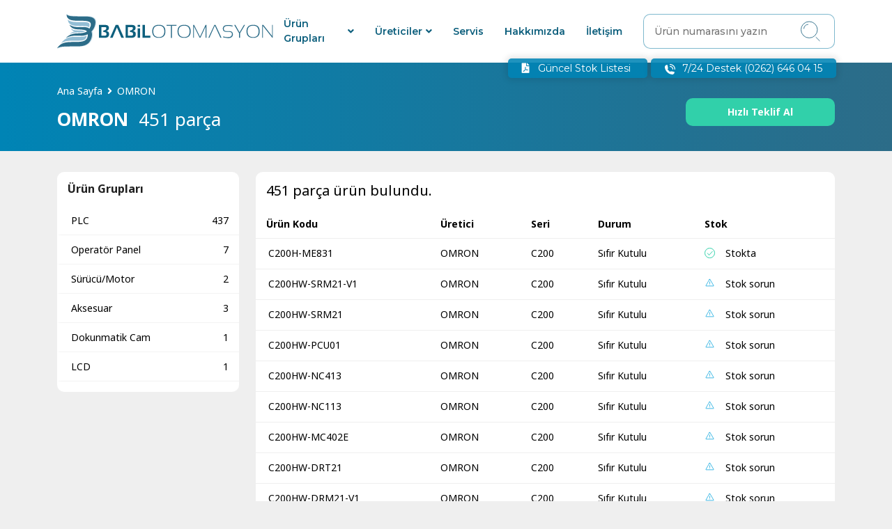

--- FILE ---
content_type: text/html; charset=utf-8
request_url: https://www.babilotomasyon.com/omron
body_size: 10897
content:
<!DOCTYPE html>
<html lang="tr">
<head>
    <meta charset="utf-8" />
<meta name="viewport" content="width=device-width, initial-scale=1.0" />

<link rel="stylesheet" href="/css/default.css">
<link rel="stylesheet" href="/css/cms-utilities.css">

<meta name="theme-color" content="#000">
<link rel="preconnect" href="https://fonts.gstatic.com">
<link rel="stylesheet"
      href="https://fonts.googleapis.com/css2?family=Montserrat:ital,wght@0,100;0,200;0,300;0,400;0,500;0,600;0,700;0,800;0,900;1,100;1,200;1,300;1,400;1,500;1,600;1,700;1,800;1,900&amp;display=swap">
<link rel="stylesheet"
      href="https://fonts.googleapis.com/css2?family=Noto+Sans:ital,wght@0,400;0,700;1,400;1,700&amp;display=swap">
<link rel="stylesheet" href="https://cdnjs.cloudflare.com/ajax/libs/font-awesome/5.15.3/css/all.min.css">
<link rel="stylesheet" href="https://unpkg.com/swiper/swiper-bundle.min.css">
<link rel="stylesheet" href="https://cdnjs.cloudflare.com/ajax/libs/animate.css/4.1.1/animate.min.css">
<link rel="stylesheet" href="/theme/babil/css/bootstrap.min.css">
<link rel="stylesheet" href="/theme/babil/css/main.min.css">
<link rel="stylesheet" href="/lib/jquery-ui/jquery-ui.min.css">
<link rel="icon" type="image/png" sizes="192x192" href="/theme/babil/img/favicon.png">
<link rel="stylesheet" href="/theme/babil/css/site.css?30">

<!-- Google Tag Manager -->
<script>
(function(w,d,s,l,i){w[l]=w[l]||[];w[l].push({'gtm.start':
      new Date().getTime(),event:'gtm.js'});var f=d.getElementsByTagName(s)[0],
      j=d.createElement(s),dl=l!='dataLayer'?'&l='+l:'';j.async=true;j.src=
      'https://www.googletagmanager.com/gtm.js?id='+i+dl;f.parentNode.insertBefore(j,f);
      })(window,document,'script','dataLayer','GTM-KX5596T');</script>
<!-- End Google Tag Manager -->

<!-- SEO Meta Tags for Social Media -->
<meta property="og:title" content="{{Page.Title}} - Babil Otomasyon: Siemens PLC ve Otomasyon Yedek Parça Satışı">
<meta property="og:description" content="{{Page.MetaDescription}}">
<meta property="og:image" content="https://www.babilotomasyon.com/path/to/your/image.jpg"> <!-- Görsel URL'sini buraya ekleyin -->
<meta property="og:url" content="https://www.babilotomasyon.com{{Page.Slug}}">
<meta property="og:type" content="website">
<meta property="og:locale" content="tr_TR">
<meta property="og:site_name" content="">

<!-- Twitter Card Meta Tags -->
<meta name="twitter:card" content="summary_large_image">
<meta name="twitter:title" content="{{Page.Title}} - Babil Otomasyon: Siemens PLC ve Otomasyon Yedek Parça Satışı">
<meta name="twitter:description" content="{{Page.MetaDescription}}">
<meta name="twitter:image" content="https://www.babilotomasyon.com/path/to/your/image.jpg"> <!-- Görsel URL'sini buraya ekleyin -->
<meta name="twitter:url" content="https://www.babilotomasyon.com{{Page.Slug}}">
<meta name="twitter:creator" content="@twitterkullaniciadi">

<!-- Structured Data (JSON-LD) for SEO -->
<script type="application/ld+json">
{
    "@context": "https://schema.org",
    "@type": "WebPage",
    "name": "{{Page.Title}}",
    "description": "{{Page.MetaDescription}}",
    "url": "https://www.babilotomasyon.com{{Page.Slug}}",
    "mainEntityOfPage": {
        "@type": "WebPage",
        "@id": "https://www.babilotomasyon.com{{Page.Slug}}"
    }
}
</script>

    <!-- Sayfa Başlığı (Brand ve Category Başlığı) -->
    <title>OMRON |  - Babil Otomasyon: Siemens PLC ve Otomasyon Yedek Parça Satışı</title>

    <!-- Sayfa Açıklaması (Meta Description) -->
    <meta name="description" content="OMRON ">

    <!-- Sayfa Anahtar Kelimeleri (Meta Keywords) - İsteğe Bağlı -->
    <meta name="keywords" content="{{Brand.MetaKeywords}}, {{Category.MetaKeywords}}, , OMRON, ">

    <!-- Robots Meta Tag (Sayfanın Arama Motorları Tarafından İndekslenmesini ve Bağlantıların Takip Edilmesini Sağlar) -->
    <meta name="robots" content="index, follow">

    <!-- Canonical URL (Yinelenen İçeriği Engellemek İçin Kullanılır) -->
    <link rel="canonical" href="https://www.babilotomasyon.com/omron/" />

    <!-- Open Graph Etiketleri (Sosyal Medyada Paylaşıldığında Görünümü Düzenler) -->
    <meta property="og:type" content="website" />
    <meta property="og:title" content="OMRON |  - Babil Otomasyon: Siemens PLC ve Otomasyon Yedek Parça Satışı" />
    <meta property="og:description" content="OMRON " />
    <meta property="og:image" content="{{Brand.ImageUrl}}" />
    <meta property="og:url" content="https://www.babilotomasyon.com/omron/" />

    <!-- Yapılandırılmış Veri (Structured Data - Schema.org) -->
    <script type="application/ld+json">
    {
        "@context": "https://schema.org",
        "@type": "Product",
        "brand": "OMRON",
        "category": "",
        "name": "OMRON - ",
        "description": "OMRON ",
        "url": "https://www.babilotomasyon.com/omron/",
        "image": "{{Brand.ImageUrl}}"
    }
    </script>


</head>
<body>

    


<!-- Google Tag Manager (noscript) 
<noscript>
    <iframe src="https://www.googletagmanager.com/ns.html?id=GTM-KX5596T"
            height="0" width="0" style="display:none;visibility:hidden"></iframe>
</noscript>
<!-- End Google Tag Manager (noscript) -->

<!-- Google tag (gtag.js) -->
<script async src="https://www.googletagmanager.com/gtag/js?id=G-YENE9SWX0S"></script>
<script>
  window.dataLayer = window.dataLayer || [];
  function gtag(){dataLayer.push(arguments);}
  gtag('js', new Date());

  gtag('config', 'G-YENE9SWX0S');
</script>

<!-- Google Tag Manager -->
<script>(function(w,d,s,l,i){w[l]=w[l]||[];w[l].push({'gtm.start':
new Date().getTime(),event:'gtm.js'});var f=d.getElementsByTagName(s)[0],
j=d.createElement(s),dl=l!='dataLayer'?'&l='+l:'';j.async=true;j.src=
'https://www.googletagmanager.com/gtm.js?id='+i+dl;f.parentNode.insertBefore(j,f);
})(window,document,'script','dataLayer','GTM-WVXWPK8R');</script>
<!-- End Google Tag Manager -->


<aside class="c-side-navigation">
    <iframe src="popup.html" style="width:100%; height:400px; border:none;" title="Popup"></iframe>
    <div class="c-side-navigation__wrapper">
        <div class="c-side-navigation__start">
            <a href="/" title="Ana Sayfa">
                <img src="/theme/babil/img/logo.svg" alt="Babil Otomasyon Logo">
            </a>
            <form class="c-default-header__searchbox alg-auto-complete-container" method="GET" action="/search" aria-label="Ürün arama">
                <input type="text" name="t" class="alg-auto-complete" ac-api-url="/search/searchproducts" ac-value-field="name" ac-description-field="brandName" ac-url-field="slug"
                       placeholder="Ürün numarasını yazın" aria-label="Ürün arama kutusu">
                <div class="lds-ring alg-spinner">
                    <div></div><div></div><div></div><div></div>
                </div>
                <button title="Ara">
                    <i class="w-icon">
                        <svg viewBox="0 0 31 32" fill="none">
                            <circle cx="13.5" cy="13.5" r="13" stroke="#2C6C88"></circle>
                            <path d="M5 12a7 7 0 017-7M23.99 25.101l6.363 6.364" stroke="#2C6C88"></path>
                        </svg>
                    </i>
                </button>
            </form>
        </div>
        <nav class="c-side-navigation__nav">
            <ul>
                <li>
                    <span>Ürün Grupları<i class="fas fa-angle-down"></i></span>
                    <ul><li>
                        <a title="PLC" href="/plc">
                            PLC
                        </a>
                    </li><li>
                        <a title="Operatör Panel" href="/operator-panel">
                            Operatör Panel
                        </a>
                    </li><li>
                        <a title="Sürücü/Motor" href="/surucumotor">
                            Sürücü/Motor
                        </a>
                    </li><li>
                        <a title="CNC" href="/cnc">
                            CNC
                        </a>
                    </li><li>
                        <a title="Güç Kaynağı" href="/guc-kaynagi">
                            Güç Kaynağı
                        </a>
                    </li><li>
                        <a title="Aksesuar" href="/aksesuar">
                            Aksesuar
                        </a>
                    </li><li>
                        <a title="Membran" href="/membran">
                            Membran
                        </a>
                    </li><li>
                        <a title="Dokunmatik Cam" href="/dokunmatik-cam">
                            Dokunmatik Cam
                        </a>
                    </li><li>
                        <a title="LCD" href="/lcd">
                            LCD
                        </a>
                    </li><li>
                        <a title="Panel Kasası" href="/panel-kasasi">
                            Panel Kasası
                        </a>
                    </li><li>
                        <a title="Sensör" href="/sensor-2">
                            Sensör
                        </a>
                    </li><li>
                        <a title="Encoder" href="/encoder">
                            Encoder
                        </a>
                    </li><li>
                        <a title="Memory Card" href="/memory-card">
                            Memory Card
                        </a>
                    </li><li>
                        <a title="WEIDMÜLLER " href="/weidmuller-2">
                            WEIDMÜLLER 
                        </a>
                    </li><li>
                        <a title="Logo" href="/logo-3">
                            Logo
                        </a>
                    </li><li>
                        <a title="Controller" href="/controller">
                            Controller
                        </a>
                    </li><li>
                        <a title="KUKA KPS-600/20-ESC" href="/kuka-kps-60020-esc">
                            KUKA KPS-600/20-ESC
                        </a>
                    </li><li>
                        <a title="COGNEX" href="/cognex">
                            COGNEX
                        </a>
                    </li></ul>
                <li/>
                <li>
                    <span>Üreticiler<i class="fas fa-angle-down"></i></span>
                    <ul><li>
                        <a title="SIEMENS" href="/siemens">
                            SIEMENS
                        </a>
                    </li><li>
                        <a title="SCHNEIDER" href="/schneider">
                            SCHNEIDER
                        </a>
                    </li><li>
                        <a title="GE FANUC" href="/ge-fanuc">
                            GE FANUC
                        </a>
                    </li><li>
                        <a title="MITSUBISHI" href="/mitsubishi">
                            MITSUBISHI
                        </a>
                    </li><li>
                        <a title="TEXAS INSTRUMENTS" href="/texas-instruments">
                            TEXAS INSTRUMENTS
                        </a>
                    </li><li>
                        <a title="FANUC" href="/fanuc">
                            FANUC
                        </a>
                    </li><li>
                        <a title="INDRAMAT" href="/indramat">
                            INDRAMAT
                        </a>
                    </li><li>
                        <a title="ABB" href="/abb">
                            ABB
                        </a>
                    </li><li>
                        <a title="DANFOSS" href="/danfoss">
                            DANFOSS
                        </a>
                    </li><li>
                        <a title="FAİRFORD ELECTRONICS" href="/fairford-electronics">
                            FAİRFORD ELECTRONICS
                        </a>
                    </li><li><a href="/ureticiler" title="Tümünü Göster">Tümünü göster</a></li>
                    </ul>
                </li>
                <li><a href="/servis" title="Servis">Servis</a></li>
                <li><a href="/hakkimizda" title="Hakkımızda">Hakkımızda</a></li>
                <li><a href="/iletisim" title="İletişim">İletişim</a></li>
            </ul>
        </nav>
    </div>
</aside>

<header class="c-default-header">
    <div class="c-default-header__container container">

        <div class="c-default-header__contact__wrapper">
            <a href="https://www.babilotomasyon.com/uploads/babil-otomasyon-ocak-ayi-stok-listesi-1.pdf" class="c-default-header__contact" title="Güncel Stok Listesi">
                <i class="fas fa-file-pdf me-2"></i>
                <span class="text">Güncel Stok Listesi</span>
            </a>
			
            <a href="tel:(0262) 646 04 15" title="7/24 Destek (0262) 646 04 15" class="c-default-header__contact">
                <img class="w-icon" src="/theme/babil/img/phone.svg" alt="Telefon İkonu" /><span class="text">7/24 Destek (0262) 646 04 15</span>
            </a>
        </div>

        <a class="c-default-header__logo" title="Ana Sayfa" href="/">
            <img src="/theme/babil/img/logo.svg" alt="Babil Otomasyon Logo">
        </a>

        <nav class="c-default-header__nav">
            <button><span></span><span></span><span></span></button>
            <ul>
                <li>
                    <a href="#" title="Ürün Grupları">Ürün Grupları<i class="fas fa-angle-down"></i></a>
                    <ul><li>
                        <a title="PLC" href="/plc">
                            PLC
                        </a>
                    </li><li>
                        <a title="Operatör Panel" href="/operator-panel">
                            Operatör Panel
                        </a>
                    </li><li>
                        <a title="Sürücü/Motor" href="/surucumotor">
                            Sürücü/Motor
                        </a>
                    </li><li>
                        <a title="CNC" href="/cnc">
                            CNC
                        </a>
                    </li><li>
                        <a title="Güç Kaynağı" href="/guc-kaynagi">
                            Güç Kaynağı
                        </a>
                    </li><li>
                        <a title="Aksesuar" href="/aksesuar">
                            Aksesuar
                        </a>
                    </li><li>
                        <a title="Membran" href="/membran">
                            Membran
                        </a>
                    </li><li>
                        <a title="Dokunmatik Cam" href="/dokunmatik-cam">
                            Dokunmatik Cam
                        </a>
                    </li><li>
                        <a title="LCD" href="/lcd">
                            LCD
                        </a>
                    </li><li>
                        <a title="Panel Kasası" href="/panel-kasasi">
                            Panel Kasası
                        </a>
                    </li><li>
                        <a title="Sensör" href="/sensor-2">
                            Sensör
                        </a>
                    </li><li>
                        <a title="Encoder" href="/encoder">
                            Encoder
                        </a>
                    </li><li>
                        <a title="Memory Card" href="/memory-card">
                            Memory Card
                        </a>
                    </li><li>
                        <a title="WEIDMÜLLER " href="/weidmuller-2">
                            WEIDMÜLLER 
                        </a>
                    </li><li>
                        <a title="Logo" href="/logo-3">
                            Logo
                        </a>
                    </li><li>
                        <a title="Controller" href="/controller">
                            Controller
                        </a>
                    </li><li>
                        <a title="KUKA KPS-600/20-ESC" href="/kuka-kps-60020-esc">
                            KUKA KPS-600/20-ESC
                        </a>
                    </li><li>
                        <a title="COGNEX" href="/cognex">
                            COGNEX
                        </a>
                    </li></ul>
                </li>
                <li>
                    <a href="#" title="Üreticiler">Üreticiler<i class="fas fa-angle-down"></i></a>
                    <ul>
                        <ul><li>
                            <a title="SIEMENS" href="/siemens">
                                SIEMENS
                            </a>
                        </li><li>
                            <a title="SCHNEIDER" href="/schneider">
                                SCHNEIDER
                            </a>
                        </li><li>
                            <a title="GE FANUC" href="/ge-fanuc">
                                GE FANUC
                            </a>
                        </li><li>
                            <a title="MITSUBISHI" href="/mitsubishi">
                                MITSUBISHI
                            </a>
                        </li><li>
                            <a title="TEXAS INSTRUMENTS" href="/texas-instruments">
                                TEXAS INSTRUMENTS
                            </a>
                        </li><li>
                            <a title="FANUC" href="/fanuc">
                                FANUC
                            </a>
                        </li><li>
                            <a title="INDRAMAT" href="/indramat">
                                INDRAMAT
                            </a>
                        </li><li>
                            <a title="ABB" href="/abb">
                                ABB
                            </a>
                        </li><li>
                            <a title="DANFOSS" href="/danfoss">
                                DANFOSS
                            </a>
                        </li><li>
                            <a title="FAİRFORD ELECTRONICS" href="/fairford-electronics">
                                FAİRFORD ELECTRONICS
                            </a>
                        </li><li><a href="/ureticiler" title="Tümünü Göster">Tümünü göster</a></li>
                        </ul>
                    </ul>
                </li>
                <li><a href="/servis" title="Servis">Servis</a></li>
                <li><a href="/hakkimizda" title="Hakkımızda">Hakkımızda</a></li>
                <li><a href="/iletisim" title="İletişim">İletişim</a></li>
            </ul>

            <form class="c-default-header__searchbox alg-auto-complete-container" method="GET" action="/search" aria-label="Ürün arama">
                <input type="text" name="t" class="alg-auto-complete" ac-api-url="/search/searchproducts" ac-value-field="name" ac-description-field="brandName" ac-url-field="slug"
                       placeholder="Ürün numarasını yazın" aria-label="Ürün arama kutusu">
                <div class="lds-ring alg-spinner"><div></div><div></div><div></div><div></div></div>
                <button title="Ara">
                    <i class="w-icon">
                        <svg viewBox="0 0 31 32" fill="none">
                            <circle cx="13.5" cy="13.5" r="13" stroke="#2C6C88"></circle>
                            <path d="M5 12a7 7 0 017-7M23.99 25.101l6.363 6.364" stroke="#2C6C88"></path>
                        </svg>
                    </i>
                </button>
            </form>
        </nav>
    </div>
</header>




<!-- Popup HTML Yapısı -->
<div id="offerPopup" class="popup-overlay" role="dialog" aria-labelledby="popupTitle" aria-hidden="true">
    <div class="popup">
        <div class="popup-content">
            <!-- Kapatma Butonu -->
            <button id="closePopup" class="close-btn" aria-label="Popup'ı Kapat">×</button>

            <!-- Ocak Ayına Özel Teklif Başlığı -->
            <h1 id="popupTitle" class="popup-title">🌟 Ocak Ayına Özel Teklif! 🌟</h1>

            <!-- Ocak Ayına Özel Teklif Açıklaması -->
            <p class="popup-text highlight">Sadece Ocak’ta! 600 Euro'ya 2. El Ürünler, 24 Ay Garanti!</p>
            <p class="popup-text">Bu fırsatı kaçırmayın, yüksek kaliteli 2. el ürünleri şimdi uygun fiyatla alın, 24 ay garantiyle güvence altına alın!</p>

            <!-- Genel Teklifler Başlığı -->
            <h2 class="popup-subtitle">Genel Garanti Fırsatları</h2>

            <!-- Genel Teklif Açıklaması -->
            <p class="popup-text">🔧 **Tamir Hizmetlerinde 6 Ay Garanti**!</p>
            <p class="popup-text">🛠️ **Yeni ve 2. El Ürünlerde 12 Ay Garanti**!</p>

            <!-- CTA Butonu -->
            <div class="popup-button">
                <a href="https://www.babilotomasyon.com/babil-otomasyon-kampanyalari" class="cta-btn" target="_blank" aria-label="Fırsatları Görüntüle">Fırsatları Görüntüle</a>
            </div>
        </div>
    </div>
</div>

<script>
// Popup'ı 1 saniye sonra göster
window.onload = function() {
    if (window.location.pathname === "/" || window.location.pathname === "/index.html") {
        setTimeout(function() {
            var popup = document.getElementById('offerPopup');
            popup.style.display = 'flex';
            popup.setAttribute('aria-hidden', 'false');
        }, 1000);
    }
}

// Kapatma Butonu
document.getElementById('closePopup').addEventListener('click', function() {
    var popup = document.getElementById('offerPopup');
    popup.style.display = 'none';
    popup.setAttribute('aria-hidden', 'true');
});
</script>

<style>
/* Popup Overlay (Arka Plan) */
.popup-overlay {
    position: fixed;
    top: 0;
    left: 0;
    width: 100%;
    height: 100%;
    background: rgba(0, 0, 0, 0.7); /* Arka planı karart */
    display: none;
    justify-content: center;
    align-items: center;
    z-index: 1000; /* Popup'ın ön planda görünmesini sağlar */
    animation: fadeIn 0.5s ease;
}

/* Popup İçeriği */
.popup {
    background: #fff;
    padding: 30px;
    border-radius: 15px;
    max-width: 500px;
    width: 100%;
    text-align: center;
    box-shadow: 0 4px 20px rgba(0, 0, 0, 0.1);
    animation: slideIn 0.5s ease-out;
    position: relative;
}

/* Kapatma Butonu */
.close-btn {
    background: transparent;
    border: none;
    font-size: 30px;
    color: #333;
    position: absolute;
    top: 15px;
    right: 15px;
    cursor: pointer;
    transition: color 0.3s ease;
    z-index: 1050; /* Kapatma butonunun en üstte olmasını sağlar */
}

.close-btn:hover {
    color: #ff7f00;
}

/* Başlık */
.popup-title {
    font-size: 26px;
    font-weight: bold;
    color: #333;
    margin-bottom: 20px;
}

/* Highlight (Öne Çıkan Metin) */
.highlight {
    font-size: 18px;
    font-weight: bold;
    color: #ff7f00;
    margin-bottom: 15px;
}

/* Alt Başlık */
.popup-subtitle {
    font-size: 20px;
    font-weight: 600;
    color: #555;
    margin: 20px 0 10px;
}

/* Metin */
.popup-text {
    font-size: 16px;
    color: #666;
    margin-bottom: 10px;
}

/* CTA Butonu */
.cta-btn {
    display: inline-block;
    background-color: #ff7f00;
    color: #fff;
    padding: 15px 30px;
    border-radius: 5px;
    text-decoration: none;
    font-weight: bold;
    text-transform: uppercase;
    letter-spacing: 1px;
    transition: background-color 0.3s ease, transform 0.3s ease;
}

.cta-btn:hover {
    background-color: #e66900;
    transform: scale(1.05);
}

/* Animasyonlar */
@keyframes fadeIn {
    from {
        opacity: 0;
    }
    to {
        opacity: 1;
    }
}

@keyframes slideIn {
    from {
        transform: translateY(-50px);
        opacity: 0;
    }
    to {
        transform: translateY(0);
        opacity: 1;
    }
}
</style>



<main class="default-content">
    <section class="p-list__header">
        <div class="container">
            <div class="p-list__header__start">

                <div class="p-list__header__breadcrumbs">
                    <ol itemscope itemtype="https://schema.org/BreadcrumbList">

                        <li itemprop="itemListElement" itemscope
                            itemtype="https://schema.org/ListItem">
                            <a itemprop="item" href="/" title="Ana Sayfa">
                                <span itemprop="name">Ana Sayfa</span>
                            </a>
                            <meta itemprop="position" content="1" />
                        </li>

                        <i class="fas fa-angle-right"></i>

                        <li itemprop="itemListElement" itemscope
                            itemtype="https://schema.org/ListItem">
                            <a itemprop="item" href="/omron" title="OMRON">
                                <span itemprop="name">OMRON</span>
                            </a>
                            <meta itemprop="position" content="2" />
                        </li>


                        <li class="alg-remove-if-empty-container" itemprop="itemListElement" itemscope
                            itemtype="https://schema.org/ListItem">

                            <i class="fas fa-angle-right"></i>

                            <a itemprop="item" href="/omron" title="">
                                <span itemprop="name" class="alg-remove-if-empty"></span>
                            </a>
                            <meta itemprop="position" content="3" />
                        </li>
                    </ol>
                </div>

                <div class="p-list__header__title">
                    <h1>OMRON<span class="alg-remove-if-empty-container">, <span class="alg-remove-if-empty"></span></span></h1>
                    <h3 class="search-result"><span class="product-count"></span>  parça</h3>
                </div>
            </div>
            <div class="p-list__header__end"><a title="Hızlı Teklif Al" href="#" data-bs-toggle="modal" data-bs-target="#getOffer">Hızlı Teklif Al</a></div>

            <div class="modal fade" id="getOffer" tabindex="-1" aria-labelledby="getOfferLabel" aria-hidden="true">
                <div class="modal-dialog">
                    <div class="modal-content">
                        <div class="modal-header">
                            <h5 class="modal-title" id="exampleModalLabel">Hızlı Teklif Al</h5>
                            <button type="button" class="btn-close" data-bs-dismiss="modal" aria-label="Close"></button>
                        </div>
                        <div class="modal-body fast-offer-form">
                            <div class="form-container">

                                <div class="form-group form-input-group">
                                    <label class="d-none">Form Adı</label>
                                    <input type="hidden" class="form-input" value="Hızlı Bir Teklif Al" />
                                </div>

                                <div class="form-group form-input-group">
                                    <label class="d-none">Ad Soyad</label>
                                    <input type="text" class="form-input form-required" placeholder="Ad Soyad*">
                                </div>

                                <div class="form-group form-input-group">
                                    <label class="d-none">E-Mail *</label>
                                    <input type="text" class="form-input form-required form-email" placeholder="E-Posta*">
                                </div>


                                <div class="form-group form-input-group">
                                    <label class="d-none">Telefon</label>
                                    <input type="text" class="form-input form-required" placeholder="Telefon*">
                                </div>

                                <div class="form-group form-input-group alg-auto-complete-container">
                                    <label class="d-none">Ürün Numarası</label>
                                    <input type="text" class="alg-auto-complete form-input form-required" ac-api-url="/search/searchproducts" ac-value-field="name" ac-description-field="brandName"
                                           placeholder="Ürün Numarası*">
                                    <div class="lds-ring alg-spinner"><div></div><div></div><div></div><div></div></div>
                                </div>


                                <input type="hidden" value="0" class="setting-id" />
                                <input type="hidden" value="Mesajınız bize ulaştı, çok yakında yetkililerimiz sizi bilgilendirecektir." class="success-message" />
                                <input type="hidden" value="Lütfen gerekli (*) alanları doldurunuz." class="required-message" />
                                <input type="hidden" value="Gönderim esnasında bir hata oluştu." class="error-message" />
                                <input type="hidden" value="Lütfen geçerli bir e-posta adresi giriniz." class="email-notvalid-message" />
                                <button type="button" title="Teklif Al" class="form-send-button">Teklif Al</button>

                            </div>
                        </div>
                    </div>
                </div>
            </div>



        </div>
    </section>
    <section class="p-list__main">
        <div class="container">
            <div class="row gy-4">
                <div class="col-xl-3 col-lg-4 order-last order-lg-first">
                    <aside class="p-list__sidebar categories">
                        <h4>Ürün Grupları</h4>
                        <ul class="category-list" data-name=""><li data-name="/plc" class="category-list-item">
                            <a class="category-list-item__title" href="/omron/plc" title="PLC">PLC<span>437</span></a>

                            <ul class="sub-category"><li data-name="/c200" class="category-list-item">
                            <a class="category-list-item__title" href="/omron/c200" title="C200">C200<span>198</span></a><li data-name="/sysmac" class="category-list-item">
                            <a class="category-list-item__title" href="/omron/sysmac" title="SYSMAC">SYSMAC<span>15</span></a><li data-name="/cqm1" class="category-list-item">
                            <a class="category-list-item__title" href="/omron/cqm1" title="CQM1">CQM1<span>9</span></a><li data-name="/cj" class="category-list-item">
                            <a class="category-list-item__title" href="/omron/cj" title="CJ ">CJ <span>4</span></a><li data-name="/nt21" class="category-list-item">
                            <a class="category-list-item__title" href="/omron/nt21" title="NT21">NT21<span>1</span></a><li data-name="/cpm1" class="category-list-item">
                            <a class="category-list-item__title" href="/omron/cpm1" title="CPM1">CPM1<span>42</span></a><li data-name="/c1000" class="category-list-item">
                            <a class="category-list-item__title" href="/omron/c1000" title="C1000">C1000<span>43</span></a><li data-name="/c5003g2a5" class="category-list-item">
                            <a class="category-list-item__title" href="/omron/c5003g2a5" title="C500/3G2A5">C500/3G2A5<span>123</span></a></ul>

                        </li><li data-name="/operator-panel" class="category-list-item">
                            <a class="category-list-item__title" href="/omron/operator-panel" title="Operatör Panel">Operatör Panel<span>7</span></a>

                            <ul class="sub-category"><li data-name="/touch-panel" class="category-list-item">
                            <a class="category-list-item__title" href="/omron/touch-panel" title="TOUCH PANEL">TOUCH PANEL<span>2</span></a><li data-name="/operator-panel-1" class="category-list-item">
                            <a class="category-list-item__title" href="/omron/operator-panel-1" title="OPERATÖR PANEL">OPERATÖR PANEL<span>5</span></a></ul>

                        </li><li data-name="/surucumotor" class="category-list-item">
                            <a class="category-list-item__title" href="/omron/surucumotor" title="Sürücü/Motor">Sürücü/Motor<span>2</span></a>

                            <ul class="sub-category"><li data-name="/w10030h-1" class="category-list-item">
                            <a class="category-list-item__title" href="/omron/w10030h-1" title="W10030H">W10030H<span>1</span></a><li data-name="/diger-3" class="category-list-item">
                            <a class="category-list-item__title" href="/omron/diger-3" title="Diğer">Diğer<span>1</span></a></ul>

                        </li><li data-name="/aksesuar" class="category-list-item">
                            <a class="category-list-item__title" href="/omron/aksesuar" title="Aksesuar">Aksesuar<span>3</span></a>

                            <ul class="sub-category"><li data-name="/diger-3" class="category-list-item">
                            <a class="category-list-item__title" href="/omron/diger-3" title="Diğer">Diğer<span>2</span></a><li data-name="/kablo-1" class="category-list-item">
                            <a class="category-list-item__title" href="/omron/kablo-1" title="Kablo">Kablo<span>1</span></a></ul>

                        </li><li data-name="/dokunmatik-cam" class="category-list-item">
                            <a class="category-list-item__title" href="/omron/dokunmatik-cam" title="Dokunmatik Cam">Dokunmatik Cam<span>1</span></a>

                            <ul class="sub-category"><li data-name="/ns10-tv00b-v-2" class="category-list-item">
                            <a class="category-list-item__title" href="/omron/ns10-tv00b-v-2" title="NS10-TV00B-V1">NS10-TV00B-V1<span>1</span></a></ul>

                        </li><li data-name="/lcd" class="category-list-item">
                            <a class="category-list-item__title" href="/omron/lcd" title="LCD">LCD<span>1</span></a>

                            

                        </li></ul>
                    </aside>
                </div>
                <div class="col-xl-9 col-lg-8">
                    <div class="p-list__content">
                        <h4 class="search-result"><span class="product-count"></span> parça ürün bulundu.</h4>

                        <div class="table-responsive">
                            <table class="table">
                                <thead>
                                    <tr>
                                        <th>Ürün Kodu</th>
                                        <th>Üretici</th>
                                        <th>Seri</th>
                                        <th>Durum</th>
                                        <th>Stok</th>
                                    </tr>
                                </thead>
                                <tbody>
<tr onclick="window.location.href = '/c200h-me831'">
    <th><a href="/c200h-me831" title="C200H-ME831">C200H-ME831</a></th>
    <td> OMRON</td>
    <td> C200</td>
    <td> Sıfır Kutulu</td>
    <td>
        <div class="p-stocks p-stocks-1 1">
            <strong class="no-stock ">
                <i class="w-icon">
                    <svg viewBox="0 0 20 20" fill="none">
                        <path d="M9.567 1.75a.5.5 0 01.866 0l6.928 12a.5.5 0 01-.433.75H3.072a.5.5 0 01-.433-.75l6.928-12z"
                              stroke="#00A2DD" stroke-linecap="round"></path>
                        <path d="M10 6v4.5M10 11.5v1" stroke="#00A2DD"></path>
                    </svg>
                </i>Stok sorun
            </strong>

            <strong class="in-stock">
                <i class="w-icon">
                    <svg viewBox="0 0 15 15" fill="none">
                        <circle cx="7.5" cy="7.5" r="7" stroke="#31D0AA">
                        </circle>
                        <path d="M4 7.5l2.5 3 5-5.5" stroke="#31D0AA"></path>
                    </svg>
                </i>Stokta
            </strong>
        </div>

    </td>
</tr>

<tr onclick="window.location.href = '/c200hw-srm21-v1'">
    <th><a href="/c200hw-srm21-v1" title="C200HW-SRM21-V1">C200HW-SRM21-V1</a></th>
    <td> OMRON</td>
    <td> C200</td>
    <td> Sıfır Kutulu</td>
    <td>
        <div class="p-stocks p-stocks-0 0">
            <strong class="no-stock ">
                <i class="w-icon">
                    <svg viewBox="0 0 20 20" fill="none">
                        <path d="M9.567 1.75a.5.5 0 01.866 0l6.928 12a.5.5 0 01-.433.75H3.072a.5.5 0 01-.433-.75l6.928-12z"
                              stroke="#00A2DD" stroke-linecap="round"></path>
                        <path d="M10 6v4.5M10 11.5v1" stroke="#00A2DD"></path>
                    </svg>
                </i>Stok sorun
            </strong>

            <strong class="in-stock">
                <i class="w-icon">
                    <svg viewBox="0 0 15 15" fill="none">
                        <circle cx="7.5" cy="7.5" r="7" stroke="#31D0AA">
                        </circle>
                        <path d="M4 7.5l2.5 3 5-5.5" stroke="#31D0AA"></path>
                    </svg>
                </i>Stokta
            </strong>
        </div>

    </td>
</tr>

<tr onclick="window.location.href = '/c200hw-srm21'">
    <th><a href="/c200hw-srm21" title="C200HW-SRM21">C200HW-SRM21</a></th>
    <td> OMRON</td>
    <td> C200</td>
    <td> Sıfır Kutulu</td>
    <td>
        <div class="p-stocks p-stocks-0 0">
            <strong class="no-stock ">
                <i class="w-icon">
                    <svg viewBox="0 0 20 20" fill="none">
                        <path d="M9.567 1.75a.5.5 0 01.866 0l6.928 12a.5.5 0 01-.433.75H3.072a.5.5 0 01-.433-.75l6.928-12z"
                              stroke="#00A2DD" stroke-linecap="round"></path>
                        <path d="M10 6v4.5M10 11.5v1" stroke="#00A2DD"></path>
                    </svg>
                </i>Stok sorun
            </strong>

            <strong class="in-stock">
                <i class="w-icon">
                    <svg viewBox="0 0 15 15" fill="none">
                        <circle cx="7.5" cy="7.5" r="7" stroke="#31D0AA">
                        </circle>
                        <path d="M4 7.5l2.5 3 5-5.5" stroke="#31D0AA"></path>
                    </svg>
                </i>Stokta
            </strong>
        </div>

    </td>
</tr>

<tr onclick="window.location.href = '/c200hw-pcu01'">
    <th><a href="/c200hw-pcu01" title="C200HW-PCU01">C200HW-PCU01</a></th>
    <td> OMRON</td>
    <td> C200</td>
    <td> Sıfır Kutulu</td>
    <td>
        <div class="p-stocks p-stocks-0 0">
            <strong class="no-stock ">
                <i class="w-icon">
                    <svg viewBox="0 0 20 20" fill="none">
                        <path d="M9.567 1.75a.5.5 0 01.866 0l6.928 12a.5.5 0 01-.433.75H3.072a.5.5 0 01-.433-.75l6.928-12z"
                              stroke="#00A2DD" stroke-linecap="round"></path>
                        <path d="M10 6v4.5M10 11.5v1" stroke="#00A2DD"></path>
                    </svg>
                </i>Stok sorun
            </strong>

            <strong class="in-stock">
                <i class="w-icon">
                    <svg viewBox="0 0 15 15" fill="none">
                        <circle cx="7.5" cy="7.5" r="7" stroke="#31D0AA">
                        </circle>
                        <path d="M4 7.5l2.5 3 5-5.5" stroke="#31D0AA"></path>
                    </svg>
                </i>Stokta
            </strong>
        </div>

    </td>
</tr>

<tr onclick="window.location.href = '/c200hw-nc413'">
    <th><a href="/c200hw-nc413" title="C200HW-NC413">C200HW-NC413</a></th>
    <td> OMRON</td>
    <td> C200</td>
    <td> Sıfır Kutulu</td>
    <td>
        <div class="p-stocks p-stocks-0 0">
            <strong class="no-stock ">
                <i class="w-icon">
                    <svg viewBox="0 0 20 20" fill="none">
                        <path d="M9.567 1.75a.5.5 0 01.866 0l6.928 12a.5.5 0 01-.433.75H3.072a.5.5 0 01-.433-.75l6.928-12z"
                              stroke="#00A2DD" stroke-linecap="round"></path>
                        <path d="M10 6v4.5M10 11.5v1" stroke="#00A2DD"></path>
                    </svg>
                </i>Stok sorun
            </strong>

            <strong class="in-stock">
                <i class="w-icon">
                    <svg viewBox="0 0 15 15" fill="none">
                        <circle cx="7.5" cy="7.5" r="7" stroke="#31D0AA">
                        </circle>
                        <path d="M4 7.5l2.5 3 5-5.5" stroke="#31D0AA"></path>
                    </svg>
                </i>Stokta
            </strong>
        </div>

    </td>
</tr>

<tr onclick="window.location.href = '/c200hw-nc113'">
    <th><a href="/c200hw-nc113" title="C200HW-NC113">C200HW-NC113</a></th>
    <td> OMRON</td>
    <td> C200</td>
    <td> Sıfır Kutulu</td>
    <td>
        <div class="p-stocks p-stocks-0 0">
            <strong class="no-stock ">
                <i class="w-icon">
                    <svg viewBox="0 0 20 20" fill="none">
                        <path d="M9.567 1.75a.5.5 0 01.866 0l6.928 12a.5.5 0 01-.433.75H3.072a.5.5 0 01-.433-.75l6.928-12z"
                              stroke="#00A2DD" stroke-linecap="round"></path>
                        <path d="M10 6v4.5M10 11.5v1" stroke="#00A2DD"></path>
                    </svg>
                </i>Stok sorun
            </strong>

            <strong class="in-stock">
                <i class="w-icon">
                    <svg viewBox="0 0 15 15" fill="none">
                        <circle cx="7.5" cy="7.5" r="7" stroke="#31D0AA">
                        </circle>
                        <path d="M4 7.5l2.5 3 5-5.5" stroke="#31D0AA"></path>
                    </svg>
                </i>Stokta
            </strong>
        </div>

    </td>
</tr>

<tr onclick="window.location.href = '/c200hw-mc402e'">
    <th><a href="/c200hw-mc402e" title="C200HW-MC402E">C200HW-MC402E</a></th>
    <td> OMRON</td>
    <td> C200</td>
    <td> Sıfır Kutulu</td>
    <td>
        <div class="p-stocks p-stocks-0 0">
            <strong class="no-stock ">
                <i class="w-icon">
                    <svg viewBox="0 0 20 20" fill="none">
                        <path d="M9.567 1.75a.5.5 0 01.866 0l6.928 12a.5.5 0 01-.433.75H3.072a.5.5 0 01-.433-.75l6.928-12z"
                              stroke="#00A2DD" stroke-linecap="round"></path>
                        <path d="M10 6v4.5M10 11.5v1" stroke="#00A2DD"></path>
                    </svg>
                </i>Stok sorun
            </strong>

            <strong class="in-stock">
                <i class="w-icon">
                    <svg viewBox="0 0 15 15" fill="none">
                        <circle cx="7.5" cy="7.5" r="7" stroke="#31D0AA">
                        </circle>
                        <path d="M4 7.5l2.5 3 5-5.5" stroke="#31D0AA"></path>
                    </svg>
                </i>Stokta
            </strong>
        </div>

    </td>
</tr>

<tr onclick="window.location.href = '/c200hw-drt21'">
    <th><a href="/c200hw-drt21" title="C200HW-DRT21">C200HW-DRT21</a></th>
    <td> OMRON</td>
    <td> C200</td>
    <td> Sıfır Kutulu</td>
    <td>
        <div class="p-stocks p-stocks-0 0">
            <strong class="no-stock ">
                <i class="w-icon">
                    <svg viewBox="0 0 20 20" fill="none">
                        <path d="M9.567 1.75a.5.5 0 01.866 0l6.928 12a.5.5 0 01-.433.75H3.072a.5.5 0 01-.433-.75l6.928-12z"
                              stroke="#00A2DD" stroke-linecap="round"></path>
                        <path d="M10 6v4.5M10 11.5v1" stroke="#00A2DD"></path>
                    </svg>
                </i>Stok sorun
            </strong>

            <strong class="in-stock">
                <i class="w-icon">
                    <svg viewBox="0 0 15 15" fill="none">
                        <circle cx="7.5" cy="7.5" r="7" stroke="#31D0AA">
                        </circle>
                        <path d="M4 7.5l2.5 3 5-5.5" stroke="#31D0AA"></path>
                    </svg>
                </i>Stokta
            </strong>
        </div>

    </td>
</tr>

<tr onclick="window.location.href = '/c200hw-drm21-v1'">
    <th><a href="/c200hw-drm21-v1" title="C200HW-DRM21-V1">C200HW-DRM21-V1</a></th>
    <td> OMRON</td>
    <td> C200</td>
    <td> Sıfır Kutulu</td>
    <td>
        <div class="p-stocks p-stocks-0 0">
            <strong class="no-stock ">
                <i class="w-icon">
                    <svg viewBox="0 0 20 20" fill="none">
                        <path d="M9.567 1.75a.5.5 0 01.866 0l6.928 12a.5.5 0 01-.433.75H3.072a.5.5 0 01-.433-.75l6.928-12z"
                              stroke="#00A2DD" stroke-linecap="round"></path>
                        <path d="M10 6v4.5M10 11.5v1" stroke="#00A2DD"></path>
                    </svg>
                </i>Stok sorun
            </strong>

            <strong class="in-stock">
                <i class="w-icon">
                    <svg viewBox="0 0 15 15" fill="none">
                        <circle cx="7.5" cy="7.5" r="7" stroke="#31D0AA">
                        </circle>
                        <path d="M4 7.5l2.5 3 5-5.5" stroke="#31D0AA"></path>
                    </svg>
                </i>Stokta
            </strong>
        </div>

    </td>
</tr>

<tr onclick="window.location.href = '/c200h-tv103'">
    <th><a href="/c200h-tv103" title="C200H-TV103">C200H-TV103</a></th>
    <td> OMRON</td>
    <td> C200</td>
    <td> Sıfır Kutulu</td>
    <td>
        <div class="p-stocks p-stocks-0 0">
            <strong class="no-stock ">
                <i class="w-icon">
                    <svg viewBox="0 0 20 20" fill="none">
                        <path d="M9.567 1.75a.5.5 0 01.866 0l6.928 12a.5.5 0 01-.433.75H3.072a.5.5 0 01-.433-.75l6.928-12z"
                              stroke="#00A2DD" stroke-linecap="round"></path>
                        <path d="M10 6v4.5M10 11.5v1" stroke="#00A2DD"></path>
                    </svg>
                </i>Stok sorun
            </strong>

            <strong class="in-stock">
                <i class="w-icon">
                    <svg viewBox="0 0 15 15" fill="none">
                        <circle cx="7.5" cy="7.5" r="7" stroke="#31D0AA">
                        </circle>
                        <path d="M4 7.5l2.5 3 5-5.5" stroke="#31D0AA"></path>
                    </svg>
                </i>Stokta
            </strong>
        </div>

    </td>
</tr>

<tr onclick="window.location.href = '/c200h-tv001'">
    <th><a href="/c200h-tv001" title="C200H-TV001">C200H-TV001</a></th>
    <td> OMRON</td>
    <td> C200</td>
    <td> Sıfır Kutulu</td>
    <td>
        <div class="p-stocks p-stocks-0 0">
            <strong class="no-stock ">
                <i class="w-icon">
                    <svg viewBox="0 0 20 20" fill="none">
                        <path d="M9.567 1.75a.5.5 0 01.866 0l6.928 12a.5.5 0 01-.433.75H3.072a.5.5 0 01-.433-.75l6.928-12z"
                              stroke="#00A2DD" stroke-linecap="round"></path>
                        <path d="M10 6v4.5M10 11.5v1" stroke="#00A2DD"></path>
                    </svg>
                </i>Stok sorun
            </strong>

            <strong class="in-stock">
                <i class="w-icon">
                    <svg viewBox="0 0 15 15" fill="none">
                        <circle cx="7.5" cy="7.5" r="7" stroke="#31D0AA">
                        </circle>
                        <path d="M4 7.5l2.5 3 5-5.5" stroke="#31D0AA"></path>
                    </svg>
                </i>Stokta
            </strong>
        </div>

    </td>
</tr>

<tr onclick="window.location.href = '/c200h-ts101'">
    <th><a href="/c200h-ts101" title="C200H-TS101">C200H-TS101</a></th>
    <td> OMRON</td>
    <td> C200</td>
    <td> Sıfır Kutulu</td>
    <td>
        <div class="p-stocks p-stocks-0 0">
            <strong class="no-stock ">
                <i class="w-icon">
                    <svg viewBox="0 0 20 20" fill="none">
                        <path d="M9.567 1.75a.5.5 0 01.866 0l6.928 12a.5.5 0 01-.433.75H3.072a.5.5 0 01-.433-.75l6.928-12z"
                              stroke="#00A2DD" stroke-linecap="round"></path>
                        <path d="M10 6v4.5M10 11.5v1" stroke="#00A2DD"></path>
                    </svg>
                </i>Stok sorun
            </strong>

            <strong class="in-stock">
                <i class="w-icon">
                    <svg viewBox="0 0 15 15" fill="none">
                        <circle cx="7.5" cy="7.5" r="7" stroke="#31D0AA">
                        </circle>
                        <path d="M4 7.5l2.5 3 5-5.5" stroke="#31D0AA"></path>
                    </svg>
                </i>Stokta
            </strong>
        </div>

    </td>
</tr>

<tr onclick="window.location.href = '/c200h-tc001'">
    <th><a href="/c200h-tc001" title="C200H-TC001">C200H-TC001</a></th>
    <td> OMRON</td>
    <td> C200</td>
    <td> Sıfır Kutulu</td>
    <td>
        <div class="p-stocks p-stocks-0 0">
            <strong class="no-stock ">
                <i class="w-icon">
                    <svg viewBox="0 0 20 20" fill="none">
                        <path d="M9.567 1.75a.5.5 0 01.866 0l6.928 12a.5.5 0 01-.433.75H3.072a.5.5 0 01-.433-.75l6.928-12z"
                              stroke="#00A2DD" stroke-linecap="round"></path>
                        <path d="M10 6v4.5M10 11.5v1" stroke="#00A2DD"></path>
                    </svg>
                </i>Stok sorun
            </strong>

            <strong class="in-stock">
                <i class="w-icon">
                    <svg viewBox="0 0 15 15" fill="none">
                        <circle cx="7.5" cy="7.5" r="7" stroke="#31D0AA">
                        </circle>
                        <path d="M4 7.5l2.5 3 5-5.5" stroke="#31D0AA"></path>
                    </svg>
                </i>Stokta
            </strong>
        </div>

    </td>
</tr>

<tr onclick="window.location.href = '/c200h-slk21-v1'">
    <th><a href="/c200h-slk21-v1" title="C200H-SLK21-V1">C200H-SLK21-V1</a></th>
    <td> OMRON</td>
    <td> C200</td>
    <td> Sıfır Kutulu</td>
    <td>
        <div class="p-stocks p-stocks-0 0">
            <strong class="no-stock ">
                <i class="w-icon">
                    <svg viewBox="0 0 20 20" fill="none">
                        <path d="M9.567 1.75a.5.5 0 01.866 0l6.928 12a.5.5 0 01-.433.75H3.072a.5.5 0 01-.433-.75l6.928-12z"
                              stroke="#00A2DD" stroke-linecap="round"></path>
                        <path d="M10 6v4.5M10 11.5v1" stroke="#00A2DD"></path>
                    </svg>
                </i>Stok sorun
            </strong>

            <strong class="in-stock">
                <i class="w-icon">
                    <svg viewBox="0 0 15 15" fill="none">
                        <circle cx="7.5" cy="7.5" r="7" stroke="#31D0AA">
                        </circle>
                        <path d="M4 7.5l2.5 3 5-5.5" stroke="#31D0AA"></path>
                    </svg>
                </i>Stokta
            </strong>
        </div>

    </td>
</tr>

<tr onclick="window.location.href = '/c200h-slk21'">
    <th><a href="/c200h-slk21" title="C200H-SLK21">C200H-SLK21</a></th>
    <td> OMRON</td>
    <td> C200</td>
    <td> Sıfır Kutulu</td>
    <td>
        <div class="p-stocks p-stocks-0 0">
            <strong class="no-stock ">
                <i class="w-icon">
                    <svg viewBox="0 0 20 20" fill="none">
                        <path d="M9.567 1.75a.5.5 0 01.866 0l6.928 12a.5.5 0 01-.433.75H3.072a.5.5 0 01-.433-.75l6.928-12z"
                              stroke="#00A2DD" stroke-linecap="round"></path>
                        <path d="M10 6v4.5M10 11.5v1" stroke="#00A2DD"></path>
                    </svg>
                </i>Stok sorun
            </strong>

            <strong class="in-stock">
                <i class="w-icon">
                    <svg viewBox="0 0 15 15" fill="none">
                        <circle cx="7.5" cy="7.5" r="7" stroke="#31D0AA">
                        </circle>
                        <path d="M4 7.5l2.5 3 5-5.5" stroke="#31D0AA"></path>
                    </svg>
                </i>Stokta
            </strong>
        </div>

    </td>
</tr>

<tr onclick="window.location.href = '/c200h-slk11'">
    <th><a href="/c200h-slk11" title="C200H-SLK11">C200H-SLK11</a></th>
    <td> OMRON</td>
    <td> C200</td>
    <td> Sıfır Kutulu</td>
    <td>
        <div class="p-stocks p-stocks-0 0">
            <strong class="no-stock ">
                <i class="w-icon">
                    <svg viewBox="0 0 20 20" fill="none">
                        <path d="M9.567 1.75a.5.5 0 01.866 0l6.928 12a.5.5 0 01-.433.75H3.072a.5.5 0 01-.433-.75l6.928-12z"
                              stroke="#00A2DD" stroke-linecap="round"></path>
                        <path d="M10 6v4.5M10 11.5v1" stroke="#00A2DD"></path>
                    </svg>
                </i>Stok sorun
            </strong>

            <strong class="in-stock">
                <i class="w-icon">
                    <svg viewBox="0 0 15 15" fill="none">
                        <circle cx="7.5" cy="7.5" r="7" stroke="#31D0AA">
                        </circle>
                        <path d="M4 7.5l2.5 3 5-5.5" stroke="#31D0AA"></path>
                    </svg>
                </i>Stokta
            </strong>
        </div>

    </td>
</tr>

<tr onclick="window.location.href = '/c200hs-int01'">
    <th><a href="/c200hs-int01" title="C200HS-INT01">C200HS-INT01</a></th>
    <td> OMRON</td>
    <td> C200</td>
    <td> Sıfır Kutulu</td>
    <td>
        <div class="p-stocks p-stocks-0 0">
            <strong class="no-stock ">
                <i class="w-icon">
                    <svg viewBox="0 0 20 20" fill="none">
                        <path d="M9.567 1.75a.5.5 0 01.866 0l6.928 12a.5.5 0 01-.433.75H3.072a.5.5 0 01-.433-.75l6.928-12z"
                              stroke="#00A2DD" stroke-linecap="round"></path>
                        <path d="M10 6v4.5M10 11.5v1" stroke="#00A2DD"></path>
                    </svg>
                </i>Stok sorun
            </strong>

            <strong class="in-stock">
                <i class="w-icon">
                    <svg viewBox="0 0 15 15" fill="none">
                        <circle cx="7.5" cy="7.5" r="7" stroke="#31D0AA">
                        </circle>
                        <path d="M4 7.5l2.5 3 5-5.5" stroke="#31D0AA"></path>
                    </svg>
                </i>Stokta
            </strong>
        </div>

    </td>
</tr>

<tr onclick="window.location.href = '/c200h-rt201'">
    <th><a href="/c200h-rt201" title="C200H-RT201">C200H-RT201</a></th>
    <td> OMRON</td>
    <td> C200</td>
    <td> Sıfır Kutulu</td>
    <td>
        <div class="p-stocks p-stocks-0 0">
            <strong class="no-stock ">
                <i class="w-icon">
                    <svg viewBox="0 0 20 20" fill="none">
                        <path d="M9.567 1.75a.5.5 0 01.866 0l6.928 12a.5.5 0 01-.433.75H3.072a.5.5 0 01-.433-.75l6.928-12z"
                              stroke="#00A2DD" stroke-linecap="round"></path>
                        <path d="M10 6v4.5M10 11.5v1" stroke="#00A2DD"></path>
                    </svg>
                </i>Stok sorun
            </strong>

            <strong class="in-stock">
                <i class="w-icon">
                    <svg viewBox="0 0 15 15" fill="none">
                        <circle cx="7.5" cy="7.5" r="7" stroke="#31D0AA">
                        </circle>
                        <path d="M4 7.5l2.5 3 5-5.5" stroke="#31D0AA"></path>
                    </svg>
                </i>Stokta
            </strong>
        </div>

    </td>
</tr>

<tr onclick="window.location.href = '/c200h-rt001-p'">
    <th><a href="/c200h-rt001-p" title="C200H-RT001-P">C200H-RT001-P</a></th>
    <td> OMRON</td>
    <td> C200</td>
    <td> Sıfır Kutulu</td>
    <td>
        <div class="p-stocks p-stocks-0 0">
            <strong class="no-stock ">
                <i class="w-icon">
                    <svg viewBox="0 0 20 20" fill="none">
                        <path d="M9.567 1.75a.5.5 0 01.866 0l6.928 12a.5.5 0 01-.433.75H3.072a.5.5 0 01-.433-.75l6.928-12z"
                              stroke="#00A2DD" stroke-linecap="round"></path>
                        <path d="M10 6v4.5M10 11.5v1" stroke="#00A2DD"></path>
                    </svg>
                </i>Stok sorun
            </strong>

            <strong class="in-stock">
                <i class="w-icon">
                    <svg viewBox="0 0 15 15" fill="none">
                        <circle cx="7.5" cy="7.5" r="7" stroke="#31D0AA">
                        </circle>
                        <path d="M4 7.5l2.5 3 5-5.5" stroke="#31D0AA"></path>
                    </svg>
                </i>Stokta
            </strong>
        </div>

    </td>
</tr>

<tr onclick="window.location.href = '/c200h-rm001-pv1'">
    <th><a href="/c200h-rm001-pv1" title="C200H-RM001-PV1">C200H-RM001-PV1</a></th>
    <td> OMRON</td>
    <td> C200</td>
    <td> Sıfır Kutulu</td>
    <td>
        <div class="p-stocks p-stocks-0 0">
            <strong class="no-stock ">
                <i class="w-icon">
                    <svg viewBox="0 0 20 20" fill="none">
                        <path d="M9.567 1.75a.5.5 0 01.866 0l6.928 12a.5.5 0 01-.433.75H3.072a.5.5 0 01-.433-.75l6.928-12z"
                              stroke="#00A2DD" stroke-linecap="round"></path>
                        <path d="M10 6v4.5M10 11.5v1" stroke="#00A2DD"></path>
                    </svg>
                </i>Stok sorun
            </strong>

            <strong class="in-stock">
                <i class="w-icon">
                    <svg viewBox="0 0 15 15" fill="none">
                        <circle cx="7.5" cy="7.5" r="7" stroke="#31D0AA">
                        </circle>
                        <path d="M4 7.5l2.5 3 5-5.5" stroke="#31D0AA"></path>
                    </svg>
                </i>Stokta
            </strong>
        </div>

    </td>
</tr>

<tr onclick="window.location.href = '/c200h-ov001'">
    <th><a href="/c200h-ov001" title="C200H-OV001">C200H-OV001</a></th>
    <td> OMRON</td>
    <td> C200</td>
    <td> Sıfır Kutulu</td>
    <td>
        <div class="p-stocks p-stocks-0 0">
            <strong class="no-stock ">
                <i class="w-icon">
                    <svg viewBox="0 0 20 20" fill="none">
                        <path d="M9.567 1.75a.5.5 0 01.866 0l6.928 12a.5.5 0 01-.433.75H3.072a.5.5 0 01-.433-.75l6.928-12z"
                              stroke="#00A2DD" stroke-linecap="round"></path>
                        <path d="M10 6v4.5M10 11.5v1" stroke="#00A2DD"></path>
                    </svg>
                </i>Stok sorun
            </strong>

            <strong class="in-stock">
                <i class="w-icon">
                    <svg viewBox="0 0 15 15" fill="none">
                        <circle cx="7.5" cy="7.5" r="7" stroke="#31D0AA">
                        </circle>
                        <path d="M4 7.5l2.5 3 5-5.5" stroke="#31D0AA"></path>
                    </svg>
                </i>Stokta
            </strong>
        </div>

    </td>
</tr>

<tr onclick="window.location.href = '/c200h-nc211'">
    <th><a href="/c200h-nc211" title="C200H-NC211">C200H-NC211</a></th>
    <td> OMRON</td>
    <td> C200</td>
    <td> Sıfır Kutulu</td>
    <td>
        <div class="p-stocks p-stocks-0 0">
            <strong class="no-stock ">
                <i class="w-icon">
                    <svg viewBox="0 0 20 20" fill="none">
                        <path d="M9.567 1.75a.5.5 0 01.866 0l6.928 12a.5.5 0 01-.433.75H3.072a.5.5 0 01-.433-.75l6.928-12z"
                              stroke="#00A2DD" stroke-linecap="round"></path>
                        <path d="M10 6v4.5M10 11.5v1" stroke="#00A2DD"></path>
                    </svg>
                </i>Stok sorun
            </strong>

            <strong class="in-stock">
                <i class="w-icon">
                    <svg viewBox="0 0 15 15" fill="none">
                        <circle cx="7.5" cy="7.5" r="7" stroke="#31D0AA">
                        </circle>
                        <path d="M4 7.5l2.5 3 5-5.5" stroke="#31D0AA"></path>
                    </svg>
                </i>Stokta
            </strong>
        </div>

    </td>
</tr>

<tr onclick="window.location.href = '/c200h-nc112'">
    <th><a href="/c200h-nc112" title="C200H-NC112">C200H-NC112</a></th>
    <td> OMRON</td>
    <td> C200</td>
    <td> Sıfır Kutulu</td>
    <td>
        <div class="p-stocks p-stocks-0 0">
            <strong class="no-stock ">
                <i class="w-icon">
                    <svg viewBox="0 0 20 20" fill="none">
                        <path d="M9.567 1.75a.5.5 0 01.866 0l6.928 12a.5.5 0 01-.433.75H3.072a.5.5 0 01-.433-.75l6.928-12z"
                              stroke="#00A2DD" stroke-linecap="round"></path>
                        <path d="M10 6v4.5M10 11.5v1" stroke="#00A2DD"></path>
                    </svg>
                </i>Stok sorun
            </strong>

            <strong class="in-stock">
                <i class="w-icon">
                    <svg viewBox="0 0 15 15" fill="none">
                        <circle cx="7.5" cy="7.5" r="7" stroke="#31D0AA">
                        </circle>
                        <path d="M4 7.5l2.5 3 5-5.5" stroke="#31D0AA"></path>
                    </svg>
                </i>Stokta
            </strong>
        </div>

    </td>
</tr>

<tr onclick="window.location.href = '/c200h-nc111'">
    <th><a href="/c200h-nc111" title="C200H-NC111">C200H-NC111</a></th>
    <td> OMRON</td>
    <td> C200</td>
    <td> Sıfır Kutulu</td>
    <td>
        <div class="p-stocks p-stocks-0 0">
            <strong class="no-stock ">
                <i class="w-icon">
                    <svg viewBox="0 0 20 20" fill="none">
                        <path d="M9.567 1.75a.5.5 0 01.866 0l6.928 12a.5.5 0 01-.433.75H3.072a.5.5 0 01-.433-.75l6.928-12z"
                              stroke="#00A2DD" stroke-linecap="round"></path>
                        <path d="M10 6v4.5M10 11.5v1" stroke="#00A2DD"></path>
                    </svg>
                </i>Stok sorun
            </strong>

            <strong class="in-stock">
                <i class="w-icon">
                    <svg viewBox="0 0 15 15" fill="none">
                        <circle cx="7.5" cy="7.5" r="7" stroke="#31D0AA">
                        </circle>
                        <path d="M4 7.5l2.5 3 5-5.5" stroke="#31D0AA"></path>
                    </svg>
                </i>Stokta
            </strong>
        </div>

    </td>
</tr>

<tr onclick="window.location.href = '/c200h-mc221'">
    <th><a href="/c200h-mc221" title="C200H-MC221">C200H-MC221</a></th>
    <td> OMRON</td>
    <td> C200</td>
    <td> Sıfır</td>
    <td>
        <div class="p-stocks p-stocks-0 0">
            <strong class="no-stock ">
                <i class="w-icon">
                    <svg viewBox="0 0 20 20" fill="none">
                        <path d="M9.567 1.75a.5.5 0 01.866 0l6.928 12a.5.5 0 01-.433.75H3.072a.5.5 0 01-.433-.75l6.928-12z"
                              stroke="#00A2DD" stroke-linecap="round"></path>
                        <path d="M10 6v4.5M10 11.5v1" stroke="#00A2DD"></path>
                    </svg>
                </i>Stok sorun
            </strong>

            <strong class="in-stock">
                <i class="w-icon">
                    <svg viewBox="0 0 15 15" fill="none">
                        <circle cx="7.5" cy="7.5" r="7" stroke="#31D0AA">
                        </circle>
                        <path d="M4 7.5l2.5 3 5-5.5" stroke="#31D0AA"></path>
                    </svg>
                </i>Stokta
            </strong>
        </div>

    </td>
</tr>

<tr onclick="window.location.href = '/c200h-ip007'">
    <th><a href="/c200h-ip007" title="C200H-IP007">C200H-IP007</a></th>
    <td> OMRON</td>
    <td> C200</td>
    <td> Sıfır Kutulu</td>
    <td>
        <div class="p-stocks p-stocks-0 0">
            <strong class="no-stock ">
                <i class="w-icon">
                    <svg viewBox="0 0 20 20" fill="none">
                        <path d="M9.567 1.75a.5.5 0 01.866 0l6.928 12a.5.5 0 01-.433.75H3.072a.5.5 0 01-.433-.75l6.928-12z"
                              stroke="#00A2DD" stroke-linecap="round"></path>
                        <path d="M10 6v4.5M10 11.5v1" stroke="#00A2DD"></path>
                    </svg>
                </i>Stok sorun
            </strong>

            <strong class="in-stock">
                <i class="w-icon">
                    <svg viewBox="0 0 15 15" fill="none">
                        <circle cx="7.5" cy="7.5" r="7" stroke="#31D0AA">
                        </circle>
                        <path d="M4 7.5l2.5 3 5-5.5" stroke="#31D0AA"></path>
                    </svg>
                </i>Stokta
            </strong>
        </div>

    </td>
</tr>

<tr onclick="window.location.href = '/c200h-ip006'">
    <th><a href="/c200h-ip006" title="C200H-IP006">C200H-IP006</a></th>
    <td> OMRON</td>
    <td> C200</td>
    <td> Sıfır Kutulu</td>
    <td>
        <div class="p-stocks p-stocks-0 0">
            <strong class="no-stock ">
                <i class="w-icon">
                    <svg viewBox="0 0 20 20" fill="none">
                        <path d="M9.567 1.75a.5.5 0 01.866 0l6.928 12a.5.5 0 01-.433.75H3.072a.5.5 0 01-.433-.75l6.928-12z"
                              stroke="#00A2DD" stroke-linecap="round"></path>
                        <path d="M10 6v4.5M10 11.5v1" stroke="#00A2DD"></path>
                    </svg>
                </i>Stok sorun
            </strong>

            <strong class="in-stock">
                <i class="w-icon">
                    <svg viewBox="0 0 15 15" fill="none">
                        <circle cx="7.5" cy="7.5" r="7" stroke="#31D0AA">
                        </circle>
                        <path d="M4 7.5l2.5 3 5-5.5" stroke="#31D0AA"></path>
                    </svg>
                </i>Stokta
            </strong>
        </div>

    </td>
</tr>

<tr onclick="window.location.href = '/c200h-ids21'">
    <th><a href="/c200h-ids21" title="C200H-IDS21">C200H-IDS21</a></th>
    <td> OMRON</td>
    <td> C200</td>
    <td> Sıfır Kutulu</td>
    <td>
        <div class="p-stocks p-stocks-0 0">
            <strong class="no-stock ">
                <i class="w-icon">
                    <svg viewBox="0 0 20 20" fill="none">
                        <path d="M9.567 1.75a.5.5 0 01.866 0l6.928 12a.5.5 0 01-.433.75H3.072a.5.5 0 01-.433-.75l6.928-12z"
                              stroke="#00A2DD" stroke-linecap="round"></path>
                        <path d="M10 6v4.5M10 11.5v1" stroke="#00A2DD"></path>
                    </svg>
                </i>Stok sorun
            </strong>

            <strong class="in-stock">
                <i class="w-icon">
                    <svg viewBox="0 0 15 15" fill="none">
                        <circle cx="7.5" cy="7.5" r="7" stroke="#31D0AA">
                        </circle>
                        <path d="M4 7.5l2.5 3 5-5.5" stroke="#31D0AA"></path>
                    </svg>
                </i>Stokta
            </strong>
        </div>

    </td>
</tr>

<tr onclick="window.location.href = '/c200h-ids01-v1'">
    <th><a href="/c200h-ids01-v1" title="C200H-IDS01-V1">C200H-IDS01-V1</a></th>
    <td> OMRON</td>
    <td> C200</td>
    <td> Sıfır Kutulu</td>
    <td>
        <div class="p-stocks p-stocks-0 0">
            <strong class="no-stock ">
                <i class="w-icon">
                    <svg viewBox="0 0 20 20" fill="none">
                        <path d="M9.567 1.75a.5.5 0 01.866 0l6.928 12a.5.5 0 01-.433.75H3.072a.5.5 0 01-.433-.75l6.928-12z"
                              stroke="#00A2DD" stroke-linecap="round"></path>
                        <path d="M10 6v4.5M10 11.5v1" stroke="#00A2DD"></path>
                    </svg>
                </i>Stok sorun
            </strong>

            <strong class="in-stock">
                <i class="w-icon">
                    <svg viewBox="0 0 15 15" fill="none">
                        <circle cx="7.5" cy="7.5" r="7" stroke="#31D0AA">
                        </circle>
                        <path d="M4 7.5l2.5 3 5-5.5" stroke="#31D0AA"></path>
                    </svg>
                </i>Stokta
            </strong>
        </div>

    </td>
</tr>

<tr onclick="window.location.href = '/c200h-fz001'">
    <th><a href="/c200h-fz001" title="C200H-FZ001">C200H-FZ001</a></th>
    <td> OMRON</td>
    <td> C200</td>
    <td> Sıfır Kutulu</td>
    <td>
        <div class="p-stocks p-stocks-0 0">
            <strong class="no-stock ">
                <i class="w-icon">
                    <svg viewBox="0 0 20 20" fill="none">
                        <path d="M9.567 1.75a.5.5 0 01.866 0l6.928 12a.5.5 0 01-.433.75H3.072a.5.5 0 01-.433-.75l6.928-12z"
                              stroke="#00A2DD" stroke-linecap="round"></path>
                        <path d="M10 6v4.5M10 11.5v1" stroke="#00A2DD"></path>
                    </svg>
                </i>Stok sorun
            </strong>

            <strong class="in-stock">
                <i class="w-icon">
                    <svg viewBox="0 0 15 15" fill="none">
                        <circle cx="7.5" cy="7.5" r="7" stroke="#31D0AA">
                        </circle>
                        <path d="M4 7.5l2.5 3 5-5.5" stroke="#31D0AA"></path>
                    </svg>
                </i>Stokta
            </strong>
        </div>

    </td>
</tr>
</tbody>
                            </table>
                        </div>

                        <script>[...document.querySelectorAll(".search-result .product-count")].map(x => x.innerHTML = "451")</script>

                        <div class="p-list__pagination">
                            <div class='alg-pagination'><ul><li class='alg-pagination-nav prev disabled'> <a rel='prv' href="https://www.babilotomasyon.com/omron" title='Previous'></a><li class='active'> <a href="https://www.babilotomasyon.com/omron" title='1'> 1 </a><li class=''> <a href="https://www.babilotomasyon.com/omron?p=2" title='2'> 2 </a><li class=''> <a href="https://www.babilotomasyon.com/omron?p=3" title='3'> 3 </a><li class='dots'> <a href='#' title='...'>...</a><li class=''> <a href="https://www.babilotomasyon.com/omron?p=16" title='16'> 16 </a><li class='alg-pagination-nav next  '> <a rel='next' href="https://www.babilotomasyon.com/omron?p=16" title='Next'> </a></ul></div>
                        </div>

                    </div>
                </div>
            </div>
        </div>
    </section>
</main>


<footer class="c-default-footer">
    <div class="c-default-footer__contact">
        <div class="container">
            <p>Uzman ekibimizle iletişime geçin.</p><strong>
                <img class="w-icon" src="/theme/babil/img/phone.svg" /> <a class="c-default-footer__contact--phone" title="Telefon" href="tel:(0262) 646 04 15">(0262) 646 04 15</a>
            </strong>
        </div>
    </div>
    <div class="c-default-footer__content">
        <div class="container">
            <div class="footer-container">
                <div class="footer-left">
                    <!-- E-Bülten Kayıt -->
                    <div class="e-newsletter-container">
                        <h4>E-Bülten Kayıt</h4>
                        <p>Babil Otomasyon hakkındaki tüm yeniliklerden haberdar olmak için e-posta listemize katılın.</p>
                        <div class="form-container">
                            <div class="form">
                                <div class="form-group form-input-group col-sm-12 d-none">
                                    <label class="d-none">Form Adı</label> 
                                    <input class="form-input" type="hidden" value="E - Bülten Aboneliği" placeholder="E - Bülten Aboneliği" />
                                </div>

                                <div class="form-group form-input-group">
                                    <label class="d-none">E-Mail *</label>
                                    <input type="text" class="form-input form-control form-required form-email" placeholder="E-Posta *">
                                </div>

                                <input class="setting-id" type="hidden" value="3" />
                                <input class="success-message" type="hidden" value="Kaydınız bize ulaştı. İlginiz için teşekkür ederiz." />
                                <input class="required-message" type="hidden" value="Lütfen gerekli (*) alanları doldurunuz." />
                                <input class="error-message" type="hidden" value="Gönderim esnasında bir hata oluştu." />
                                <input class="email-notvalid-message" type="hidden" value="Lütfen geçerli bir e-posta adresi giriniz." />
                                <button class="form-send-button btn" type="button">Kayıt Ol</button>
                            </div>

                            <div class="form-result"></div>
                        </div>
                    </div>
                </div>

                <div class="footer-right">
                    <!-- Sosyal Medya İkonları -->
                    <h4>Sosyal Medya Hesaplarımız</h4>
                    <p>Bizi sosyal medya hesaplarımızdan takip edin:</p>
                    <div class="footer-social">
<a href="https://www.instagram.com/babilotomasyon/" target="_blank" aria-label="Instagram" class="footer-social__link" rel="nofollow">
    <i class="fab fa-instagram footer-social__icon"></i> <!-- Font Awesome Instagram Ikonu -->
</a>
<a href="https://www.linkedin.com/company/babil-otomasyon/?originalSubdomain=tr" target="_blank" aria-label="LinkedIn" class="footer-social__link" rel="nofollow">
    <i class="fab fa-linkedin footer-social__icon"></i> <!-- Font Awesome LinkedIn Ikonu -->
</a>
<a href="https://www.facebook.com/babilotomasyon" target="_blank" aria-label="Facebook" class="footer-social__link" rel="nofollow">
    <i class="fab fa-facebook footer-social__icon"></i> <!-- Font Awesome Facebook Ikonu -->
</a>

                    </div>
                </div>
            </div>

            <div class="c-default-footer__grid">
                <a class="c-default-footer__logo" title="Babil Otomasyon" href="/">
                    <img src="/theme/babil/img/logo.svg" alt="Babil Otomasyon Logo">
                </a>
                <div class="c-default-footer__nav">
                    <h6>Ürün Grupları</h6>
                    <ul><li>
                        <a title="PLC" href="/plc">
                            PLC
                        </a>
                    </li><li>
                        <a title="Operatör Panel" href="/operator-panel">
                            Operatör Panel
                        </a>
                    </li><li>
                        <a title="Sürücü/Motor" href="/surucumotor">
                            Sürücü/Motor
                        </a>
                    </li><li>
                        <a title="CNC" href="/cnc">
                            CNC
                        </a>
                    </li><li>
                        <a title="Güç Kaynağı" href="/guc-kaynagi">
                            Güç Kaynağı
                        </a>
                    </li><li>
                        <a title="Aksesuar" href="/aksesuar">
                            Aksesuar
                        </a>
                    </li><li>
                        <a title="Membran" href="/membran">
                            Membran
                        </a>
                    </li><li>
                        <a title="Dokunmatik Cam" href="/dokunmatik-cam">
                            Dokunmatik Cam
                        </a>
                    </li><li>
                        <a title="LCD" href="/lcd">
                            LCD
                        </a>
                    </li><li>
                        <a title="Panel Kasası" href="/panel-kasasi">
                            Panel Kasası
                        </a>
                    </li><li>
                        <a title="Sensör" href="/sensor-2">
                            Sensör
                        </a>
                    </li><li>
                        <a title="Encoder" href="/encoder">
                            Encoder
                        </a>
                    </li><li>
                        <a title="Memory Card" href="/memory-card">
                            Memory Card
                        </a>
                    </li><li>
                        <a title="WEIDMÜLLER " href="/weidmuller-2">
                            WEIDMÜLLER 
                        </a>
                    </li><li>
                        <a title="Logo" href="/logo-3">
                            Logo
                        </a>
                    </li><li>
                        <a title="Controller" href="/controller">
                            Controller
                        </a>
                    </li><li>
                        <a title="KUKA KPS-600/20-ESC" href="/kuka-kps-60020-esc">
                            KUKA KPS-600/20-ESC
                        </a>
                    </li><li>
                        <a title="COGNEX" href="/cognex">
                            COGNEX
                        </a>
                    </li></ul>

                </div>
                <div class="c-default-footer__nav manufacturers">
                    <h6>Üreticiler</h6>
                    <ul><li>
                        <a title="SIEMENS" href="/siemens">
                            SIEMENS
                        </a>
                    </li><li>
                        <a title="SCHNEIDER" href="/schneider">
                            SCHNEIDER
                        </a>
                    </li><li>
                        <a title="GE FANUC" href="/ge-fanuc">
                            GE FANUC
                        </a>
                    </li><li>
                        <a title="MITSUBISHI" href="/mitsubishi">
                            MITSUBISHI
                        </a>
                    </li><li>
                        <a title="TEXAS INSTRUMENTS" href="/texas-instruments">
                            TEXAS INSTRUMENTS
                        </a>
                    </li><li>
                        <a title="FANUC" href="/fanuc">
                            FANUC
                        </a>
                    </li><li>
                        <a title="INDRAMAT" href="/indramat">
                            INDRAMAT
                        </a>
                    </li><li>
                        <a title="ABB" href="/abb">
                            ABB
                        </a>
                    </li><li>
                        <a title="DANFOSS" href="/danfoss">
                            DANFOSS
                        </a>
                    </li><li>
                        <a title="FAİRFORD ELECTRONICS" href="/fairford-electronics">
                            FAİRFORD ELECTRONICS
                        </a>
                    </li><li>
                        <a title="CONTROL TECHNIQUES" href="/control-technucies">
                            CONTROL TECHNIQUES
                        </a>
                    </li><li>
                        <a title="UNIOP" href="/uniop">
                            UNIOP
                        </a>
                    </li><li>
                        <a title="VIPA" href="/vipa">
                            VIPA
                        </a>
                    </li><li>
                        <a title="LS" href="/ls-1">
                            LS
                        </a>
                    </li><li>
                        <a title="DELTA" href="/delta">
                            DELTA
                        </a>
                    </li><li>
                        <a title="OMRON" href="/omron">
                            OMRON
                        </a>
                    </li><li>
                        <a title="EATON" href="/eaton">
                            EATON
                        </a>
                    </li><li>
                        <a title="PHOENIX CONTACT" href="/phoenix-contact">
                            PHOENIX CONTACT
                        </a>
                    </li><li>
                        <a title="YASKAWA" href="/yaskawa">
                            YASKAWA
                        </a>
                    </li><li>
                        <a title="SHARP" href="/sharp">
                            SHARP
                        </a>
                    </li></ul>
                </div>
                <div class="c-default-footer__nav">
                    <h6>Kurumsal</h6>
                    <ul>
                        <li><a href="/servis" title="Servis">Servis</a></li><li><a href="/hakkimizda" title="Hakkımızda">Hakkımızda</a></li><li><a href="/satin-alma" title="Satın Alma ">Satın Alma </a></li><li><a href="/proje" title="Proje">Proje</a></li><li><a href="/kariyer" title="Kariyer Fırsatları">Kariyer Fırsatları</a></li><li><a href="/iletisim" title="İletişim">İletişim</a></li><li><a href="/satis" title="Satış - Siemens PLC, Operatör Panel ve Sürücü Çözümleri">Satış - Siemens PLC, Operatör Panel ve Sürücü Çözümleri</a></li><li><a href="/guncel-haberler" title="Güncel Haberler - Babil Otomasyon Web Sitesi Yenilikleri, Fırsatlar ve Duyurular">Güncel Haberler - Babil Otomasyon Web Sitesi Yenilikleri, Fırsatlar ve Duyurular</a></li><li><a href="/teknik-servis" title="Teknik Servis">Teknik Servis</a></li>
                    </ul>
                </div>
            </div>

            <div id="google_translate_element"></div>

            <div class="c-default-footer__end">
                Babil Otomasyon bu sitede gösterilen markaların yetkili distribütör veya üretici temsilcisi değildir.
                Bu sitede gösterilen özel marka adları ve ticari markalar ilgili sahiplerinin mülkiyetindedir.
            </div>
            <div class="footer-link-container">
                <a href="/gizlilik-politikasi">Gizlilik Politikası</a>
                <a href="/sartlar-ve-kosullar">Şartlar ve Koşullar</a>
<a href="https://www.algoritmik.net/?utm_source=babil&amp;utm_medium=referral&amp;utm_campaign=referans" target="_blank" title="Web Sitesi Tasarımı" class="alg-signature" rel="nofollow"></a>

            </div>
        </div>
    </div>
</footer>



<script src="/lib/jquery/dist/jquery.min.js"></script>
<script src="/lib/jquery-ui/jquery-ui.min.js"></script>
<script src="https://unpkg.com/swiper/swiper-bundle.min.js"></script>
<script src="/theme/babil/js/bootstrap.min.js"></script>
<script src="/js/default.js?10"></script>
<script src="/js/cms-utilities.js?4"></script>
<script src="/lib/lozad/lozad.min.js"></script>
<script src="/theme/babil/js/main.js?8"></script>
<script src="/theme/babil/js/babil.js?18"></script>

<script type="text/javascript" src="//translate.google.com/translate_a/element.js?cb=googleTranslateElementInit"></script>
<script type="text/javascript">
    function googleTranslateElementInit() {
        new google.translate.TranslateElement({ pageLanguage: 'tr', includedLanguages: 'en' }, 'google_translate_element');
    }
</script>



<style>

/* Footer Container */
.footer-container {
    display: flex;
    justify-content: space-between; /* İki bölümü yan yana yerleştir */
    padding: 20px;
    background-color: #f8f9fa; /* Açık gri arka plan */
    border-radius: 10px; /* Yuvarlatılmış köşeler */
    box-shadow: 0 4px 8px rgba(0, 0, 0, 0.1); /* Hafif gölge */
    gap: 40px; /* E-Bülten ve Sosyal Medya arasına boşluk */
}

/* Sol Alan - E-Bülten Kayıt */
.footer-left {
    flex: 1; /* E-Bülten bölümü ekranın yarısı kadar geniş olsun */
    display: flex;
    flex-direction: column;
    justify-content: space-between;
    padding: 20px;
}

.footer-left h4 {
    font-size: 20px;
    font-weight: 600;
    color: #333;
    margin-bottom: 10px;
}

.footer-left p {
    font-size: 14px;
    color: #777;
    margin-bottom: 20px;
}

/* Sağ Alan - Sosyal Medya */
.footer-right {
    flex: 1; /* Sosyal medya bölümü ekranın yarısı kadar geniş olsun */
    display: flex;
    flex-direction: column;
    padding: 20px;
}

.footer-right h4 {
    font-size: 20px;
    font-weight: 600;
    color: #333;
    margin-bottom: 10px;
}

.footer-right p {
    font-size: 14px;
    color: #777;
    margin-bottom: 20px;
}

/* Sosyal Medya İkonları */
.footer-social {
    display: flex;
    justify-content: flex-start; /* İkonlar sola hizalı */
    gap: 20px; /* İkonlar arasındaki boşluk */
    margin-top: 10px;
}

.footer-social__link {
    display: inline-flex;
    justify-content: center;
    align-items: center;
    width: 50px;  /* İkonların genişliği */
    height: 50px; /* İkonların yüksekliği */
    background-color: #fff; /* Beyaz arka plan */
    border-radius: 50%; /* Yuvarlatılmış şekil */
    border: 2px solid #ddd; /* İnce gri sınır */
    box-shadow: 0 4px 6px rgba(0, 0, 0, 0.1); /* Hafif gölge */
    transition: all 0.3s ease; /* Hover etkisi için geçiş */
}

.footer-social__link:hover {
    background-color: #007bff; /* Mavi arka plan */
    border-color: #007bff; /* Sınır rengini mavi yap */
    transform: scale(1.1); /* Hover efekti: Büyüme */
}

.footer-social__icon {
    font-size: 24px; /* İkon boyutu */
    color: #333; /* İkon rengi */
    transition: color 0.3s ease; /* İkon rengi değişimi */
}

.footer-social__link:hover .footer-social__icon {
    color: #fff; /* Hover sırasında ikonun rengi beyaz */
}

/* E-Bülten Formu */
.form-container {
    display: flex;
    flex-direction: column;
    gap: 10px; /* Form elemanları arasındaki boşluk */
}

.form-input {
    padding: 10px;
    font-size: 14px;
    border: 1px solid #ddd;
    border-radius: 5px;
    margin-bottom: 10px;
}

.form-send-button {
    padding: 10px;
    font-size: 16px;
    background-color: #007bff;
    color: white;
    border: none;
    border-radius: 5px;
    cursor: pointer;
    transition: background-color 0.3s ease;
}

.form-send-button:hover {
    background-color: #0056b3;
}



/* Mobil Uyumlu Tasarım */
@media (max-width: 768px) {
    .footer-container {
        flex-direction: column;  /* Mobilde dikey hizalama */
        gap: 20px;  /* Alanlar arasındaki boşluk */
    }

    .footer-left, .footer-right {
        width: 100%;  /* Bölüm genişliğini tam yap */
        padding: 15px;
    }

    .footer-social__link {
        width: 45px;
        height: 45px;
    }

    .footer-social__icon {
        font-size: 22px; /* Mobilde ikon boyutunu küçült */
    }
}


</style>




    



<script defer src="https://static.cloudflareinsights.com/beacon.min.js/vcd15cbe7772f49c399c6a5babf22c1241717689176015" integrity="sha512-ZpsOmlRQV6y907TI0dKBHq9Md29nnaEIPlkf84rnaERnq6zvWvPUqr2ft8M1aS28oN72PdrCzSjY4U6VaAw1EQ==" data-cf-beacon='{"version":"2024.11.0","token":"1c36321369314d59b25d98474a963c8f","r":1,"server_timing":{"name":{"cfCacheStatus":true,"cfEdge":true,"cfExtPri":true,"cfL4":true,"cfOrigin":true,"cfSpeedBrain":true},"location_startswith":null}}' crossorigin="anonymous"></script>
</body>
</html>


--- FILE ---
content_type: text/css
request_url: https://www.babilotomasyon.com/css/default.css
body_size: 204
content:
/* Please see documentation at https://docs.microsoft.com/aspnet/core/client-side/bundling-and-minification
for details on configuring this project to bundle and minify static web assets. */


/* AlgCommerce General Styles
-------------------------------------------------- */
.addres-billing-address-wrapper{display:none;}

.select-container .select-item{cursor:pointer;}
.select-container .select-item:hover,
.select-container .select-item.active{border-color:#000; box-shadow:0px 2px 3px rgba(0,0,0,0.2)}

.user-logged-in,
.user-logged-out {display:none;}

.installement-options-container{display:none}

.payment-form .bank-image-container{display:none;}
.payment-form .bank-image-container img  {max-height: 30px;max-width:95px;}

.continue-shopping-without-login{display:none}

.pagination-container{display:none;}

.alg-autocomplete-list {
    font-family: inherit;
    font-weight: 400;
    max-height: 500px;
    overflow-x: hidden;
    overflow-y: auto;
}

.alg-autocomplete-list .ac-value{
    float:right;
}


--- FILE ---
content_type: text/css
request_url: https://www.babilotomasyon.com/css/cms-utilities.css
body_size: -267
content:

.alg-tab-items-container .alg-tab-item.active {
    display: block;
}

.alg-hide-if-empty-container:not(.active),
.alg-remove-if-empty-container:not(.active),
.alg-hide-if-cookie-true-container:not(.active),
.alg-tab-items-container .alg-tab-item:not(.active) {
    display: none !important;
}

.alg-set-cookie-true {
    cursor: pointer;
}


--- FILE ---
content_type: text/css
request_url: https://www.babilotomasyon.com/theme/babil/css/bootstrap.min.css
body_size: 322333
content:
/*!
 * Bootstrap v5.0.1 (https://getbootstrap.com/)
 * Copyright 2011-2021 The Bootstrap Authors
 * Copyright 2011-2021 Twitter, Inc.
 * Licensed under MIT (https://github.com/twbs/bootstrap/blob/main/LICENSE)
 */:root{--bs-blue:#0d6efd;--bs-cyan:#0dcaf0;--bs-danger:#dc3545;--bs-dark:#212529;--bs-font-monospace:SFMono-Regular,Menlo,Monaco,Consolas,"Liberation Mono","Courier New",monospace;--bs-font-sans-serif:system-ui,-apple-system,"Segoe UI",Roboto,"Helvetica Neue",Arial,"Noto Sans","Liberation Sans",sans-serif,"Apple Color Emoji","Segoe UI Emoji","Segoe UI Symbol","Noto Color Emoji";--bs-gradient:linear-gradient(180deg,hsla(0,0%,100%,0.15),hsla(0,0%,100%,0));--bs-gray:#6c757d;--bs-gray-dark:#343a40;--bs-green:#198754;--bs-indigo:#6610f2;--bs-info:#0dcaf0;--bs-light:#f8f9fa;--bs-orange:#fd7e14;--bs-pink:#d63384;--bs-primary:#0d6efd;--bs-purple:#6f42c1;--bs-red:#dc3545;--bs-secondary:#6c757d;--bs-success:#198754;--bs-teal:#20c997;--bs-warning:#ffc107;--bs-white:#fff;--bs-yellow:#ffc107}*,:after,:before{box-sizing:border-box}body{-webkit-tap-highlight-color:rgba(0,0,0,0);-webkit-text-size-adjust:100%;background-color:#fff;color:#212529;font-family:var(--bs-font-sans-serif);font-size:1rem;font-weight:400;line-height:1.5;margin:0}hr{background-color:currentColor;border:0;color:inherit;margin:1rem 0;opacity:.25}hr:not([size]){height:1px}.h1,.h2,.h3,.h4,.h5,.h6,h1,h2,h3,h4,h5,h6{font-weight:500;line-height:1.2;margin-bottom:.5rem;margin-top:0}.h1,h1{font-size:-webkit-calc(1.375rem + 1.5vw);font-size:calc(1.375rem + 1.5vw)}.h2,h2{font-size:-webkit-calc(1.325rem + .9vw);font-size:calc(1.325rem + .9vw)}.h3,h3{font-size:-webkit-calc(1.3rem + .6vw);font-size:calc(1.3rem + .6vw)}.h4,h4{font-size:-webkit-calc(1.275rem + .3vw);font-size:calc(1.275rem + .3vw)}.h5,h5{font-size:1.25rem}.h6,h6{font-size:1rem}p{margin-bottom:1rem;margin-top:0}abbr[data-bs-original-title],abbr[title]{cursor:help;-webkit-text-decoration:underline dotted;text-decoration:underline dotted;-webkit-text-decoration-skip-ink:none;text-decoration-skip-ink:none}address{font-style:normal;line-height:inherit;margin-bottom:1rem}ol,ul{padding-left:2rem}dl,ol,ul{margin-bottom:1rem;margin-top:0}ol ol,ol ul,ul ol,ul ul{margin-bottom:0}dt{font-weight:700}dd{margin-bottom:.5rem;margin-left:0}blockquote{margin:0 0 1rem}b,strong{font-weight:bolder}.small,small{font-size:.875em}.mark,mark{background-color:#fcf8e3;padding:.2em}sub,sup{font-size:.75em;line-height:0;position:relative;vertical-align:baseline}sub{bottom:-.25em}sup{top:-.5em}a{color:#0d6efd;text-decoration:underline}a:hover{color:#0a58ca}a:not([href]):not([class]),a:not([href]):not([class]):hover{color:inherit;text-decoration:none}code,kbd,pre,samp{direction:ltr;font-family:var(--bs-font-monospace);font-size:1em;unicode-bidi:bidi-override}pre{display:block;font-size:.875em;margin-bottom:1rem;margin-top:0;overflow:auto}pre code{color:inherit;font-size:inherit;word-break:normal}code{color:#d63384;font-size:.875em;word-wrap:break-word}a>code{color:inherit}kbd{background-color:#212529;border-radius:.2rem;color:#fff;font-size:.875em;padding:.2rem .4rem}kbd kbd{font-size:1em;font-weight:700;padding:0}figure{margin:0 0 1rem}img,svg{vertical-align:middle}table{border-collapse:collapse;caption-side:bottom}caption{color:#6c757d;padding-bottom:.5rem;padding-top:.5rem;text-align:left}th{text-align:inherit;text-align:-webkit-match-parent}tbody,td,tfoot,th,thead,tr{border:0 solid;border-color:inherit}label{display:inline-block}button{border-radius:0}button:focus:not(:focus-visible){outline:0}button,input,optgroup,select,textarea{font-family:inherit;font-size:inherit;line-height:inherit;margin:0}button,select{text-transform:none}[role=button]{cursor:pointer}select{word-wrap:normal}select:disabled{opacity:1}[list]::-webkit-calendar-picker-indicator{display:none}[type=button],[type=reset],[type=submit],button{-webkit-appearance:button}[type=button]:not(:disabled),[type=reset]:not(:disabled),[type=submit]:not(:disabled),button:not(:disabled){cursor:pointer}::-moz-focus-inner{border-style:none;padding:0}textarea{resize:vertical}fieldset{border:0;margin:0;min-width:0;padding:0}legend{float:left;font-size:-webkit-calc(1.275rem + .3vw);font-size:calc(1.275rem + .3vw);line-height:inherit;margin-bottom:.5rem;padding:0;width:100%}legend+*{clear:left}::-webkit-datetime-edit-day-field,::-webkit-datetime-edit-fields-wrapper,::-webkit-datetime-edit-hour-field,::-webkit-datetime-edit-minute,::-webkit-datetime-edit-month-field,::-webkit-datetime-edit-text,::-webkit-datetime-edit-year-field{padding:0}::-webkit-inner-spin-button{height:auto}[type=search]{-webkit-appearance:textfield;outline-offset:-2px}::-webkit-search-decoration{-webkit-appearance:none}::-webkit-color-swatch-wrapper{padding:0}::file-selector-button{font:inherit}::-webkit-file-upload-button{-webkit-appearance:button;font:inherit}output{display:inline-block}iframe{border:0}summary{cursor:pointer;display:list-item}progress{vertical-align:baseline}[hidden]{display:none!important}.lead{font-size:1.25rem;font-weight:300}.display-1{font-size:-webkit-calc(1.625rem + 4.5vw);font-size:calc(1.625rem + 4.5vw);font-weight:300;line-height:1.2}.display-2{font-size:-webkit-calc(1.575rem + 3.9vw);font-size:calc(1.575rem + 3.9vw);font-weight:300;line-height:1.2}.display-3{font-size:-webkit-calc(1.525rem + 3.3vw);font-size:calc(1.525rem + 3.3vw);font-weight:300;line-height:1.2}.display-4{font-size:-webkit-calc(1.475rem + 2.7vw);font-size:calc(1.475rem + 2.7vw);font-weight:300;line-height:1.2}.display-5{font-size:-webkit-calc(1.425rem + 2.1vw);font-size:calc(1.425rem + 2.1vw);font-weight:300;line-height:1.2}.display-6{font-size:-webkit-calc(1.375rem + 1.5vw);font-size:calc(1.375rem + 1.5vw);font-weight:300;line-height:1.2}.list-inline,.list-unstyled{list-style:none;padding-left:0}.list-inline-item{display:inline-block}.list-inline-item:not(:last-child){margin-right:.5rem}.initialism{font-size:.875em;text-transform:uppercase}.blockquote{font-size:1.25rem;margin-bottom:1rem}.blockquote>:last-child{margin-bottom:0}.blockquote-footer{color:#6c757d;font-size:.875em;margin-bottom:1rem;margin-top:-1rem}.blockquote-footer:before{content:"\2014\00A0"}.img-fluid,.img-thumbnail{height:auto;max-width:100%}.img-thumbnail{background-color:#fff;border:1px solid #dee2e6;border-radius:.25rem;padding:.25rem}.figure{display:inline-block}.figure-img{line-height:1;margin-bottom:.5rem}.figure-caption{color:#6c757d;font-size:.875em}.container,.container-fluid,.container-lg,.container-md,.container-sm,.container-xl,.container-xxl{margin-left:auto;margin-right:auto;padding-left:var(--bs-gutter-x,.75rem);padding-right:var(--bs-gutter-x,.75rem);width:100%}.row{--bs-gutter-x:1.5rem;--bs-gutter-y:0;display:-webkit-box;display:-webkit-flex;display:flex;-webkit-flex-wrap:wrap;flex-wrap:wrap;margin-left:-webkit-calc(var(--bs-gutter-x)/-2);margin-left:calc(var(--bs-gutter-x)/-2);margin-right:-webkit-calc(var(--bs-gutter-x)/-2);margin-right:calc(var(--bs-gutter-x)/-2);margin-top:-webkit-calc(var(--bs-gutter-y)*-1);margin-top:calc(var(--bs-gutter-y)*-1)}.row>*{-webkit-flex-shrink:0;flex-shrink:0;margin-top:var(--bs-gutter-y);max-width:100%;padding-left:-webkit-calc(var(--bs-gutter-x)/2);padding-left:calc(var(--bs-gutter-x)/2);padding-right:-webkit-calc(var(--bs-gutter-x)/2);padding-right:calc(var(--bs-gutter-x)/2);width:100%}.col{-webkit-box-flex:1;-webkit-flex:1 0;flex:1 0}.row-cols-auto>*{-webkit-box-flex:0;-webkit-flex:0 0 auto;flex:0 0 auto;width:auto}.row-cols-1>*{-webkit-box-flex:0;-webkit-flex:0 0 auto;flex:0 0 auto;width:100%}.row-cols-2>*{-webkit-box-flex:0;-webkit-flex:0 0 auto;flex:0 0 auto;width:50%}.row-cols-3>*{-webkit-box-flex:0;-webkit-flex:0 0 auto;flex:0 0 auto;width:33.33333%}.row-cols-4>*{-webkit-box-flex:0;-webkit-flex:0 0 auto;flex:0 0 auto;width:25%}.row-cols-5>*{-webkit-box-flex:0;-webkit-flex:0 0 auto;flex:0 0 auto;width:20%}.row-cols-6>*{-webkit-box-flex:0;-webkit-flex:0 0 auto;flex:0 0 auto;width:16.66667%}.col-auto{-webkit-box-flex:0;-webkit-flex:0 0 auto;flex:0 0 auto;width:auto}.col-1{-webkit-box-flex:0;-webkit-flex:0 0 auto;flex:0 0 auto;width:8.33333%}.col-2{-webkit-box-flex:0;-webkit-flex:0 0 auto;flex:0 0 auto;width:16.66667%}.col-3{-webkit-box-flex:0;-webkit-flex:0 0 auto;flex:0 0 auto;width:25%}.col-4{-webkit-box-flex:0;-webkit-flex:0 0 auto;flex:0 0 auto;width:33.33333%}.col-5{-webkit-box-flex:0;-webkit-flex:0 0 auto;flex:0 0 auto;width:41.66667%}.col-6{-webkit-box-flex:0;-webkit-flex:0 0 auto;flex:0 0 auto;width:50%}.col-7{-webkit-box-flex:0;-webkit-flex:0 0 auto;flex:0 0 auto;width:58.33333%}.col-8{-webkit-box-flex:0;-webkit-flex:0 0 auto;flex:0 0 auto;width:66.66667%}.col-9{-webkit-box-flex:0;-webkit-flex:0 0 auto;flex:0 0 auto;width:75%}.col-10{-webkit-box-flex:0;-webkit-flex:0 0 auto;flex:0 0 auto;width:83.33333%}.col-11{-webkit-box-flex:0;-webkit-flex:0 0 auto;flex:0 0 auto;width:91.66667%}.col-12{-webkit-box-flex:0;-webkit-flex:0 0 auto;flex:0 0 auto;width:100%}.offset-1{margin-left:8.33333%}.offset-2{margin-left:16.66667%}.offset-3{margin-left:25%}.offset-4{margin-left:33.33333%}.offset-5{margin-left:41.66667%}.offset-6{margin-left:50%}.offset-7{margin-left:58.33333%}.offset-8{margin-left:66.66667%}.offset-9{margin-left:75%}.offset-10{margin-left:83.33333%}.offset-11{margin-left:91.66667%}.g-0,.gx-0{--bs-gutter-x:0}.g-0,.gy-0{--bs-gutter-y:0}.g-1,.gx-1{--bs-gutter-x:0.25rem}.g-1,.gy-1{--bs-gutter-y:0.25rem}.g-2,.gx-2{--bs-gutter-x:0.5rem}.g-2,.gy-2{--bs-gutter-y:0.5rem}.g-3,.gx-3{--bs-gutter-x:1rem}.g-3,.gy-3{--bs-gutter-y:1rem}.g-4,.gx-4{--bs-gutter-x:1.5rem}.g-4,.gy-4{--bs-gutter-y:1.5rem}.g-5,.gx-5{--bs-gutter-x:3rem}.g-5,.gy-5{--bs-gutter-y:3rem}.table{--bs-table-accent-bg:rgba(0,0,0,0);--bs-table-active-bg:rgba(0,0,0,0.1);--bs-table-active-color:#212529;--bs-table-bg:rgba(0,0,0,0);--bs-table-hover-bg:rgba(0,0,0,0.075);--bs-table-hover-color:#212529;--bs-table-striped-bg:rgba(0,0,0,0.05);--bs-table-striped-color:#212529;border-color:#dee2e6;color:#212529;margin-bottom:1rem;vertical-align:top;width:100%}.table>:not(caption)>*>*{background-color:var(--bs-table-bg);border-bottom-width:1px;box-shadow:inset 0 0 0 9999px var(--bs-table-accent-bg);padding:.5rem}.table>tbody{vertical-align:inherit}.table>thead{vertical-align:bottom}.table>:not(:last-child)>:last-child>*{border-bottom-color:currentColor}.caption-top{caption-side:top}.table-sm>:not(caption)>*>*{padding:.25rem}.table-bordered>:not(caption)>*{border-width:1px 0}.table-bordered>:not(caption)>*>*{border-width:0 1px}.table-borderless>:not(caption)>*>*{border-bottom-width:0}.table-striped>tbody>tr:nth-of-type(odd){--bs-table-accent-bg:var(--bs-table-striped-bg);color:var(--bs-table-striped-color)}.table-active{--bs-table-accent-bg:var(--bs-table-active-bg);color:var(--bs-table-active-color)}.table-hover>tbody>tr:hover{--bs-table-accent-bg:var(--bs-table-hover-bg);color:var(--bs-table-hover-color)}.table-primary{--bs-table-active-bg:#bacbe6;--bs-table-active-color:#000;--bs-table-bg:#cfe2ff;--bs-table-hover-bg:#bfd1ec;--bs-table-hover-color:#000;--bs-table-striped-bg:#c5d7f2;--bs-table-striped-color:#000;border-color:#bacbe6;color:#000}.table-secondary{--bs-table-active-bg:#cbccce;--bs-table-active-color:#000;--bs-table-bg:#e2e3e5;--bs-table-hover-bg:#d1d2d4;--bs-table-hover-color:#000;--bs-table-striped-bg:#d7d8da;--bs-table-striped-color:#000;border-color:#cbccce;color:#000}.table-success{--bs-table-active-bg:#bcd0c7;--bs-table-active-color:#000;--bs-table-bg:#d1e7dd;--bs-table-hover-bg:#c1d6cc;--bs-table-hover-color:#000;--bs-table-striped-bg:#c7dbd2;--bs-table-striped-color:#000;border-color:#bcd0c7;color:#000}.table-info{--bs-table-active-bg:#badce3;--bs-table-active-color:#000;--bs-table-bg:#cff4fc;--bs-table-hover-bg:#bfe2e9;--bs-table-hover-color:#000;--bs-table-striped-bg:#c5e8ef;--bs-table-striped-color:#000;border-color:#badce3;color:#000}.table-warning{--bs-table-active-bg:#e6dbb9;--bs-table-active-color:#000;--bs-table-bg:#fff3cd;--bs-table-hover-bg:#ece1be;--bs-table-hover-color:#000;--bs-table-striped-bg:#f2e7c3;--bs-table-striped-color:#000;border-color:#e6dbb9;color:#000}.table-danger{--bs-table-active-bg:#dfc2c4;--bs-table-active-color:#000;--bs-table-bg:#f8d7da;--bs-table-hover-bg:#e5c7ca;--bs-table-hover-color:#000;--bs-table-striped-bg:#eccccf;--bs-table-striped-color:#000;border-color:#dfc2c4;color:#000}.table-light{--bs-table-active-bg:#dfe0e1;--bs-table-active-color:#000;--bs-table-bg:#f8f9fa;--bs-table-hover-bg:#e5e6e7;--bs-table-hover-color:#000;--bs-table-striped-bg:#ecedee;--bs-table-striped-color:#000;border-color:#dfe0e1;color:#000}.table-dark{--bs-table-active-bg:#373b3e;--bs-table-active-color:#fff;--bs-table-bg:#212529;--bs-table-hover-bg:#323539;--bs-table-hover-color:#fff;--bs-table-striped-bg:#2c3034;--bs-table-striped-color:#fff;border-color:#373b3e;color:#fff}.table-responsive{-webkit-overflow-scrolling:touch;overflow-x:auto}.form-label{margin-bottom:.5rem}.col-form-label{font-size:inherit;line-height:1.5;margin-bottom:0;padding-bottom:-webkit-calc(.375rem + 1px);padding-bottom:calc(.375rem + 1px);padding-top:-webkit-calc(.375rem + 1px);padding-top:calc(.375rem + 1px)}.col-form-label-lg{font-size:1.25rem;padding-bottom:-webkit-calc(.5rem + 1px);padding-bottom:calc(.5rem + 1px);padding-top:-webkit-calc(.5rem + 1px);padding-top:calc(.5rem + 1px)}.col-form-label-sm{font-size:.875rem;padding-bottom:-webkit-calc(.25rem + 1px);padding-bottom:calc(.25rem + 1px);padding-top:-webkit-calc(.25rem + 1px);padding-top:calc(.25rem + 1px)}.form-text{color:#6c757d;font-size:.875em;margin-top:.25rem}.form-control{-webkit-appearance:none;-moz-appearance:none;appearance:none;background-clip:padding-box;background-color:#fff;border:1px solid #ced4da;border-radius:.25rem;color:#212529;display:block;font-size:1rem;font-weight:400;line-height:1.5;padding:.375rem .75rem;-webkit-transition:border-color .15s ease-in-out,box-shadow .15s ease-in-out;transition:border-color .15s ease-in-out,box-shadow .15s ease-in-out;width:100%}.form-control[type=file]{overflow:hidden}.form-control[type=file]:not(:disabled):not([readonly]){cursor:pointer}.form-control:focus{background-color:#fff;border-color:#86b7fe;box-shadow:0 0 0 .25rem rgba(13,110,253,.25);color:#212529;outline:0}.form-control::-webkit-date-and-time-value{height:1.5em}.form-control::-webkit-input-placeholder{color:#6c757d;opacity:1}.form-control:-ms-input-placeholder{color:#6c757d;opacity:1}.form-control::-ms-input-placeholder{color:#6c757d;opacity:1}.form-control::placeholder{color:#6c757d;opacity:1}.form-control:disabled,.form-control[readonly]{background-color:#e9ecef;opacity:1}.form-control::file-selector-button{background-color:#e9ecef;border:0 solid;border-color:inherit;border-inline-end-width:1px;border-radius:0;color:#212529;margin:-.375rem -.75rem;-webkit-margin-end:.75rem;margin-inline-end:.75rem;padding:.375rem .75rem;pointer-events:none;-webkit-transition:color .15s ease-in-out,background-color .15s ease-in-out,border-color .15s ease-in-out,box-shadow .15s ease-in-out;transition:color .15s ease-in-out,background-color .15s ease-in-out,border-color .15s ease-in-out,box-shadow .15s ease-in-out}.form-control:hover:not(:disabled):not([readonly])::file-selector-button{background-color:#dde0e3}.form-control::-webkit-file-upload-button{background-color:#e9ecef;border:0 solid;border-color:inherit;border-inline-end-width:1px;border-radius:0;color:#212529;margin:-.375rem -.75rem;-webkit-margin-end:.75rem;margin-inline-end:.75rem;padding:.375rem .75rem;pointer-events:none;-webkit-transition:color .15s ease-in-out,background-color .15s ease-in-out,border-color .15s ease-in-out,box-shadow .15s ease-in-out;transition:color .15s ease-in-out,background-color .15s ease-in-out,border-color .15s ease-in-out,box-shadow .15s ease-in-out}.form-control:hover:not(:disabled):not([readonly])::-webkit-file-upload-button{background-color:#dde0e3}.form-control-plaintext{background-color:rgba(0,0,0,0);border:solid rgba(0,0,0,0);border-width:1px 0;color:#212529;display:block;line-height:1.5;margin-bottom:0;padding:.375rem 0;width:100%}.form-control-plaintext.form-control-lg,.form-control-plaintext.form-control-sm{padding-left:0;padding-right:0}.form-control-sm{border-radius:.2rem;font-size:.875rem;min-height:-webkit-calc(1.5em + .5rem + 2px);min-height:calc(1.5em + .5rem + 2px);padding:.25rem .5rem}.form-control-sm::file-selector-button{margin:-.25rem -.5rem;-webkit-margin-end:.5rem;margin-inline-end:.5rem;padding:.25rem .5rem}.form-control-sm::-webkit-file-upload-button{margin:-.25rem -.5rem;-webkit-margin-end:.5rem;margin-inline-end:.5rem;padding:.25rem .5rem}.form-control-lg{border-radius:.3rem;font-size:1.25rem;min-height:-webkit-calc(1.5em + 1rem + 2px);min-height:calc(1.5em + 1rem + 2px);padding:.5rem 1rem}.form-control-lg::file-selector-button{margin:-.5rem -1rem;-webkit-margin-end:1rem;margin-inline-end:1rem;padding:.5rem 1rem}.form-control-lg::-webkit-file-upload-button{margin:-.5rem -1rem;-webkit-margin-end:1rem;margin-inline-end:1rem;padding:.5rem 1rem}textarea.form-control{min-height:-webkit-calc(1.5em + .75rem + 2px);min-height:calc(1.5em + .75rem + 2px)}textarea.form-control-sm{min-height:-webkit-calc(1.5em + .5rem + 2px);min-height:calc(1.5em + .5rem + 2px)}textarea.form-control-lg{min-height:-webkit-calc(1.5em + 1rem + 2px);min-height:calc(1.5em + 1rem + 2px)}.form-control-color{height:auto;max-width:3rem;padding:.375rem}.form-control-color:not(:disabled):not([readonly]){cursor:pointer}.form-control-color::-moz-color-swatch{border-radius:.25rem;height:1.5em}.form-control-color::-webkit-color-swatch{border-radius:.25rem;height:1.5em}.form-select{-webkit-appearance:none;-moz-appearance:none;appearance:none;background-color:#fff;background-image:url("data:image/svg+xml;charset=utf-8,%3Csvg xmlns='http://www.w3.org/2000/svg' viewBox='0 0 16 16'%3E%3Cpath fill='none' stroke='%23343a40' stroke-linecap='round' stroke-linejoin='round' stroke-width='2' d='M2 5l6 6 6-6'/%3E%3C/svg%3E");background-position:right .75rem center;background-repeat:no-repeat;background-size:16px 12px;border:1px solid #ced4da;border-radius:.25rem;color:#212529;display:block;font-size:1rem;font-weight:400;line-height:1.5;padding:.375rem 2.25rem .375rem .75rem;width:100%}.form-select:focus{border-color:#86b7fe;box-shadow:0 0 0 .25rem rgba(13,110,253,.25);outline:0}.form-select[multiple],.form-select[size]:not([size="1"]){background-image:none;padding-right:.75rem}.form-select:disabled{background-color:#e9ecef}.form-select:-moz-focusring{color:rgba(0,0,0,0);text-shadow:0 0 0 #212529}.form-select-sm{font-size:.875rem;padding-bottom:.25rem;padding-left:.5rem;padding-top:.25rem}.form-select-lg{font-size:1.25rem;padding-bottom:.5rem;padding-left:1rem;padding-top:.5rem}.form-check{display:block;margin-bottom:.125rem;min-height:1.5rem;padding-left:1.5em}.form-check .form-check-input{float:left;margin-left:-1.5em}.form-check-input{-webkit-appearance:none;-moz-appearance:none;appearance:none;background-color:#fff;background-position:50%;background-repeat:no-repeat;background-size:contain;border:1px solid rgba(0,0,0,.25);-webkit-print-color-adjust:exact;color-adjust:exact;height:1em;margin-top:.25em;vertical-align:top;width:1em}.form-check-input[type=checkbox]{border-radius:.25em}.form-check-input[type=radio]{border-radius:50%}.form-check-input:active{-webkit-filter:brightness(90%);filter:brightness(90%)}.form-check-input:focus{border-color:#86b7fe;box-shadow:0 0 0 .25rem rgba(13,110,253,.25);outline:0}.form-check-input:checked{background-color:#0d6efd;border-color:#0d6efd}.form-check-input:checked[type=checkbox]{background-image:url("data:image/svg+xml;charset=utf-8,%3Csvg xmlns='http://www.w3.org/2000/svg' viewBox='0 0 20 20'%3E%3Cpath fill='none' stroke='%23fff' stroke-linecap='round' stroke-linejoin='round' stroke-width='3' d='M6 10l3 3 6-6'/%3E%3C/svg%3E")}.form-check-input:checked[type=radio]{background-image:url("data:image/svg+xml;charset=utf-8,%3Csvg xmlns='http://www.w3.org/2000/svg' viewBox='-4 -4 8 8'%3E%3Ccircle r='2' fill='%23fff'/%3E%3C/svg%3E")}.form-check-input[type=checkbox]:indeterminate{background-color:#0d6efd;background-image:url("data:image/svg+xml;charset=utf-8,%3Csvg xmlns='http://www.w3.org/2000/svg' viewBox='0 0 20 20'%3E%3Cpath fill='none' stroke='%23fff' stroke-linecap='round' stroke-linejoin='round' stroke-width='3' d='M6 10h8'/%3E%3C/svg%3E");border-color:#0d6efd}.form-check-input:disabled{-webkit-filter:none;filter:none;opacity:.5;pointer-events:none}.form-check-input:disabled~.form-check-label,.form-check-input[disabled]~.form-check-label{opacity:.5}.form-switch{padding-left:2.5em}.form-switch .form-check-input{background-image:url("data:image/svg+xml;charset=utf-8,%3Csvg xmlns='http://www.w3.org/2000/svg' viewBox='-4 -4 8 8'%3E%3Ccircle r='3' fill='rgba(0, 0, 0, 0.25)'/%3E%3C/svg%3E");background-position:0;border-radius:2em;margin-left:-2.5em;-webkit-transition:background-position .15s ease-in-out;transition:background-position .15s ease-in-out;width:2em}.form-switch .form-check-input:focus{background-image:url("data:image/svg+xml;charset=utf-8,%3Csvg xmlns='http://www.w3.org/2000/svg' viewBox='-4 -4 8 8'%3E%3Ccircle r='3' fill='%2386b7fe'/%3E%3C/svg%3E")}.form-switch .form-check-input:checked{background-image:url("data:image/svg+xml;charset=utf-8,%3Csvg xmlns='http://www.w3.org/2000/svg' viewBox='-4 -4 8 8'%3E%3Ccircle r='3' fill='%23fff'/%3E%3C/svg%3E");background-position:100%}.form-check-inline{display:inline-block;margin-right:1rem}.btn-check{clip:rect(0,0,0,0);pointer-events:none;position:absolute}.btn-check:disabled+.btn,.btn-check[disabled]+.btn{-webkit-filter:none;filter:none;opacity:.65;pointer-events:none}.form-range{-webkit-appearance:none;-moz-appearance:none;appearance:none;background-color:rgba(0,0,0,0);height:1.5rem;padding:0;width:100%}.form-range:focus{outline:0}.form-range:focus::-webkit-slider-thumb{box-shadow:0 0 0 1px #fff,0 0 0 .25rem rgba(13,110,253,.25)}.form-range:focus::-moz-range-thumb{box-shadow:0 0 0 1px #fff,0 0 0 .25rem rgba(13,110,253,.25)}.form-range::-moz-focus-outer{border:0}.form-range::-webkit-slider-thumb{-webkit-appearance:none;appearance:none;background-color:#0d6efd;border:0;border-radius:1rem;height:1rem;margin-top:-.25rem;-webkit-transition:background-color .15s ease-in-out,border-color .15s ease-in-out,box-shadow .15s ease-in-out;transition:background-color .15s ease-in-out,border-color .15s ease-in-out,box-shadow .15s ease-in-out;width:1rem}.form-range::-webkit-slider-thumb:active{background-color:#b6d4fe}.form-range::-webkit-slider-runnable-track{background-color:#dee2e6;border-color:rgba(0,0,0,0);border-radius:1rem;color:rgba(0,0,0,0);cursor:pointer;height:.5rem;width:100%}.form-range::-moz-range-thumb{-moz-appearance:none;appearance:none;background-color:#0d6efd;border:0;border-radius:1rem;height:1rem;-moz-transition:background-color .15s ease-in-out,border-color .15s ease-in-out,box-shadow .15s ease-in-out;transition:background-color .15s ease-in-out,border-color .15s ease-in-out,box-shadow .15s ease-in-out;width:1rem}.form-range::-moz-range-thumb:active{background-color:#b6d4fe}.form-range::-moz-range-track{background-color:#dee2e6;border-color:rgba(0,0,0,0);border-radius:1rem;color:rgba(0,0,0,0);cursor:pointer;height:.5rem;width:100%}.form-range:disabled{pointer-events:none}.form-range:disabled::-webkit-slider-thumb{background-color:#adb5bd}.form-range:disabled::-moz-range-thumb{background-color:#adb5bd}.form-floating{position:relative}.form-floating>.form-control,.form-floating>.form-select{height:-webkit-calc(3.5rem + 2px);height:calc(3.5rem + 2px);padding:1rem .75rem}.form-floating>label{border:1px solid rgba(0,0,0,0);height:100%;left:0;padding:1rem .75rem;pointer-events:none;position:absolute;top:0;-webkit-transform-origin:0 0;-ms-transform-origin:0 0;transform-origin:0 0;-webkit-transition:opacity .1s ease-in-out,-webkit-transform .1s ease-in-out;transition:opacity .1s ease-in-out,-webkit-transform .1s ease-in-out;transition:opacity .1s ease-in-out,transform .1s ease-in-out;transition:opacity .1s ease-in-out,transform .1s ease-in-out,-webkit-transform .1s ease-in-out}.form-floating>.form-control::-webkit-input-placeholder{color:rgba(0,0,0,0)}.form-floating>.form-control:-ms-input-placeholder{color:rgba(0,0,0,0)}.form-floating>.form-control::-ms-input-placeholder{color:rgba(0,0,0,0)}.form-floating>.form-control::placeholder{color:rgba(0,0,0,0)}.form-floating>.form-control:not(:-ms-input-placeholder){padding-bottom:.625rem;padding-top:1.625rem}.form-floating>.form-control:focus,.form-floating>.form-control:not(:placeholder-shown){padding-bottom:.625rem;padding-top:1.625rem}.form-floating>.form-control:-webkit-autofill{padding-bottom:.625rem;padding-top:1.625rem}.form-floating>.form-select{padding-bottom:.625rem;padding-top:1.625rem}.form-floating>.form-control:not(:-ms-input-placeholder)~label{opacity:.65;-ms-transform:scale(.85) translateY(-.5rem) translateX(.15rem);transform:scale(.85) translateY(-.5rem) translateX(.15rem)}.form-floating>.form-control:focus~label,.form-floating>.form-control:not(:placeholder-shown)~label,.form-floating>.form-select~label{opacity:.65;-webkit-transform:scale(.85) translateY(-.5rem) translateX(.15rem);-ms-transform:scale(.85) translateY(-.5rem) translateX(.15rem);transform:scale(.85) translateY(-.5rem) translateX(.15rem)}.form-floating>.form-control:-webkit-autofill~label{opacity:.65;-webkit-transform:scale(.85) translateY(-.5rem) translateX(.15rem);transform:scale(.85) translateY(-.5rem) translateX(.15rem)}.input-group{-webkit-box-align:stretch;-webkit-align-items:stretch;align-items:stretch;display:-webkit-box;display:-webkit-flex;display:flex;-webkit-flex-wrap:wrap;flex-wrap:wrap;position:relative;width:100%}.input-group>.form-control,.input-group>.form-select{-webkit-box-flex:1;-webkit-flex:1 1 auto;flex:1 1 auto;min-width:0;position:relative;width:1%}.input-group>.form-control:focus,.input-group>.form-select:focus{z-index:3}.input-group .btn{position:relative;z-index:2}.input-group .btn:focus{z-index:3}.input-group-text{-webkit-box-align:center;-webkit-align-items:center;align-items:center;background-color:#e9ecef;border:1px solid #ced4da;border-radius:.25rem;color:#212529;display:-webkit-box;display:-webkit-flex;display:flex;font-size:1rem;font-weight:400;line-height:1.5;padding:.375rem .75rem;text-align:center;white-space:nowrap}.input-group-lg>.btn,.input-group-lg>.form-control,.input-group-lg>.form-select,.input-group-lg>.input-group-text{border-radius:.3rem;font-size:1.25rem;padding:.5rem 1rem}.input-group-sm>.btn,.input-group-sm>.form-control,.input-group-sm>.form-select,.input-group-sm>.input-group-text{border-radius:.2rem;font-size:.875rem;padding:.25rem .5rem}.input-group-lg>.form-select,.input-group-sm>.form-select{padding-right:3rem}.input-group.has-validation>.dropdown-toggle:nth-last-child(n+4),.input-group.has-validation>:nth-last-child(n+3):not(.dropdown-toggle):not(.dropdown-menu),.input-group:not(.has-validation)>.dropdown-toggle:nth-last-child(n+3),.input-group:not(.has-validation)>:not(:last-child):not(.dropdown-toggle):not(.dropdown-menu){border-bottom-right-radius:0;border-top-right-radius:0}.input-group>:not(:first-child):not(.dropdown-menu):not(.valid-tooltip):not(.valid-feedback):not(.invalid-tooltip):not(.invalid-feedback){border-bottom-left-radius:0;border-top-left-radius:0;margin-left:-1px}.valid-feedback{color:#198754;display:none;font-size:.875em;margin-top:.25rem;width:100%}.valid-tooltip{background-color:rgba(25,135,84,.9);border-radius:.25rem;color:#fff;display:none;font-size:.875rem;margin-top:.1rem;max-width:100%;padding:.25rem .5rem;position:absolute;top:100%;z-index:5}.is-valid~.valid-feedback,.is-valid~.valid-tooltip,.was-validated :valid~.valid-feedback,.was-validated :valid~.valid-tooltip{display:block}.form-control.is-valid,.was-validated .form-control:valid{background-image:url("data:image/svg+xml;charset=utf-8,%3Csvg xmlns='http://www.w3.org/2000/svg' viewBox='0 0 8 8'%3E%3Cpath fill='%23198754' d='M2.3 6.73L.6 4.53c-.4-1.04.46-1.4 1.1-.8l1.1 1.4 3.4-3.8c.6-.63 1.6-.27 1.2.7l-4 4.6c-.43.5-.8.4-1.1.1z'/%3E%3C/svg%3E");background-position:right -webkit-calc(.375em + .1875rem) center;background-position:right calc(.375em + .1875rem) center;background-repeat:no-repeat;background-size:-webkit-calc(.75em + .375rem) -webkit-calc(.75em + .375rem);background-size:calc(.75em + .375rem) calc(.75em + .375rem);border-color:#198754;padding-right:-webkit-calc(1.5em + .75rem);padding-right:calc(1.5em + .75rem)}.form-control.is-valid:focus,.was-validated .form-control:valid:focus{border-color:#198754;box-shadow:0 0 0 .25rem rgba(25,135,84,.25)}.was-validated textarea.form-control:valid,textarea.form-control.is-valid{background-position:top -webkit-calc(.375em + .1875rem) right -webkit-calc(.375em + .1875rem);background-position:top calc(.375em + .1875rem) right calc(.375em + .1875rem);padding-right:-webkit-calc(1.5em + .75rem);padding-right:calc(1.5em + .75rem)}.form-select.is-valid,.was-validated .form-select:valid{border-color:#198754}.form-select.is-valid:not([multiple]):not([size]),.form-select.is-valid:not([multiple])[size="1"],.was-validated .form-select:valid:not([multiple]):not([size]),.was-validated .form-select:valid:not([multiple])[size="1"]{background-image:url("data:image/svg+xml;charset=utf-8,%3Csvg xmlns='http://www.w3.org/2000/svg' viewBox='0 0 16 16'%3E%3Cpath fill='none' stroke='%23343a40' stroke-linecap='round' stroke-linejoin='round' stroke-width='2' d='M2 5l6 6 6-6'/%3E%3C/svg%3E"),url("data:image/svg+xml;charset=utf-8,%3Csvg xmlns='http://www.w3.org/2000/svg' viewBox='0 0 8 8'%3E%3Cpath fill='%23198754' d='M2.3 6.73L.6 4.53c-.4-1.04.46-1.4 1.1-.8l1.1 1.4 3.4-3.8c.6-.63 1.6-.27 1.2.7l-4 4.6c-.43.5-.8.4-1.1.1z'/%3E%3C/svg%3E");background-position:right .75rem center,center right 2.25rem;background-size:16px 12px,-webkit-calc(.75em + .375rem) -webkit-calc(.75em + .375rem);background-size:16px 12px,calc(.75em + .375rem) calc(.75em + .375rem);padding-right:4.125rem}.form-select.is-valid:focus,.was-validated .form-select:valid:focus{border-color:#198754;box-shadow:0 0 0 .25rem rgba(25,135,84,.25)}.form-check-input.is-valid,.was-validated .form-check-input:valid{border-color:#198754}.form-check-input.is-valid:checked,.was-validated .form-check-input:valid:checked{background-color:#198754}.form-check-input.is-valid:focus,.was-validated .form-check-input:valid:focus{box-shadow:0 0 0 .25rem rgba(25,135,84,.25)}.form-check-input.is-valid~.form-check-label,.was-validated .form-check-input:valid~.form-check-label{color:#198754}.form-check-inline .form-check-input~.valid-feedback{margin-left:.5em}.input-group .form-control.is-valid,.input-group .form-select.is-valid,.was-validated .input-group .form-control:valid,.was-validated .input-group .form-select:valid{z-index:1}.input-group .form-control.is-valid:focus,.input-group .form-select.is-valid:focus,.was-validated .input-group .form-control:valid:focus,.was-validated .input-group .form-select:valid:focus{z-index:3}.invalid-feedback{color:#dc3545;display:none;font-size:.875em;margin-top:.25rem;width:100%}.invalid-tooltip{background-color:rgba(220,53,69,.9);border-radius:.25rem;color:#fff;display:none;font-size:.875rem;margin-top:.1rem;max-width:100%;padding:.25rem .5rem;position:absolute;top:100%;z-index:5}.is-invalid~.invalid-feedback,.is-invalid~.invalid-tooltip,.was-validated :invalid~.invalid-feedback,.was-validated :invalid~.invalid-tooltip{display:block}.form-control.is-invalid,.was-validated .form-control:invalid{background-image:url("data:image/svg+xml;charset=utf-8,%3Csvg xmlns='http://www.w3.org/2000/svg' width='12' height='12' fill='none' stroke='%23dc3545'%3E%3Ccircle cx='6' cy='6' r='4.5'/%3E%3Cpath stroke-linejoin='round' d='M5.8 3.6h.4L6 6.5z'/%3E%3Ccircle cx='6' cy='8.2' r='.6' fill='%23dc3545' stroke='none'/%3E%3C/svg%3E");background-position:right -webkit-calc(.375em + .1875rem) center;background-position:right calc(.375em + .1875rem) center;background-repeat:no-repeat;background-size:-webkit-calc(.75em + .375rem) -webkit-calc(.75em + .375rem);background-size:calc(.75em + .375rem) calc(.75em + .375rem);border-color:#dc3545;padding-right:-webkit-calc(1.5em + .75rem);padding-right:calc(1.5em + .75rem)}.form-control.is-invalid:focus,.was-validated .form-control:invalid:focus{border-color:#dc3545;box-shadow:0 0 0 .25rem rgba(220,53,69,.25)}.was-validated textarea.form-control:invalid,textarea.form-control.is-invalid{background-position:top -webkit-calc(.375em + .1875rem) right -webkit-calc(.375em + .1875rem);background-position:top calc(.375em + .1875rem) right calc(.375em + .1875rem);padding-right:-webkit-calc(1.5em + .75rem);padding-right:calc(1.5em + .75rem)}.form-select.is-invalid,.was-validated .form-select:invalid{border-color:#dc3545}.form-select.is-invalid:not([multiple]):not([size]),.form-select.is-invalid:not([multiple])[size="1"],.was-validated .form-select:invalid:not([multiple]):not([size]),.was-validated .form-select:invalid:not([multiple])[size="1"]{background-image:url("data:image/svg+xml;charset=utf-8,%3Csvg xmlns='http://www.w3.org/2000/svg' viewBox='0 0 16 16'%3E%3Cpath fill='none' stroke='%23343a40' stroke-linecap='round' stroke-linejoin='round' stroke-width='2' d='M2 5l6 6 6-6'/%3E%3C/svg%3E"),url("data:image/svg+xml;charset=utf-8,%3Csvg xmlns='http://www.w3.org/2000/svg' width='12' height='12' fill='none' stroke='%23dc3545'%3E%3Ccircle cx='6' cy='6' r='4.5'/%3E%3Cpath stroke-linejoin='round' d='M5.8 3.6h.4L6 6.5z'/%3E%3Ccircle cx='6' cy='8.2' r='.6' fill='%23dc3545' stroke='none'/%3E%3C/svg%3E");background-position:right .75rem center,center right 2.25rem;background-size:16px 12px,-webkit-calc(.75em + .375rem) -webkit-calc(.75em + .375rem);background-size:16px 12px,calc(.75em + .375rem) calc(.75em + .375rem);padding-right:4.125rem}.form-select.is-invalid:focus,.was-validated .form-select:invalid:focus{border-color:#dc3545;box-shadow:0 0 0 .25rem rgba(220,53,69,.25)}.form-check-input.is-invalid,.was-validated .form-check-input:invalid{border-color:#dc3545}.form-check-input.is-invalid:checked,.was-validated .form-check-input:invalid:checked{background-color:#dc3545}.form-check-input.is-invalid:focus,.was-validated .form-check-input:invalid:focus{box-shadow:0 0 0 .25rem rgba(220,53,69,.25)}.form-check-input.is-invalid~.form-check-label,.was-validated .form-check-input:invalid~.form-check-label{color:#dc3545}.form-check-inline .form-check-input~.invalid-feedback{margin-left:.5em}.input-group .form-control.is-invalid,.input-group .form-select.is-invalid,.was-validated .input-group .form-control:invalid,.was-validated .input-group .form-select:invalid{z-index:2}.input-group .form-control.is-invalid:focus,.input-group .form-select.is-invalid:focus,.was-validated .input-group .form-control:invalid:focus,.was-validated .input-group .form-select:invalid:focus{z-index:3}.btn{background-color:rgba(0,0,0,0);border:1px solid rgba(0,0,0,0);border-radius:.25rem;color:#212529;cursor:pointer;display:inline-block;font-size:1rem;font-weight:400;line-height:1.5;padding:.375rem .75rem;text-align:center;text-decoration:none;-webkit-transition:color .15s ease-in-out,background-color .15s ease-in-out,border-color .15s ease-in-out,box-shadow .15s ease-in-out;transition:color .15s ease-in-out,background-color .15s ease-in-out,border-color .15s ease-in-out,box-shadow .15s ease-in-out;-webkit-user-select:none;-ms-user-select:none;user-select:none;vertical-align:middle}.btn:hover{color:#212529}.btn-check:focus+.btn,.btn:focus{box-shadow:0 0 0 .25rem rgba(13,110,253,.25);outline:0}.btn.disabled,.btn:disabled,fieldset:disabled .btn{opacity:.65;pointer-events:none}.btn-primary{background-color:#0d6efd;border-color:#0d6efd;color:#fff}.btn-check:focus+.btn-primary,.btn-primary:focus,.btn-primary:hover{background-color:#0b5ed7;border-color:#0a58ca;color:#fff}.btn-check:focus+.btn-primary,.btn-primary:focus{box-shadow:0 0 0 .25rem rgba(49,132,253,.5)}.btn-check:active+.btn-primary,.btn-check:checked+.btn-primary,.btn-primary.active,.btn-primary:active,.show>.btn-primary.dropdown-toggle{background-color:#0a58ca;border-color:#0a53be;color:#fff}.btn-check:active+.btn-primary:focus,.btn-check:checked+.btn-primary:focus,.btn-primary.active:focus,.btn-primary:active:focus,.show>.btn-primary.dropdown-toggle:focus{box-shadow:0 0 0 .25rem rgba(49,132,253,.5)}.btn-primary.disabled,.btn-primary:disabled{background-color:#0d6efd;border-color:#0d6efd;color:#fff}.btn-secondary{background-color:#6c757d;border-color:#6c757d;color:#fff}.btn-check:focus+.btn-secondary,.btn-secondary:focus,.btn-secondary:hover{background-color:#5c636a;border-color:#565e64;color:#fff}.btn-check:focus+.btn-secondary,.btn-secondary:focus{box-shadow:0 0 0 .25rem rgba(130,138,145,.5)}.btn-check:active+.btn-secondary,.btn-check:checked+.btn-secondary,.btn-secondary.active,.btn-secondary:active,.show>.btn-secondary.dropdown-toggle{background-color:#565e64;border-color:#51585e;color:#fff}.btn-check:active+.btn-secondary:focus,.btn-check:checked+.btn-secondary:focus,.btn-secondary.active:focus,.btn-secondary:active:focus,.show>.btn-secondary.dropdown-toggle:focus{box-shadow:0 0 0 .25rem rgba(130,138,145,.5)}.btn-secondary.disabled,.btn-secondary:disabled{background-color:#6c757d;border-color:#6c757d;color:#fff}.btn-success{background-color:#198754;border-color:#198754;color:#fff}.btn-check:focus+.btn-success,.btn-success:focus,.btn-success:hover{background-color:#157347;border-color:#146c43;color:#fff}.btn-check:focus+.btn-success,.btn-success:focus{box-shadow:0 0 0 .25rem rgba(60,153,110,.5)}.btn-check:active+.btn-success,.btn-check:checked+.btn-success,.btn-success.active,.btn-success:active,.show>.btn-success.dropdown-toggle{background-color:#146c43;border-color:#13653f;color:#fff}.btn-check:active+.btn-success:focus,.btn-check:checked+.btn-success:focus,.btn-success.active:focus,.btn-success:active:focus,.show>.btn-success.dropdown-toggle:focus{box-shadow:0 0 0 .25rem rgba(60,153,110,.5)}.btn-success.disabled,.btn-success:disabled{background-color:#198754;border-color:#198754;color:#fff}.btn-info{background-color:#0dcaf0;border-color:#0dcaf0;color:#000}.btn-check:focus+.btn-info,.btn-info:focus,.btn-info:hover{background-color:#31d2f2;border-color:#25cff2;color:#000}.btn-check:focus+.btn-info,.btn-info:focus{box-shadow:0 0 0 .25rem rgba(11,172,204,.5)}.btn-check:active+.btn-info,.btn-check:checked+.btn-info,.btn-info.active,.btn-info:active,.show>.btn-info.dropdown-toggle{background-color:#3dd5f3;border-color:#25cff2;color:#000}.btn-check:active+.btn-info:focus,.btn-check:checked+.btn-info:focus,.btn-info.active:focus,.btn-info:active:focus,.show>.btn-info.dropdown-toggle:focus{box-shadow:0 0 0 .25rem rgba(11,172,204,.5)}.btn-info.disabled,.btn-info:disabled{background-color:#0dcaf0;border-color:#0dcaf0;color:#000}.btn-warning{background-color:#ffc107;border-color:#ffc107;color:#000}.btn-check:focus+.btn-warning,.btn-warning:focus,.btn-warning:hover{background-color:#ffca2c;border-color:#ffc720;color:#000}.btn-check:focus+.btn-warning,.btn-warning:focus{box-shadow:0 0 0 .25rem rgba(217,164,6,.5)}.btn-check:active+.btn-warning,.btn-check:checked+.btn-warning,.btn-warning.active,.btn-warning:active,.show>.btn-warning.dropdown-toggle{background-color:#ffcd39;border-color:#ffc720;color:#000}.btn-check:active+.btn-warning:focus,.btn-check:checked+.btn-warning:focus,.btn-warning.active:focus,.btn-warning:active:focus,.show>.btn-warning.dropdown-toggle:focus{box-shadow:0 0 0 .25rem rgba(217,164,6,.5)}.btn-warning.disabled,.btn-warning:disabled{background-color:#ffc107;border-color:#ffc107;color:#000}.btn-danger{background-color:#dc3545;border-color:#dc3545;color:#fff}.btn-check:focus+.btn-danger,.btn-danger:focus,.btn-danger:hover{background-color:#bb2d3b;border-color:#b02a37;color:#fff}.btn-check:focus+.btn-danger,.btn-danger:focus{box-shadow:0 0 0 .25rem rgba(225,83,97,.5)}.btn-check:active+.btn-danger,.btn-check:checked+.btn-danger,.btn-danger.active,.btn-danger:active,.show>.btn-danger.dropdown-toggle{background-color:#b02a37;border-color:#a52834;color:#fff}.btn-check:active+.btn-danger:focus,.btn-check:checked+.btn-danger:focus,.btn-danger.active:focus,.btn-danger:active:focus,.show>.btn-danger.dropdown-toggle:focus{box-shadow:0 0 0 .25rem rgba(225,83,97,.5)}.btn-danger.disabled,.btn-danger:disabled{background-color:#dc3545;border-color:#dc3545;color:#fff}.btn-light{background-color:#f8f9fa;border-color:#f8f9fa;color:#000}.btn-check:focus+.btn-light,.btn-light:focus,.btn-light:hover{background-color:#f9fafb;border-color:#f9fafb;color:#000}.btn-check:focus+.btn-light,.btn-light:focus{box-shadow:0 0 0 .25rem rgba(211,212,213,.5)}.btn-check:active+.btn-light,.btn-check:checked+.btn-light,.btn-light.active,.btn-light:active,.show>.btn-light.dropdown-toggle{background-color:#f9fafb;border-color:#f9fafb;color:#000}.btn-check:active+.btn-light:focus,.btn-check:checked+.btn-light:focus,.btn-light.active:focus,.btn-light:active:focus,.show>.btn-light.dropdown-toggle:focus{box-shadow:0 0 0 .25rem rgba(211,212,213,.5)}.btn-light.disabled,.btn-light:disabled{background-color:#f8f9fa;border-color:#f8f9fa;color:#000}.btn-dark{background-color:#212529;border-color:#212529;color:#fff}.btn-check:focus+.btn-dark,.btn-dark:focus,.btn-dark:hover{background-color:#1c1f23;border-color:#1a1e21;color:#fff}.btn-check:focus+.btn-dark,.btn-dark:focus{box-shadow:0 0 0 .25rem rgba(66,70,73,.5)}.btn-check:active+.btn-dark,.btn-check:checked+.btn-dark,.btn-dark.active,.btn-dark:active,.show>.btn-dark.dropdown-toggle{background-color:#1a1e21;border-color:#191c1f;color:#fff}.btn-check:active+.btn-dark:focus,.btn-check:checked+.btn-dark:focus,.btn-dark.active:focus,.btn-dark:active:focus,.show>.btn-dark.dropdown-toggle:focus{box-shadow:0 0 0 .25rem rgba(66,70,73,.5)}.btn-dark.disabled,.btn-dark:disabled{background-color:#212529;border-color:#212529;color:#fff}.btn-outline-primary{border-color:#0d6efd;color:#0d6efd}.btn-outline-primary:hover{background-color:#0d6efd;border-color:#0d6efd;color:#fff}.btn-check:focus+.btn-outline-primary,.btn-outline-primary:focus{box-shadow:0 0 0 .25rem rgba(13,110,253,.5)}.btn-check:active+.btn-outline-primary,.btn-check:checked+.btn-outline-primary,.btn-outline-primary.active,.btn-outline-primary.dropdown-toggle.show,.btn-outline-primary:active{background-color:#0d6efd;border-color:#0d6efd;color:#fff}.btn-check:active+.btn-outline-primary:focus,.btn-check:checked+.btn-outline-primary:focus,.btn-outline-primary.active:focus,.btn-outline-primary.dropdown-toggle.show:focus,.btn-outline-primary:active:focus{box-shadow:0 0 0 .25rem rgba(13,110,253,.5)}.btn-outline-primary.disabled,.btn-outline-primary:disabled{background-color:rgba(0,0,0,0);color:#0d6efd}.btn-outline-secondary{border-color:#6c757d;color:#6c757d}.btn-outline-secondary:hover{background-color:#6c757d;border-color:#6c757d;color:#fff}.btn-check:focus+.btn-outline-secondary,.btn-outline-secondary:focus{box-shadow:0 0 0 .25rem rgba(108,117,125,.5)}.btn-check:active+.btn-outline-secondary,.btn-check:checked+.btn-outline-secondary,.btn-outline-secondary.active,.btn-outline-secondary.dropdown-toggle.show,.btn-outline-secondary:active{background-color:#6c757d;border-color:#6c757d;color:#fff}.btn-check:active+.btn-outline-secondary:focus,.btn-check:checked+.btn-outline-secondary:focus,.btn-outline-secondary.active:focus,.btn-outline-secondary.dropdown-toggle.show:focus,.btn-outline-secondary:active:focus{box-shadow:0 0 0 .25rem rgba(108,117,125,.5)}.btn-outline-secondary.disabled,.btn-outline-secondary:disabled{background-color:rgba(0,0,0,0);color:#6c757d}.btn-outline-success{border-color:#198754;color:#198754}.btn-outline-success:hover{background-color:#198754;border-color:#198754;color:#fff}.btn-check:focus+.btn-outline-success,.btn-outline-success:focus{box-shadow:0 0 0 .25rem rgba(25,135,84,.5)}.btn-check:active+.btn-outline-success,.btn-check:checked+.btn-outline-success,.btn-outline-success.active,.btn-outline-success.dropdown-toggle.show,.btn-outline-success:active{background-color:#198754;border-color:#198754;color:#fff}.btn-check:active+.btn-outline-success:focus,.btn-check:checked+.btn-outline-success:focus,.btn-outline-success.active:focus,.btn-outline-success.dropdown-toggle.show:focus,.btn-outline-success:active:focus{box-shadow:0 0 0 .25rem rgba(25,135,84,.5)}.btn-outline-success.disabled,.btn-outline-success:disabled{background-color:rgba(0,0,0,0);color:#198754}.btn-outline-info{border-color:#0dcaf0;color:#0dcaf0}.btn-outline-info:hover{background-color:#0dcaf0;border-color:#0dcaf0;color:#000}.btn-check:focus+.btn-outline-info,.btn-outline-info:focus{box-shadow:0 0 0 .25rem rgba(13,202,240,.5)}.btn-check:active+.btn-outline-info,.btn-check:checked+.btn-outline-info,.btn-outline-info.active,.btn-outline-info.dropdown-toggle.show,.btn-outline-info:active{background-color:#0dcaf0;border-color:#0dcaf0;color:#000}.btn-check:active+.btn-outline-info:focus,.btn-check:checked+.btn-outline-info:focus,.btn-outline-info.active:focus,.btn-outline-info.dropdown-toggle.show:focus,.btn-outline-info:active:focus{box-shadow:0 0 0 .25rem rgba(13,202,240,.5)}.btn-outline-info.disabled,.btn-outline-info:disabled{background-color:rgba(0,0,0,0);color:#0dcaf0}.btn-outline-warning{border-color:#ffc107;color:#ffc107}.btn-outline-warning:hover{background-color:#ffc107;border-color:#ffc107;color:#000}.btn-check:focus+.btn-outline-warning,.btn-outline-warning:focus{box-shadow:0 0 0 .25rem rgba(255,193,7,.5)}.btn-check:active+.btn-outline-warning,.btn-check:checked+.btn-outline-warning,.btn-outline-warning.active,.btn-outline-warning.dropdown-toggle.show,.btn-outline-warning:active{background-color:#ffc107;border-color:#ffc107;color:#000}.btn-check:active+.btn-outline-warning:focus,.btn-check:checked+.btn-outline-warning:focus,.btn-outline-warning.active:focus,.btn-outline-warning.dropdown-toggle.show:focus,.btn-outline-warning:active:focus{box-shadow:0 0 0 .25rem rgba(255,193,7,.5)}.btn-outline-warning.disabled,.btn-outline-warning:disabled{background-color:rgba(0,0,0,0);color:#ffc107}.btn-outline-danger{border-color:#dc3545;color:#dc3545}.btn-outline-danger:hover{background-color:#dc3545;border-color:#dc3545;color:#fff}.btn-check:focus+.btn-outline-danger,.btn-outline-danger:focus{box-shadow:0 0 0 .25rem rgba(220,53,69,.5)}.btn-check:active+.btn-outline-danger,.btn-check:checked+.btn-outline-danger,.btn-outline-danger.active,.btn-outline-danger.dropdown-toggle.show,.btn-outline-danger:active{background-color:#dc3545;border-color:#dc3545;color:#fff}.btn-check:active+.btn-outline-danger:focus,.btn-check:checked+.btn-outline-danger:focus,.btn-outline-danger.active:focus,.btn-outline-danger.dropdown-toggle.show:focus,.btn-outline-danger:active:focus{box-shadow:0 0 0 .25rem rgba(220,53,69,.5)}.btn-outline-danger.disabled,.btn-outline-danger:disabled{background-color:rgba(0,0,0,0);color:#dc3545}.btn-outline-light{border-color:#f8f9fa;color:#f8f9fa}.btn-outline-light:hover{background-color:#f8f9fa;border-color:#f8f9fa;color:#000}.btn-check:focus+.btn-outline-light,.btn-outline-light:focus{box-shadow:0 0 0 .25rem rgba(248,249,250,.5)}.btn-check:active+.btn-outline-light,.btn-check:checked+.btn-outline-light,.btn-outline-light.active,.btn-outline-light.dropdown-toggle.show,.btn-outline-light:active{background-color:#f8f9fa;border-color:#f8f9fa;color:#000}.btn-check:active+.btn-outline-light:focus,.btn-check:checked+.btn-outline-light:focus,.btn-outline-light.active:focus,.btn-outline-light.dropdown-toggle.show:focus,.btn-outline-light:active:focus{box-shadow:0 0 0 .25rem rgba(248,249,250,.5)}.btn-outline-light.disabled,.btn-outline-light:disabled{background-color:rgba(0,0,0,0);color:#f8f9fa}.btn-outline-dark{border-color:#212529;color:#212529}.btn-outline-dark:hover{background-color:#212529;border-color:#212529;color:#fff}.btn-check:focus+.btn-outline-dark,.btn-outline-dark:focus{box-shadow:0 0 0 .25rem rgba(33,37,41,.5)}.btn-check:active+.btn-outline-dark,.btn-check:checked+.btn-outline-dark,.btn-outline-dark.active,.btn-outline-dark.dropdown-toggle.show,.btn-outline-dark:active{background-color:#212529;border-color:#212529;color:#fff}.btn-check:active+.btn-outline-dark:focus,.btn-check:checked+.btn-outline-dark:focus,.btn-outline-dark.active:focus,.btn-outline-dark.dropdown-toggle.show:focus,.btn-outline-dark:active:focus{box-shadow:0 0 0 .25rem rgba(33,37,41,.5)}.btn-outline-dark.disabled,.btn-outline-dark:disabled{background-color:rgba(0,0,0,0);color:#212529}.btn-link{color:#0d6efd;font-weight:400;text-decoration:underline}.btn-link:hover{color:#0a58ca}.btn-link.disabled,.btn-link:disabled{color:#6c757d}.btn-group-lg>.btn,.btn-lg{border-radius:.3rem;font-size:1.25rem;padding:.5rem 1rem}.btn-group-sm>.btn,.btn-sm{border-radius:.2rem;font-size:.875rem;padding:.25rem .5rem}.fade{-webkit-transition:opacity .15s linear;transition:opacity .15s linear}.fade:not(.show){opacity:0}.collapse:not(.show){display:none}.collapsing{height:0;overflow:hidden;-webkit-transition:height .35s ease;transition:height .35s ease}.dropdown,.dropend,.dropstart,.dropup{position:relative}.dropdown-toggle{white-space:nowrap}.dropdown-toggle:after{border-bottom:0;border-left:.3em solid rgba(0,0,0,0);border-right:.3em solid rgba(0,0,0,0);border-top:.3em solid;content:"";display:inline-block;margin-left:.255em;vertical-align:.255em}.dropdown-toggle:empty:after{margin-left:0}.dropdown-menu{background-clip:padding-box;background-color:#fff;border:1px solid rgba(0,0,0,.15);border-radius:.25rem;color:#212529;display:none;font-size:1rem;list-style:none;margin:0;min-width:10rem;padding:.5rem 0;position:absolute;text-align:left;z-index:1000}.dropdown-menu[data-bs-popper]{left:0;margin-top:.125rem;top:100%}.dropdown-menu-start{--bs-position:start}.dropdown-menu-start[data-bs-popper]{left:0;right:auto}.dropdown-menu-end{--bs-position:end}.dropdown-menu-end[data-bs-popper]{left:auto;right:0}.dropup .dropdown-menu[data-bs-popper]{bottom:100%;margin-bottom:.125rem;margin-top:0;top:auto}.dropup .dropdown-toggle:after{border-bottom:.3em solid;border-left:.3em solid rgba(0,0,0,0);border-right:.3em solid rgba(0,0,0,0);border-top:0;content:"";display:inline-block;margin-left:.255em;vertical-align:.255em}.dropup .dropdown-toggle:empty:after{margin-left:0}.dropend .dropdown-menu[data-bs-popper]{left:100%;margin-left:.125rem;margin-top:0;right:auto;top:0}.dropend .dropdown-toggle:after{border-bottom:.3em solid rgba(0,0,0,0);border-left:.3em solid;border-right:0;border-top:.3em solid rgba(0,0,0,0);content:"";display:inline-block;margin-left:.255em;vertical-align:.255em}.dropend .dropdown-toggle:empty:after{margin-left:0}.dropend .dropdown-toggle:after{vertical-align:0}.dropstart .dropdown-menu[data-bs-popper]{left:auto;margin-right:.125rem;margin-top:0;right:100%;top:0}.dropstart .dropdown-toggle:after{content:"";display:inline-block;display:none;margin-left:.255em;vertical-align:.255em}.dropstart .dropdown-toggle:before{border-bottom:.3em solid rgba(0,0,0,0);border-right:.3em solid;border-top:.3em solid rgba(0,0,0,0);content:"";display:inline-block;margin-right:.255em;vertical-align:.255em}.dropstart .dropdown-toggle:empty:after{margin-left:0}.dropstart .dropdown-toggle:before{vertical-align:0}.dropdown-divider{border-top:1px solid rgba(0,0,0,.15);height:0;margin:.5rem 0;overflow:hidden}.dropdown-item{background-color:rgba(0,0,0,0);border:0;clear:both;color:#212529;display:block;font-weight:400;padding:.25rem 1rem;text-align:inherit;text-decoration:none;white-space:nowrap;width:100%}.dropdown-item:focus,.dropdown-item:hover{background-color:#e9ecef;color:#1e2125}.dropdown-item.active,.dropdown-item:active{background-color:#0d6efd;color:#fff;text-decoration:none}.dropdown-item.disabled,.dropdown-item:disabled{background-color:rgba(0,0,0,0);color:#adb5bd;pointer-events:none}.dropdown-menu.show{display:block}.dropdown-header{color:#6c757d;display:block;font-size:.875rem;margin-bottom:0;padding:.5rem 1rem;white-space:nowrap}.dropdown-item-text{color:#212529;display:block;padding:.25rem 1rem}.dropdown-menu-dark{background-color:#343a40;border-color:rgba(0,0,0,.15);color:#dee2e6}.dropdown-menu-dark .dropdown-item{color:#dee2e6}.dropdown-menu-dark .dropdown-item:focus,.dropdown-menu-dark .dropdown-item:hover{background-color:hsla(0,0%,100%,.15);color:#fff}.dropdown-menu-dark .dropdown-item.active,.dropdown-menu-dark .dropdown-item:active{background-color:#0d6efd;color:#fff}.dropdown-menu-dark .dropdown-item.disabled,.dropdown-menu-dark .dropdown-item:disabled{color:#adb5bd}.dropdown-menu-dark .dropdown-divider{border-color:rgba(0,0,0,.15)}.dropdown-menu-dark .dropdown-item-text{color:#dee2e6}.dropdown-menu-dark .dropdown-header{color:#adb5bd}.btn-group,.btn-group-vertical{display:-webkit-inline-box;display:-webkit-inline-flex;display:inline-flex;position:relative;vertical-align:middle}.btn-group-vertical>.btn,.btn-group>.btn{-webkit-box-flex:1;-webkit-flex:1 1 auto;flex:1 1 auto;position:relative}.btn-group-vertical>.btn-check:checked+.btn,.btn-group-vertical>.btn-check:focus+.btn,.btn-group-vertical>.btn.active,.btn-group-vertical>.btn:active,.btn-group-vertical>.btn:focus,.btn-group-vertical>.btn:hover,.btn-group>.btn-check:checked+.btn,.btn-group>.btn-check:focus+.btn,.btn-group>.btn.active,.btn-group>.btn:active,.btn-group>.btn:focus,.btn-group>.btn:hover{z-index:1}.btn-toolbar{display:-webkit-box;display:-webkit-flex;display:flex;-webkit-flex-wrap:wrap;flex-wrap:wrap;-webkit-box-pack:start;-webkit-justify-content:flex-start;justify-content:flex-start}.btn-toolbar .input-group{width:auto}.btn-group>.btn-group:not(:first-child),.btn-group>.btn:not(:first-child){margin-left:-1px}.btn-group>.btn-group:not(:last-child)>.btn,.btn-group>.btn:not(:last-child):not(.dropdown-toggle){border-bottom-right-radius:0;border-top-right-radius:0}.btn-group>.btn-group:not(:first-child)>.btn,.btn-group>.btn:nth-child(n+3),.btn-group>:not(.btn-check)+.btn{border-bottom-left-radius:0;border-top-left-radius:0}.dropdown-toggle-split{padding-left:.5625rem;padding-right:.5625rem}.dropdown-toggle-split:after,.dropend .dropdown-toggle-split:after,.dropup .dropdown-toggle-split:after{margin-left:0}.dropstart .dropdown-toggle-split:before{margin-right:0}.btn-group-sm>.btn+.dropdown-toggle-split,.btn-sm+.dropdown-toggle-split{padding-left:.375rem;padding-right:.375rem}.btn-group-lg>.btn+.dropdown-toggle-split,.btn-lg+.dropdown-toggle-split{padding-left:.75rem;padding-right:.75rem}.btn-group-vertical{-webkit-box-align:start;-webkit-align-items:flex-start;align-items:flex-start;-webkit-box-orient:vertical;-webkit-box-direction:normal;-webkit-flex-direction:column;flex-direction:column;-webkit-box-pack:center;-webkit-justify-content:center;justify-content:center}.btn-group-vertical>.btn,.btn-group-vertical>.btn-group{width:100%}.btn-group-vertical>.btn-group:not(:first-child),.btn-group-vertical>.btn:not(:first-child){margin-top:-1px}.btn-group-vertical>.btn-group:not(:last-child)>.btn,.btn-group-vertical>.btn:not(:last-child):not(.dropdown-toggle){border-bottom-left-radius:0;border-bottom-right-radius:0}.btn-group-vertical>.btn-group:not(:first-child)>.btn,.btn-group-vertical>.btn~.btn{border-top-left-radius:0;border-top-right-radius:0}.nav{display:-webkit-box;display:-webkit-flex;display:flex;-webkit-flex-wrap:wrap;flex-wrap:wrap;list-style:none;margin-bottom:0;padding-left:0}.nav-link{color:#0d6efd;display:block;padding:.5rem 1rem;text-decoration:none;-webkit-transition:color .15s ease-in-out,background-color .15s ease-in-out,border-color .15s ease-in-out;transition:color .15s ease-in-out,background-color .15s ease-in-out,border-color .15s ease-in-out}.nav-link:focus,.nav-link:hover{color:#0a58ca}.nav-link.disabled{color:#6c757d;cursor:default;pointer-events:none}.nav-tabs{border-bottom:1px solid #dee2e6}.nav-tabs .nav-link{background:none;border:1px solid rgba(0,0,0,0);border-top-left-radius:.25rem;border-top-right-radius:.25rem;margin-bottom:-1px}.nav-tabs .nav-link:focus,.nav-tabs .nav-link:hover{border-color:#e9ecef #e9ecef #dee2e6;isolation:isolate}.nav-tabs .nav-link.disabled{background-color:rgba(0,0,0,0);border-color:rgba(0,0,0,0);color:#6c757d}.nav-tabs .nav-item.show .nav-link,.nav-tabs .nav-link.active{background-color:#fff;border-color:#dee2e6 #dee2e6 #fff;color:#495057}.nav-tabs .dropdown-menu{border-top-left-radius:0;border-top-right-radius:0;margin-top:-1px}.nav-pills .nav-link{background:none;border:0;border-radius:.25rem}.nav-pills .nav-link.active,.nav-pills .show>.nav-link{background-color:#0d6efd;color:#fff}.nav-fill .nav-item,.nav-fill>.nav-link{-webkit-box-flex:1;-webkit-flex:1 1 auto;flex:1 1 auto;text-align:center}.nav-justified .nav-item,.nav-justified>.nav-link{-webkit-flex-basis:0;flex-basis:0;-webkit-box-flex:1;-webkit-flex-grow:1;flex-grow:1;text-align:center}.nav-fill .nav-item .nav-link,.nav-justified .nav-item .nav-link{width:100%}.tab-content>.tab-pane{display:none}.tab-content>.active{display:block}.navbar{-webkit-box-align:center;-webkit-align-items:center;align-items:center;display:-webkit-box;display:-webkit-flex;display:flex;-webkit-flex-wrap:wrap;flex-wrap:wrap;-webkit-box-pack:justify;-webkit-justify-content:space-between;justify-content:space-between;padding-bottom:.5rem;padding-top:.5rem;position:relative}.navbar>.container,.navbar>.container-fluid,.navbar>.container-lg,.navbar>.container-md,.navbar>.container-sm,.navbar>.container-xl,.navbar>.container-xxl{-webkit-box-align:center;-webkit-align-items:center;align-items:center;display:-webkit-box;display:-webkit-flex;display:flex;-webkit-flex-wrap:inherit;flex-wrap:inherit;-webkit-box-pack:justify;-webkit-justify-content:space-between;justify-content:space-between}.navbar-brand{font-size:1.25rem;margin-right:1rem;padding-bottom:.3125rem;padding-top:.3125rem;text-decoration:none;white-space:nowrap}.navbar-nav{display:-webkit-box;display:-webkit-flex;display:flex;-webkit-box-orient:vertical;-webkit-box-direction:normal;-webkit-flex-direction:column;flex-direction:column;list-style:none;margin-bottom:0;padding-left:0}.navbar-nav .nav-link{padding-left:0;padding-right:0}.navbar-nav .dropdown-menu{position:static}.navbar-text{padding-bottom:.5rem;padding-top:.5rem}.navbar-collapse{-webkit-box-align:center;-webkit-align-items:center;align-items:center;-webkit-flex-basis:100%;flex-basis:100%;-webkit-box-flex:1;-webkit-flex-grow:1;flex-grow:1}.navbar-toggler{background-color:rgba(0,0,0,0);border:1px solid rgba(0,0,0,0);border-radius:.25rem;font-size:1.25rem;line-height:1;padding:.25rem .75rem;-webkit-transition:box-shadow .15s ease-in-out;transition:box-shadow .15s ease-in-out}.navbar-toggler:hover{text-decoration:none}.navbar-toggler:focus{box-shadow:0 0 0 .25rem;outline:0;text-decoration:none}.navbar-toggler-icon{background-position:50%;background-repeat:no-repeat;background-size:100%;display:inline-block;height:1.5em;vertical-align:middle;width:1.5em}.navbar-nav-scroll{max-height:var(--bs-scroll-height,75vh);overflow-y:auto}.navbar-expand{-webkit-flex-wrap:nowrap;flex-wrap:nowrap;-webkit-box-pack:start;-webkit-justify-content:flex-start;justify-content:flex-start}.navbar-expand .navbar-nav{-webkit-box-orient:horizontal;-webkit-box-direction:normal;-webkit-flex-direction:row;flex-direction:row}.navbar-expand .navbar-nav .dropdown-menu{position:absolute}.navbar-expand .navbar-nav .nav-link{padding-left:.5rem;padding-right:.5rem}.navbar-expand .navbar-nav-scroll{overflow:visible}.navbar-expand .navbar-collapse{display:-webkit-box!important;display:-webkit-flex!important;display:flex!important;-webkit-flex-basis:auto;flex-basis:auto}.navbar-expand .navbar-toggler{display:none}.navbar-light .navbar-brand,.navbar-light .navbar-brand:focus,.navbar-light .navbar-brand:hover{color:rgba(0,0,0,.9)}.navbar-light .navbar-nav .nav-link{color:rgba(0,0,0,.55)}.navbar-light .navbar-nav .nav-link:focus,.navbar-light .navbar-nav .nav-link:hover{color:rgba(0,0,0,.7)}.navbar-light .navbar-nav .nav-link.disabled{color:rgba(0,0,0,.3)}.navbar-light .navbar-nav .nav-link.active,.navbar-light .navbar-nav .show>.nav-link{color:rgba(0,0,0,.9)}.navbar-light .navbar-toggler{border-color:rgba(0,0,0,.1);color:rgba(0,0,0,.55)}.navbar-light .navbar-toggler-icon{background-image:url("data:image/svg+xml;charset=utf-8,%3Csvg xmlns='http://www.w3.org/2000/svg' viewBox='0 0 30 30'%3E%3Cpath stroke='rgba(0, 0, 0, 0.55)' stroke-linecap='round' stroke-miterlimit='10' stroke-width='2' d='M4 7h22M4 15h22M4 23h22'/%3E%3C/svg%3E")}.navbar-light .navbar-text{color:rgba(0,0,0,.55)}.navbar-light .navbar-text a,.navbar-light .navbar-text a:focus,.navbar-light .navbar-text a:hover{color:rgba(0,0,0,.9)}.navbar-dark .navbar-brand,.navbar-dark .navbar-brand:focus,.navbar-dark .navbar-brand:hover{color:#fff}.navbar-dark .navbar-nav .nav-link{color:hsla(0,0%,100%,.55)}.navbar-dark .navbar-nav .nav-link:focus,.navbar-dark .navbar-nav .nav-link:hover{color:hsla(0,0%,100%,.75)}.navbar-dark .navbar-nav .nav-link.disabled{color:hsla(0,0%,100%,.25)}.navbar-dark .navbar-nav .nav-link.active,.navbar-dark .navbar-nav .show>.nav-link{color:#fff}.navbar-dark .navbar-toggler{border-color:hsla(0,0%,100%,.1);color:hsla(0,0%,100%,.55)}.navbar-dark .navbar-toggler-icon{background-image:url("data:image/svg+xml;charset=utf-8,%3Csvg xmlns='http://www.w3.org/2000/svg' viewBox='0 0 30 30'%3E%3Cpath stroke='rgba(255, 255, 255, 0.55)' stroke-linecap='round' stroke-miterlimit='10' stroke-width='2' d='M4 7h22M4 15h22M4 23h22'/%3E%3C/svg%3E")}.navbar-dark .navbar-text{color:hsla(0,0%,100%,.55)}.navbar-dark .navbar-text a,.navbar-dark .navbar-text a:focus,.navbar-dark .navbar-text a:hover{color:#fff}.card{background-clip:border-box;background-color:#fff;border:1px solid rgba(0,0,0,.125);border-radius:.25rem;display:-webkit-box;display:-webkit-flex;display:flex;-webkit-box-orient:vertical;-webkit-box-direction:normal;-webkit-flex-direction:column;flex-direction:column;min-width:0;position:relative;word-wrap:break-word}.card>hr{margin-left:0;margin-right:0}.card>.list-group{border-bottom:inherit;border-top:inherit}.card>.list-group:first-child{border-top-left-radius:-webkit-calc(.25rem - 1px);border-top-left-radius:calc(.25rem - 1px);border-top-right-radius:-webkit-calc(.25rem - 1px);border-top-right-radius:calc(.25rem - 1px);border-top-width:0}.card>.list-group:last-child{border-bottom-left-radius:-webkit-calc(.25rem - 1px);border-bottom-left-radius:calc(.25rem - 1px);border-bottom-right-radius:-webkit-calc(.25rem - 1px);border-bottom-right-radius:calc(.25rem - 1px);border-bottom-width:0}.card>.card-header+.list-group,.card>.list-group+.card-footer{border-top:0}.card-body{-webkit-box-flex:1;-webkit-flex:1 1 auto;flex:1 1 auto;padding:1rem}.card-title{margin-bottom:.5rem}.card-subtitle{margin-top:-.25rem}.card-subtitle,.card-text:last-child{margin-bottom:0}.card-link:hover{text-decoration:none}.card-link+.card-link{margin-left:1rem}.card-header{background-color:rgba(0,0,0,.03);border-bottom:1px solid rgba(0,0,0,.125);margin-bottom:0;padding:.5rem 1rem}.card-header:first-child{border-radius:-webkit-calc(.25rem - 1px) -webkit-calc(.25rem - 1px) 0 0;border-radius:calc(.25rem - 1px) calc(.25rem - 1px) 0 0}.card-footer{background-color:rgba(0,0,0,.03);border-top:1px solid rgba(0,0,0,.125);padding:.5rem 1rem}.card-footer:last-child{border-radius:0 0 -webkit-calc(.25rem - 1px) -webkit-calc(.25rem - 1px);border-radius:0 0 calc(.25rem - 1px) calc(.25rem - 1px)}.card-header-tabs{border-bottom:0;margin-bottom:-.5rem}.card-header-pills,.card-header-tabs{margin-left:-.5rem;margin-right:-.5rem}.card-img-overlay{border-radius:-webkit-calc(.25rem - 1px);border-radius:calc(.25rem - 1px);bottom:0;left:0;padding:1rem;position:absolute;right:0;top:0}.card-img,.card-img-bottom,.card-img-top{width:100%}.card-img,.card-img-top{border-top-left-radius:-webkit-calc(.25rem - 1px);border-top-left-radius:calc(.25rem - 1px);border-top-right-radius:-webkit-calc(.25rem - 1px);border-top-right-radius:calc(.25rem - 1px)}.card-img,.card-img-bottom{border-bottom-left-radius:-webkit-calc(.25rem - 1px);border-bottom-left-radius:calc(.25rem - 1px);border-bottom-right-radius:-webkit-calc(.25rem - 1px);border-bottom-right-radius:calc(.25rem - 1px)}.card-group>.card{margin-bottom:.75rem}.accordion-button{-webkit-box-align:center;-webkit-align-items:center;align-items:center;background-color:#fff;border:0;border-radius:0;color:#212529;display:-webkit-box;display:-webkit-flex;display:flex;font-size:1rem;overflow-anchor:none;padding:1rem 1.25rem;position:relative;text-align:left;-webkit-transition:color .15s ease-in-out,background-color .15s ease-in-out,border-color .15s ease-in-out,box-shadow .15s ease-in-out,border-radius .15s ease;transition:color .15s ease-in-out,background-color .15s ease-in-out,border-color .15s ease-in-out,box-shadow .15s ease-in-out,border-radius .15s ease;width:100%}.accordion-button:not(.collapsed){background-color:#e7f1ff;box-shadow:inset 0 -1px 0 rgba(0,0,0,.125);color:#0c63e4}.accordion-button:not(.collapsed):after{background-image:url("data:image/svg+xml;charset=utf-8,%3Csvg xmlns='http://www.w3.org/2000/svg' viewBox='0 0 16 16' fill='%230c63e4'%3E%3Cpath fill-rule='evenodd' d='M1.646 4.646a.5.5 0 01.708 0L8 10.293l5.646-5.647a.5.5 0 01.708.708l-6 6a.5.5 0 01-.708 0l-6-6a.5.5 0 010-.708z'/%3E%3C/svg%3E");-webkit-transform:rotate(-180deg);-ms-transform:rotate(-180deg);transform:rotate(-180deg)}.accordion-button:after{background-image:url("data:image/svg+xml;charset=utf-8,%3Csvg xmlns='http://www.w3.org/2000/svg' viewBox='0 0 16 16' fill='%23212529'%3E%3Cpath fill-rule='evenodd' d='M1.646 4.646a.5.5 0 01.708 0L8 10.293l5.646-5.647a.5.5 0 01.708.708l-6 6a.5.5 0 01-.708 0l-6-6a.5.5 0 010-.708z'/%3E%3C/svg%3E");background-repeat:no-repeat;background-size:1.25rem;content:"";-webkit-flex-shrink:0;flex-shrink:0;height:1.25rem;margin-left:auto;-webkit-transition:-webkit-transform .2s ease-in-out;transition:-webkit-transform .2s ease-in-out;transition:transform .2s ease-in-out;transition:transform .2s ease-in-out, -webkit-transform .2s ease-in-out;width:1.25rem}.accordion-button:hover{z-index:2}.accordion-button:focus{border-color:#86b7fe;box-shadow:0 0 0 .25rem rgba(13,110,253,.25);outline:0;z-index:3}.accordion-header{margin-bottom:0}.accordion-item{background-color:#fff;border:1px solid rgba(0,0,0,.125)}.accordion-item:first-of-type{border-top-left-radius:.25rem;border-top-right-radius:.25rem}.accordion-item:first-of-type .accordion-button{border-top-left-radius:-webkit-calc(.25rem - 1px);border-top-left-radius:calc(.25rem - 1px);border-top-right-radius:-webkit-calc(.25rem - 1px);border-top-right-radius:calc(.25rem - 1px)}.accordion-item:not(:first-of-type){border-top:0}.accordion-item:last-of-type{border-bottom-left-radius:.25rem;border-bottom-right-radius:.25rem}.accordion-item:last-of-type .accordion-button.collapsed{border-bottom-left-radius:-webkit-calc(.25rem - 1px);border-bottom-left-radius:calc(.25rem - 1px);border-bottom-right-radius:-webkit-calc(.25rem - 1px);border-bottom-right-radius:calc(.25rem - 1px)}.accordion-item:last-of-type .accordion-collapse{border-bottom-left-radius:.25rem;border-bottom-right-radius:.25rem}.accordion-body{padding:1rem 1.25rem}.accordion-flush .accordion-collapse{border-width:0}.accordion-flush .accordion-item{border-left:0;border-radius:0;border-right:0}.accordion-flush .accordion-item:first-child{border-top:0}.accordion-flush .accordion-item:last-child{border-bottom:0}.accordion-flush .accordion-item .accordion-button{border-radius:0}.breadcrumb{display:-webkit-box;display:-webkit-flex;display:flex;-webkit-flex-wrap:wrap;flex-wrap:wrap;list-style:none;margin-bottom:1rem;padding:0}.breadcrumb-item+.breadcrumb-item{padding-left:.5rem}.breadcrumb-item+.breadcrumb-item:before{color:#6c757d;content:var(--bs-breadcrumb-divider,"/");float:left;padding-right:.5rem}.breadcrumb-item.active{color:#6c757d}.pagination{display:-webkit-box;display:-webkit-flex;display:flex;list-style:none;padding-left:0}.page-link{background-color:#fff;border:1px solid #dee2e6;color:#0d6efd;display:block;position:relative;text-decoration:none;-webkit-transition:color .15s ease-in-out,background-color .15s ease-in-out,border-color .15s ease-in-out,box-shadow .15s ease-in-out;transition:color .15s ease-in-out,background-color .15s ease-in-out,border-color .15s ease-in-out,box-shadow .15s ease-in-out}.page-link:hover{border-color:#dee2e6;z-index:2}.page-link:focus,.page-link:hover{background-color:#e9ecef;color:#0a58ca}.page-link:focus{box-shadow:0 0 0 .25rem rgba(13,110,253,.25);outline:0;z-index:3}.page-item:not(:first-child) .page-link{margin-left:-1px}.page-item.active .page-link{background-color:#0d6efd;border-color:#0d6efd;color:#fff;z-index:3}.page-item.disabled .page-link{background-color:#fff;border-color:#dee2e6;color:#6c757d;pointer-events:none}.page-link{padding:.375rem .75rem}.page-item:first-child .page-link{border-bottom-left-radius:.25rem;border-top-left-radius:.25rem}.page-item:last-child .page-link{border-bottom-right-radius:.25rem;border-top-right-radius:.25rem}.pagination-lg .page-link{font-size:1.25rem;padding:.75rem 1.5rem}.pagination-lg .page-item:first-child .page-link{border-bottom-left-radius:.3rem;border-top-left-radius:.3rem}.pagination-lg .page-item:last-child .page-link{border-bottom-right-radius:.3rem;border-top-right-radius:.3rem}.pagination-sm .page-link{font-size:.875rem;padding:.25rem .5rem}.pagination-sm .page-item:first-child .page-link{border-bottom-left-radius:.2rem;border-top-left-radius:.2rem}.pagination-sm .page-item:last-child .page-link{border-bottom-right-radius:.2rem;border-top-right-radius:.2rem}.badge{border-radius:.25rem;color:#fff;display:inline-block;font-size:.75em;font-weight:700;line-height:1;padding:.35em .65em;text-align:center;vertical-align:baseline;white-space:nowrap}.badge:empty{display:none}.btn .badge{position:relative;top:-1px}.alert{border:1px solid rgba(0,0,0,0);border-radius:.25rem;margin-bottom:1rem;padding:1rem;position:relative}.alert-heading{color:inherit}.alert-link{font-weight:700}.alert-dismissible{padding-right:3rem}.alert-dismissible .btn-close{padding:1.25rem 1rem;position:absolute;right:0;top:0;z-index:2}.alert-primary{background-color:#cfe2ff;border-color:#b6d4fe;color:#084298}.alert-primary .alert-link{color:#06357a}.alert-secondary{background-color:#e2e3e5;border-color:#d3d6d8;color:#41464b}.alert-secondary .alert-link{color:#34383c}.alert-success{background-color:#d1e7dd;border-color:#badbcc;color:#0f5132}.alert-success .alert-link{color:#0c4128}.alert-info{background-color:#cff4fc;border-color:#b6effb;color:#055160}.alert-info .alert-link{color:#04414d}.alert-warning{background-color:#fff3cd;border-color:#ffecb5;color:#664d03}.alert-warning .alert-link{color:#523e02}.alert-danger{background-color:#f8d7da;border-color:#f5c2c7;color:#842029}.alert-danger .alert-link{color:#6a1a21}.alert-light{background-color:#fefefe;border-color:#fdfdfe;color:#636464}.alert-light .alert-link{color:#4f5050}.alert-dark{background-color:#d3d3d4;border-color:#bcbebf;color:#141619}.alert-dark .alert-link{color:#101214}@-webkit-keyframes progress-bar-stripes{0%{background-position-x:1rem}}@keyframes progress-bar-stripes{0%{background-position-x:1rem}}.progress{background-color:#e9ecef;border-radius:.25rem;font-size:.75rem;height:1rem}.progress,.progress-bar{display:-webkit-box;display:-webkit-flex;display:flex;overflow:hidden}.progress-bar{background-color:#0d6efd;color:#fff;-webkit-box-orient:vertical;-webkit-box-direction:normal;-webkit-flex-direction:column;flex-direction:column;-webkit-box-pack:center;-webkit-justify-content:center;justify-content:center;text-align:center;-webkit-transition:width .6s ease;transition:width .6s ease;white-space:nowrap}.progress-bar-striped{background-image:linear-gradient(45deg,hsla(0,0%,100%,.15) 25%,rgba(0,0,0,0) 0,rgba(0,0,0,0) 50%,hsla(0,0%,100%,.15) 0,hsla(0,0%,100%,.15) 75%,rgba(0,0,0,0) 0,rgba(0,0,0,0));background-size:1rem 1rem}.progress-bar-animated{-webkit-animation:progress-bar-stripes 1s linear infinite;animation:progress-bar-stripes 1s linear infinite}.list-group{border-radius:.25rem;display:-webkit-box;display:-webkit-flex;display:flex;-webkit-box-orient:vertical;-webkit-box-direction:normal;-webkit-flex-direction:column;flex-direction:column;margin-bottom:0;padding-left:0}.list-group-numbered{counter-reset:section;list-style-type:none}.list-group-numbered>li:before{content:counters(section,".") ". ";counter-increment:section}.list-group-item-action{color:#495057;text-align:inherit;width:100%}.list-group-item-action:focus,.list-group-item-action:hover{background-color:#f8f9fa;color:#495057;text-decoration:none;z-index:1}.list-group-item-action:active{background-color:#e9ecef;color:#212529}.list-group-item{background-color:#fff;border:1px solid rgba(0,0,0,.125);color:#212529;display:block;padding:.5rem 1rem;position:relative;text-decoration:none}.list-group-item:first-child{border-top-left-radius:inherit;border-top-right-radius:inherit}.list-group-item:last-child{border-bottom-left-radius:inherit;border-bottom-right-radius:inherit}.list-group-item.disabled,.list-group-item:disabled{background-color:#fff;color:#6c757d;pointer-events:none}.list-group-item.active{background-color:#0d6efd;border-color:#0d6efd;color:#fff;z-index:2}.list-group-item+.list-group-item{border-top-width:0}.list-group-item+.list-group-item.active{border-top-width:1px;margin-top:-1px}.list-group-horizontal{-webkit-box-orient:horizontal;-webkit-box-direction:normal;-webkit-flex-direction:row;flex-direction:row}.list-group-horizontal>.list-group-item:first-child{border-bottom-left-radius:.25rem;border-top-right-radius:0}.list-group-horizontal>.list-group-item:last-child{border-bottom-left-radius:0;border-top-right-radius:.25rem}.list-group-horizontal>.list-group-item.active{margin-top:0}.list-group-horizontal>.list-group-item+.list-group-item{border-left-width:0;border-top-width:1px}.list-group-horizontal>.list-group-item+.list-group-item.active{border-left-width:1px;margin-left:-1px}.list-group-flush{border-radius:0}.list-group-flush>.list-group-item{border-width:0 0 1px}.list-group-flush>.list-group-item:last-child{border-bottom-width:0}.list-group-item-primary{background-color:#cfe2ff;color:#084298}.list-group-item-primary.list-group-item-action:focus,.list-group-item-primary.list-group-item-action:hover{background-color:#bacbe6;color:#084298}.list-group-item-primary.list-group-item-action.active{background-color:#084298;border-color:#084298;color:#fff}.list-group-item-secondary{background-color:#e2e3e5;color:#41464b}.list-group-item-secondary.list-group-item-action:focus,.list-group-item-secondary.list-group-item-action:hover{background-color:#cbccce;color:#41464b}.list-group-item-secondary.list-group-item-action.active{background-color:#41464b;border-color:#41464b;color:#fff}.list-group-item-success{background-color:#d1e7dd;color:#0f5132}.list-group-item-success.list-group-item-action:focus,.list-group-item-success.list-group-item-action:hover{background-color:#bcd0c7;color:#0f5132}.list-group-item-success.list-group-item-action.active{background-color:#0f5132;border-color:#0f5132;color:#fff}.list-group-item-info{background-color:#cff4fc;color:#055160}.list-group-item-info.list-group-item-action:focus,.list-group-item-info.list-group-item-action:hover{background-color:#badce3;color:#055160}.list-group-item-info.list-group-item-action.active{background-color:#055160;border-color:#055160;color:#fff}.list-group-item-warning{background-color:#fff3cd;color:#664d03}.list-group-item-warning.list-group-item-action:focus,.list-group-item-warning.list-group-item-action:hover{background-color:#e6dbb9;color:#664d03}.list-group-item-warning.list-group-item-action.active{background-color:#664d03;border-color:#664d03;color:#fff}.list-group-item-danger{background-color:#f8d7da;color:#842029}.list-group-item-danger.list-group-item-action:focus,.list-group-item-danger.list-group-item-action:hover{background-color:#dfc2c4;color:#842029}.list-group-item-danger.list-group-item-action.active{background-color:#842029;border-color:#842029;color:#fff}.list-group-item-light{background-color:#fefefe;color:#636464}.list-group-item-light.list-group-item-action:focus,.list-group-item-light.list-group-item-action:hover{background-color:#e5e5e5;color:#636464}.list-group-item-light.list-group-item-action.active{background-color:#636464;border-color:#636464;color:#fff}.list-group-item-dark{background-color:#d3d3d4;color:#141619}.list-group-item-dark.list-group-item-action:focus,.list-group-item-dark.list-group-item-action:hover{background-color:#bebebf;color:#141619}.list-group-item-dark.list-group-item-action.active{background-color:#141619;border-color:#141619;color:#fff}.btn-close{background:rgba(0,0,0,0) url("data:image/svg+xml;charset=utf-8,%3Csvg xmlns='http://www.w3.org/2000/svg' viewBox='0 0 16 16'%3E%3Cpath d='M.293.293a1 1 0 011.414 0L8 6.586 14.293.293a1 1 0 111.414 1.414L9.414 8l6.293 6.293a1 1 0 01-1.414 1.414L8 9.414l-6.293 6.293a1 1 0 01-1.414-1.414L6.586 8 .293 1.707a1 1 0 010-1.414z'/%3E%3C/svg%3E") 50%/1em auto no-repeat;border:0;border-radius:.25rem;box-sizing:content-box;color:#000;height:1em;opacity:.5;padding:.25em;width:1em}.btn-close:hover{color:#000;opacity:.75;text-decoration:none}.btn-close:focus{box-shadow:0 0 0 .25rem rgba(13,110,253,.25);opacity:1;outline:0}.btn-close.disabled,.btn-close:disabled{opacity:.25;pointer-events:none;-webkit-user-select:none;-ms-user-select:none;user-select:none}.btn-close-white{-webkit-filter:invert(1) grayscale(100%) brightness(200%);filter:invert(1) grayscale(100%) brightness(200%)}.toast{background-clip:padding-box;background-color:hsla(0,0%,100%,.85);border:1px solid rgba(0,0,0,.1);border-radius:.25rem;box-shadow:0 .5rem 1rem rgba(0,0,0,.15);font-size:.875rem;max-width:100%;pointer-events:auto;width:350px}.toast:not(.showing):not(.show){opacity:0}.toast.hide{display:none}.toast-container{max-width:100%;pointer-events:none;width:-webkit-max-content;width:max-content}.toast-container>:not(:last-child){margin-bottom:.75rem}.toast-header{-webkit-box-align:center;-webkit-align-items:center;align-items:center;background-clip:padding-box;background-color:hsla(0,0%,100%,.85);border-bottom:1px solid rgba(0,0,0,.05);border-top-left-radius:-webkit-calc(.25rem - 1px);border-top-left-radius:calc(.25rem - 1px);border-top-right-radius:-webkit-calc(.25rem - 1px);border-top-right-radius:calc(.25rem - 1px);color:#6c757d;display:-webkit-box;display:-webkit-flex;display:flex;padding:.5rem .75rem}.toast-header .btn-close{margin-left:.75rem;margin-right:-.375rem}.toast-body{padding:.75rem;word-wrap:break-word}.modal{display:none;height:100%;left:0;outline:0;overflow-x:hidden;overflow-y:auto;position:fixed;top:0;width:100%;z-index:1060}.modal-dialog{margin:.5rem;pointer-events:none;position:relative;width:auto}.modal.fade .modal-dialog{-webkit-transform:translateY(-50px);-ms-transform:translateY(-50px);transform:translateY(-50px);-webkit-transition:-webkit-transform .3s ease-out;transition:-webkit-transform .3s ease-out;transition:transform .3s ease-out;transition:transform .3s ease-out, -webkit-transform .3s ease-out}.modal.show .modal-dialog{-webkit-transform:none;-ms-transform:none;transform:none}.modal.modal-static .modal-dialog{-webkit-transform:scale(1.02);-ms-transform:scale(1.02);transform:scale(1.02)}.modal-dialog-scrollable{height:-webkit-calc(100% - 1rem);height:calc(100% - 1rem)}.modal-dialog-scrollable .modal-content{max-height:100%;overflow:hidden}.modal-dialog-scrollable .modal-body{overflow-y:auto}.modal-dialog-centered{-webkit-box-align:center;-webkit-align-items:center;align-items:center;display:-webkit-box;display:-webkit-flex;display:flex;min-height:-webkit-calc(100% - 1rem);min-height:calc(100% - 1rem)}.modal-content{background-clip:padding-box;background-color:#fff;border:1px solid rgba(0,0,0,.2);border-radius:.3rem;display:-webkit-box;display:-webkit-flex;display:flex;-webkit-box-orient:vertical;-webkit-box-direction:normal;-webkit-flex-direction:column;flex-direction:column;outline:0;pointer-events:auto;position:relative;width:100%}.modal-backdrop{background-color:#000;height:100vh;left:0;position:fixed;top:0;width:100vw;z-index:1040}.modal-backdrop.fade{opacity:0}.modal-backdrop.show{opacity:.5}.modal-header{-webkit-box-align:center;-webkit-align-items:center;align-items:center;border-bottom:1px solid #dee2e6;border-top-left-radius:-webkit-calc(.3rem - 1px);border-top-left-radius:calc(.3rem - 1px);border-top-right-radius:-webkit-calc(.3rem - 1px);border-top-right-radius:calc(.3rem - 1px);display:-webkit-box;display:-webkit-flex;display:flex;-webkit-flex-shrink:0;flex-shrink:0;-webkit-box-pack:justify;-webkit-justify-content:space-between;justify-content:space-between;padding:1rem}.modal-header .btn-close{margin:-.5rem -.5rem -.5rem auto;padding:.5rem}.modal-title{line-height:1.5;margin-bottom:0}.modal-body{-webkit-box-flex:1;-webkit-flex:1 1 auto;flex:1 1 auto;padding:1rem;position:relative}.modal-footer{-webkit-box-align:center;-webkit-align-items:center;align-items:center;border-bottom-left-radius:-webkit-calc(.3rem - 1px);border-bottom-left-radius:calc(.3rem - 1px);border-bottom-right-radius:-webkit-calc(.3rem - 1px);border-bottom-right-radius:calc(.3rem - 1px);border-top:1px solid #dee2e6;display:-webkit-box;display:-webkit-flex;display:flex;-webkit-flex-shrink:0;flex-shrink:0;-webkit-flex-wrap:wrap;flex-wrap:wrap;-webkit-box-pack:end;-webkit-justify-content:flex-end;justify-content:flex-end;padding:.75rem}.modal-footer>*{margin:.25rem}.modal-fullscreen{height:100%;margin:0;max-width:none;width:100vw}.modal-fullscreen .modal-content{border:0;border-radius:0;height:100%}.modal-fullscreen .modal-header{border-radius:0}.modal-fullscreen .modal-body{overflow-y:auto}.modal-fullscreen .modal-footer{border-radius:0}.tooltip{display:block;font-family:var(--bs-font-sans-serif);font-size:.875rem;font-style:normal;font-weight:400;letter-spacing:normal;line-break:auto;line-height:1.5;margin:0;opacity:0;position:absolute;text-align:left;text-align:start;text-decoration:none;text-shadow:none;text-transform:none;white-space:normal;word-break:normal;word-spacing:normal;word-wrap:break-word;z-index:1080}.tooltip.show{opacity:.9}.tooltip .tooltip-arrow{display:block;height:.4rem;position:absolute;width:.8rem}.tooltip .tooltip-arrow:before{border-color:rgba(0,0,0,0);border-style:solid;content:"";position:absolute}.bs-tooltip-auto[data-popper-placement^=top],.bs-tooltip-top{padding:.4rem 0}.bs-tooltip-auto[data-popper-placement^=top] .tooltip-arrow,.bs-tooltip-top .tooltip-arrow{bottom:0}.bs-tooltip-auto[data-popper-placement^=top] .tooltip-arrow:before,.bs-tooltip-top .tooltip-arrow:before{border-top-color:#000;border-width:.4rem .4rem 0;top:-1px}.bs-tooltip-auto[data-popper-placement^=right],.bs-tooltip-end{padding:0 .4rem}.bs-tooltip-auto[data-popper-placement^=right] .tooltip-arrow,.bs-tooltip-end .tooltip-arrow{height:.8rem;left:0;width:.4rem}.bs-tooltip-auto[data-popper-placement^=right] .tooltip-arrow:before,.bs-tooltip-end .tooltip-arrow:before{border-right-color:#000;border-width:.4rem .4rem .4rem 0;right:-1px}.bs-tooltip-auto[data-popper-placement^=bottom],.bs-tooltip-bottom{padding:.4rem 0}.bs-tooltip-auto[data-popper-placement^=bottom] .tooltip-arrow,.bs-tooltip-bottom .tooltip-arrow{top:0}.bs-tooltip-auto[data-popper-placement^=bottom] .tooltip-arrow:before,.bs-tooltip-bottom .tooltip-arrow:before{border-bottom-color:#000;border-width:0 .4rem .4rem;bottom:-1px}.bs-tooltip-auto[data-popper-placement^=left],.bs-tooltip-start{padding:0 .4rem}.bs-tooltip-auto[data-popper-placement^=left] .tooltip-arrow,.bs-tooltip-start .tooltip-arrow{height:.8rem;right:0;width:.4rem}.bs-tooltip-auto[data-popper-placement^=left] .tooltip-arrow:before,.bs-tooltip-start .tooltip-arrow:before{border-left-color:#000;border-width:.4rem 0 .4rem .4rem;left:-1px}.tooltip-inner{background-color:#000;border-radius:.25rem;color:#fff;max-width:200px;padding:.25rem .5rem;text-align:center}.popover{background-clip:padding-box;background-color:#fff;border:1px solid rgba(0,0,0,.2);border-radius:.3rem;display:block;font-family:var(--bs-font-sans-serif);font-size:.875rem;font-style:normal;font-weight:400;left:0;letter-spacing:normal;line-break:auto;line-height:1.5;max-width:276px;position:absolute;text-align:left;text-align:start;text-decoration:none;text-shadow:none;text-transform:none;top:0;white-space:normal;word-break:normal;word-spacing:normal;word-wrap:break-word;z-index:1070}.popover .popover-arrow{display:block;height:.5rem;position:absolute;width:1rem}.popover .popover-arrow:after,.popover .popover-arrow:before{border-color:rgba(0,0,0,0);border-style:solid;content:"";display:block;position:absolute}.bs-popover-auto[data-popper-placement^=top]>.popover-arrow,.bs-popover-top>.popover-arrow{bottom:-webkit-calc(-.5rem - 1px);bottom:calc(-.5rem - 1px)}.bs-popover-auto[data-popper-placement^=top]>.popover-arrow:before,.bs-popover-top>.popover-arrow:before{border-top-color:rgba(0,0,0,.25);border-width:.5rem .5rem 0;bottom:0}.bs-popover-auto[data-popper-placement^=top]>.popover-arrow:after,.bs-popover-top>.popover-arrow:after{border-top-color:#fff;border-width:.5rem .5rem 0;bottom:1px}.bs-popover-auto[data-popper-placement^=right]>.popover-arrow,.bs-popover-end>.popover-arrow{height:1rem;left:-webkit-calc(-.5rem - 1px);left:calc(-.5rem - 1px);width:.5rem}.bs-popover-auto[data-popper-placement^=right]>.popover-arrow:before,.bs-popover-end>.popover-arrow:before{border-right-color:rgba(0,0,0,.25);border-width:.5rem .5rem .5rem 0;left:0}.bs-popover-auto[data-popper-placement^=right]>.popover-arrow:after,.bs-popover-end>.popover-arrow:after{border-right-color:#fff;border-width:.5rem .5rem .5rem 0;left:1px}.bs-popover-auto[data-popper-placement^=bottom]>.popover-arrow,.bs-popover-bottom>.popover-arrow{top:-webkit-calc(-.5rem - 1px);top:calc(-.5rem - 1px)}.bs-popover-auto[data-popper-placement^=bottom]>.popover-arrow:before,.bs-popover-bottom>.popover-arrow:before{border-bottom-color:rgba(0,0,0,.25);border-width:0 .5rem .5rem;top:0}.bs-popover-auto[data-popper-placement^=bottom]>.popover-arrow:after,.bs-popover-bottom>.popover-arrow:after{border-bottom-color:#fff;border-width:0 .5rem .5rem;top:1px}.bs-popover-auto[data-popper-placement^=bottom] .popover-header:before,.bs-popover-bottom .popover-header:before{border-bottom:1px solid #f0f0f0;content:"";display:block;left:50%;margin-left:-.5rem;position:absolute;top:0;width:1rem}.bs-popover-auto[data-popper-placement^=left]>.popover-arrow,.bs-popover-start>.popover-arrow{height:1rem;right:-webkit-calc(-.5rem - 1px);right:calc(-.5rem - 1px);width:.5rem}.bs-popover-auto[data-popper-placement^=left]>.popover-arrow:before,.bs-popover-start>.popover-arrow:before{border-left-color:rgba(0,0,0,.25);border-width:.5rem 0 .5rem .5rem;right:0}.bs-popover-auto[data-popper-placement^=left]>.popover-arrow:after,.bs-popover-start>.popover-arrow:after{border-left-color:#fff;border-width:.5rem 0 .5rem .5rem;right:1px}.popover-header{background-color:#f0f0f0;border-bottom:1px solid #d8d8d8;border-top-left-radius:-webkit-calc(.3rem - 1px);border-top-left-radius:calc(.3rem - 1px);border-top-right-radius:-webkit-calc(.3rem - 1px);border-top-right-radius:calc(.3rem - 1px);font-size:1rem;margin-bottom:0;padding:.5rem 1rem}.popover-header:empty{display:none}.popover-body{color:#212529;padding:1rem}.carousel{position:relative}.carousel.pointer-event{touch-action:pan-y}.carousel-inner{overflow:hidden;position:relative;width:100%}.carousel-inner:after{clear:both;content:"";display:block}.carousel-item{-webkit-backface-visibility:hidden;backface-visibility:hidden;display:none;float:left;margin-right:-100%;position:relative;-webkit-transition:-webkit-transform .6s ease-in-out;transition:-webkit-transform .6s ease-in-out;transition:transform .6s ease-in-out;transition:transform .6s ease-in-out, -webkit-transform .6s ease-in-out;width:100%}.carousel-item-next,.carousel-item-prev,.carousel-item.active{display:block}.active.carousel-item-end,.carousel-item-next:not(.carousel-item-start){-webkit-transform:translateX(100%);-ms-transform:translateX(100%);transform:translateX(100%)}.active.carousel-item-start,.carousel-item-prev:not(.carousel-item-end){-webkit-transform:translateX(-100%);-ms-transform:translateX(-100%);transform:translateX(-100%)}.carousel-fade .carousel-item{opacity:0;-webkit-transform:none;-ms-transform:none;transform:none;-webkit-transition-property:opacity;transition-property:opacity}.carousel-fade .carousel-item-next.carousel-item-start,.carousel-fade .carousel-item-prev.carousel-item-end,.carousel-fade .carousel-item.active{opacity:1;z-index:1}.carousel-fade .active.carousel-item-end,.carousel-fade .active.carousel-item-start{opacity:0;-webkit-transition:opacity 0s .6s;transition:opacity 0s .6s;z-index:0}.carousel-control-next,.carousel-control-prev{-webkit-box-align:center;-webkit-align-items:center;align-items:center;background:none;border:0;bottom:0;color:#fff;display:-webkit-box;display:-webkit-flex;display:flex;-webkit-box-pack:center;-webkit-justify-content:center;justify-content:center;opacity:.5;padding:0;position:absolute;text-align:center;top:0;-webkit-transition:opacity .15s ease;transition:opacity .15s ease;width:15%;z-index:1}.carousel-control-next:focus,.carousel-control-next:hover,.carousel-control-prev:focus,.carousel-control-prev:hover{color:#fff;opacity:.9;outline:0;text-decoration:none}.carousel-control-prev{left:0}.carousel-control-next{right:0}.carousel-control-next-icon,.carousel-control-prev-icon{background-position:50%;background-repeat:no-repeat;background-size:100% 100%;display:inline-block;height:2rem;width:2rem}.carousel-control-prev-icon{background-image:url("data:image/svg+xml;charset=utf-8,%3Csvg xmlns='http://www.w3.org/2000/svg' viewBox='0 0 16 16' fill='%23fff'%3E%3Cpath d='M11.354 1.646a.5.5 0 010 .708L5.707 8l5.647 5.646a.5.5 0 01-.708.708l-6-6a.5.5 0 010-.708l6-6a.5.5 0 01.708 0z'/%3E%3C/svg%3E")}.carousel-control-next-icon{background-image:url("data:image/svg+xml;charset=utf-8,%3Csvg xmlns='http://www.w3.org/2000/svg' viewBox='0 0 16 16' fill='%23fff'%3E%3Cpath d='M4.646 1.646a.5.5 0 01.708 0l6 6a.5.5 0 010 .708l-6 6a.5.5 0 01-.708-.708L10.293 8 4.646 2.354a.5.5 0 010-.708z'/%3E%3C/svg%3E")}.carousel-indicators{bottom:0;display:-webkit-box;display:-webkit-flex;display:flex;-webkit-box-pack:center;-webkit-justify-content:center;justify-content:center;left:0;list-style:none;margin-bottom:1rem;margin-left:15%;margin-right:15%;padding:0;position:absolute;right:0;z-index:2}.carousel-indicators [data-bs-target]{background-clip:padding-box;background-color:#fff;border:0;border-bottom:10px solid rgba(0,0,0,0);border-top:10px solid rgba(0,0,0,0);box-sizing:content-box;cursor:pointer;-webkit-box-flex:0;-webkit-flex:0 1 auto;flex:0 1 auto;height:3px;margin-left:3px;margin-right:3px;opacity:.5;padding:0;text-indent:-999px;-webkit-transition:opacity .6s ease;transition:opacity .6s ease;width:30px}.carousel-indicators .active{opacity:1}.carousel-caption{bottom:1.25rem;color:#fff;left:15%;padding-bottom:1.25rem;padding-top:1.25rem;position:absolute;right:15%;text-align:center}.carousel-dark .carousel-control-next-icon,.carousel-dark .carousel-control-prev-icon{-webkit-filter:invert(1) grayscale(100);filter:invert(1) grayscale(100)}.carousel-dark .carousel-indicators [data-bs-target]{background-color:#000}.carousel-dark .carousel-caption{color:#000}@-webkit-keyframes spinner-border{to{-webkit-transform:rotate(1turn);transform:rotate(1turn)}}@keyframes spinner-border{to{-webkit-transform:rotate(1turn);transform:rotate(1turn)}}.spinner-border{-webkit-animation:spinner-border .75s linear infinite;animation:spinner-border .75s linear infinite;border:.25em solid;border-radius:50%;border-right:.25em solid rgba(0,0,0,0);display:inline-block;height:2rem;vertical-align:-.125em;width:2rem}.spinner-border-sm{border-width:.2em;height:1rem;width:1rem}@-webkit-keyframes spinner-grow{0%{-webkit-transform:scale(0);transform:scale(0)}50%{opacity:1;-webkit-transform:none;transform:none}}@keyframes spinner-grow{0%{-webkit-transform:scale(0);transform:scale(0)}50%{opacity:1;-webkit-transform:none;transform:none}}.spinner-grow{-webkit-animation:spinner-grow .75s linear infinite;animation:spinner-grow .75s linear infinite;background-color:currentColor;border-radius:50%;display:inline-block;height:2rem;opacity:0;vertical-align:-.125em;width:2rem}.spinner-grow-sm{height:1rem;width:1rem}.offcanvas{background-clip:padding-box;background-color:#fff;bottom:0;display:-webkit-box;display:-webkit-flex;display:flex;-webkit-box-orient:vertical;-webkit-box-direction:normal;-webkit-flex-direction:column;flex-direction:column;max-width:100%;outline:0;position:fixed;-webkit-transition:-webkit-transform .3s ease-in-out;transition:-webkit-transform .3s ease-in-out;transition:transform .3s ease-in-out;transition:transform .3s ease-in-out, -webkit-transform .3s ease-in-out;visibility:hidden;z-index:1050}.offcanvas-header{-webkit-box-align:center;-webkit-align-items:center;align-items:center;display:-webkit-box;display:-webkit-flex;display:flex;-webkit-box-pack:justify;-webkit-justify-content:space-between;justify-content:space-between;padding:1rem}.offcanvas-header .btn-close{margin:-.5rem -.5rem -.5rem auto;padding:.5rem}.offcanvas-title{line-height:1.5;margin-bottom:0}.offcanvas-body{-webkit-box-flex:1;-webkit-flex-grow:1;flex-grow:1;overflow-y:auto;padding:1rem}.offcanvas-start{border-right:1px solid rgba(0,0,0,.2);left:0;top:0;-webkit-transform:translateX(-100%);-ms-transform:translateX(-100%);transform:translateX(-100%);width:400px}.offcanvas-end{border-left:1px solid rgba(0,0,0,.2);right:0;top:0;-webkit-transform:translateX(100%);-ms-transform:translateX(100%);transform:translateX(100%);width:400px}.offcanvas-top{border-bottom:1px solid rgba(0,0,0,.2);top:0;-webkit-transform:translateY(-100%);-ms-transform:translateY(-100%);transform:translateY(-100%)}.offcanvas-bottom,.offcanvas-top{height:30vh;left:0;max-height:100%;right:0}.offcanvas-bottom{border-top:1px solid rgba(0,0,0,.2);-webkit-transform:translateY(100%);-ms-transform:translateY(100%);transform:translateY(100%)}.offcanvas.show{-webkit-transform:none;-ms-transform:none;transform:none}.clearfix:after{clear:both;content:"";display:block}.link-primary{color:#0d6efd}.link-primary:focus,.link-primary:hover{color:#0a58ca}.link-secondary{color:#6c757d}.link-secondary:focus,.link-secondary:hover{color:#565e64}.link-success{color:#198754}.link-success:focus,.link-success:hover{color:#146c43}.link-info{color:#0dcaf0}.link-info:focus,.link-info:hover{color:#3dd5f3}.link-warning{color:#ffc107}.link-warning:focus,.link-warning:hover{color:#ffcd39}.link-danger{color:#dc3545}.link-danger:focus,.link-danger:hover{color:#b02a37}.link-light{color:#f8f9fa}.link-light:focus,.link-light:hover{color:#f9fafb}.link-dark{color:#212529}.link-dark:focus,.link-dark:hover{color:#1a1e21}.ratio{position:relative;width:100%}.ratio:before{content:"";display:block;padding-top:var(--bs-aspect-ratio)}.ratio>*{height:100%;left:0;position:absolute;top:0;width:100%}.ratio-1x1{--bs-aspect-ratio:100%}.ratio-4x3{--bs-aspect-ratio:75%}.ratio-16x9{--bs-aspect-ratio:56.25%}.ratio-21x9{--bs-aspect-ratio:42.85714%}.fixed-top{top:0}.fixed-bottom,.fixed-top{left:0;position:fixed;right:0;z-index:1030}.fixed-bottom{bottom:0}.sticky-top{position:-webkit-sticky;position:sticky;top:0;z-index:1020}.visually-hidden,.visually-hidden-focusable:not(:focus):not(:focus-within){border:0!important;clip:rect(0,0,0,0)!important;height:1px!important;margin:-1px!important;overflow:hidden!important;padding:0!important;position:absolute!important;white-space:nowrap!important;width:1px!important}.stretched-link:after{bottom:0;content:"";left:0;position:absolute;right:0;top:0;z-index:1}.text-truncate{overflow:hidden;text-overflow:ellipsis;white-space:nowrap}.align-baseline{vertical-align:baseline!important}.align-top{vertical-align:top!important}.align-middle{vertical-align:middle!important}.align-bottom{vertical-align:bottom!important}.align-text-bottom{vertical-align:text-bottom!important}.align-text-top{vertical-align:text-top!important}.float-start{float:left!important}.float-end{float:right!important}.float-none{float:none!important}.overflow-auto{overflow:auto!important}.overflow-hidden{overflow:hidden!important}.overflow-visible{overflow:visible!important}.overflow-scroll{overflow:scroll!important}.d-inline{display:inline!important}.d-inline-block{display:inline-block!important}.d-block{display:block!important}.d-grid{display:grid!important}.d-table{display:table!important}.d-table-row{display:table-row!important}.d-table-cell{display:table-cell!important}.d-flex{display:-webkit-box!important;display:-webkit-flex!important;display:flex!important}.d-inline-flex{display:-webkit-inline-box!important;display:-webkit-inline-flex!important;display:inline-flex!important}.d-none{display:none!important}.shadow{box-shadow:0 .5rem 1rem rgba(0,0,0,.15)!important}.shadow-sm{box-shadow:0 .125rem .25rem rgba(0,0,0,.075)!important}.shadow-lg{box-shadow:0 1rem 3rem rgba(0,0,0,.175)!important}.shadow-none{box-shadow:none!important}.position-static{position:static!important}.position-relative{position:relative!important}.position-absolute{position:absolute!important}.position-fixed{position:fixed!important}.position-sticky{position:-webkit-sticky!important;position:sticky!important}.top-0{top:0!important}.top-50{top:50%!important}.top-100{top:100%!important}.bottom-0{bottom:0!important}.bottom-50{bottom:50%!important}.bottom-100{bottom:100%!important}.start-0{left:0!important}.start-50{left:50%!important}.start-100{left:100%!important}.end-0{right:0!important}.end-50{right:50%!important}.end-100{right:100%!important}.translate-middle{-webkit-transform:translate(-50%,-50%)!important;-ms-transform:translate(-50%,-50%)!important;transform:translate(-50%,-50%)!important}.translate-middle-x{-webkit-transform:translateX(-50%)!important;-ms-transform:translateX(-50%)!important;transform:translateX(-50%)!important}.translate-middle-y{-webkit-transform:translateY(-50%)!important;-ms-transform:translateY(-50%)!important;transform:translateY(-50%)!important}.border{border:1px solid #dee2e6!important}.border-0{border:0!important}.border-top{border-top:1px solid #dee2e6!important}.border-top-0{border-top:0!important}.border-end{border-right:1px solid #dee2e6!important}.border-end-0{border-right:0!important}.border-bottom{border-bottom:1px solid #dee2e6!important}.border-bottom-0{border-bottom:0!important}.border-start{border-left:1px solid #dee2e6!important}.border-start-0{border-left:0!important}.border-primary{border-color:#0d6efd!important}.border-secondary{border-color:#6c757d!important}.border-success{border-color:#198754!important}.border-info{border-color:#0dcaf0!important}.border-warning{border-color:#ffc107!important}.border-danger{border-color:#dc3545!important}.border-light{border-color:#f8f9fa!important}.border-dark{border-color:#212529!important}.border-white{border-color:#fff!important}.border-1{border-width:1px!important}.border-2{border-width:2px!important}.border-3{border-width:3px!important}.border-4{border-width:4px!important}.border-5{border-width:5px!important}.w-25{width:25%!important}.w-50{width:50%!important}.w-75{width:75%!important}.w-100{width:100%!important}.w-auto{width:auto!important}.mw-100{max-width:100%!important}.vw-100{width:100vw!important}.min-vw-100{min-width:100vw!important}.h-25{height:25%!important}.h-50{height:50%!important}.h-75{height:75%!important}.h-100{height:100%!important}.h-auto{height:auto!important}.mh-100{max-height:100%!important}.vh-100{height:100vh!important}.min-vh-100{min-height:100vh!important}.flex-fill{-webkit-box-flex:1!important;-webkit-flex:1 1 auto!important;flex:1 1 auto!important}.flex-row{-webkit-box-orient:horizontal!important;-webkit-box-direction:normal!important;-webkit-flex-direction:row!important;flex-direction:row!important}.flex-column{-webkit-box-orient:vertical!important;-webkit-box-direction:normal!important;-webkit-flex-direction:column!important;flex-direction:column!important}.flex-row-reverse{-webkit-box-orient:horizontal!important;-webkit-box-direction:reverse!important;-webkit-flex-direction:row-reverse!important;flex-direction:row-reverse!important}.flex-column-reverse{-webkit-box-orient:vertical!important;-webkit-box-direction:reverse!important;-webkit-flex-direction:column-reverse!important;flex-direction:column-reverse!important}.flex-grow-0{-webkit-box-flex:0!important;-webkit-flex-grow:0!important;flex-grow:0!important}.flex-grow-1{-webkit-box-flex:1!important;-webkit-flex-grow:1!important;flex-grow:1!important}.flex-shrink-0{-webkit-flex-shrink:0!important;flex-shrink:0!important}.flex-shrink-1{-webkit-flex-shrink:1!important;flex-shrink:1!important}.flex-wrap{-webkit-flex-wrap:wrap!important;flex-wrap:wrap!important}.flex-nowrap{-webkit-flex-wrap:nowrap!important;flex-wrap:nowrap!important}.flex-wrap-reverse{-webkit-flex-wrap:wrap-reverse!important;flex-wrap:wrap-reverse!important}.gap-0{gap:0!important}.gap-1{gap:.25rem!important}.gap-2{gap:.5rem!important}.gap-3{gap:1rem!important}.gap-4{gap:1.5rem!important}.gap-5{gap:3rem!important}.justify-content-start{-webkit-box-pack:start!important;-webkit-justify-content:flex-start!important;justify-content:flex-start!important}.justify-content-end{-webkit-box-pack:end!important;-webkit-justify-content:flex-end!important;justify-content:flex-end!important}.justify-content-center{-webkit-box-pack:center!important;-webkit-justify-content:center!important;justify-content:center!important}.justify-content-between{-webkit-box-pack:justify!important;-webkit-justify-content:space-between!important;justify-content:space-between!important}.justify-content-around{-webkit-justify-content:space-around!important;justify-content:space-around!important}.justify-content-evenly{-webkit-box-pack:space-evenly!important;-webkit-justify-content:space-evenly!important;justify-content:space-evenly!important}.align-items-start{-webkit-box-align:start!important;-webkit-align-items:flex-start!important;align-items:flex-start!important}.align-items-end{-webkit-box-align:end!important;-webkit-align-items:flex-end!important;align-items:flex-end!important}.align-items-center{-webkit-box-align:center!important;-webkit-align-items:center!important;align-items:center!important}.align-items-baseline{-webkit-box-align:baseline!important;-webkit-align-items:baseline!important;align-items:baseline!important}.align-items-stretch{-webkit-box-align:stretch!important;-webkit-align-items:stretch!important;align-items:stretch!important}.align-content-start{-webkit-align-content:flex-start!important;align-content:flex-start!important}.align-content-end{-webkit-align-content:flex-end!important;align-content:flex-end!important}.align-content-center{-webkit-align-content:center!important;align-content:center!important}.align-content-between{-webkit-align-content:space-between!important;align-content:space-between!important}.align-content-around{-webkit-align-content:space-around!important;align-content:space-around!important}.align-content-stretch{-webkit-align-content:stretch!important;align-content:stretch!important}.align-self-auto{-webkit-align-self:auto!important;align-self:auto!important}.align-self-start{-webkit-align-self:flex-start!important;align-self:flex-start!important}.align-self-end{-webkit-align-self:flex-end!important;align-self:flex-end!important}.align-self-center{-webkit-align-self:center!important;align-self:center!important}.align-self-baseline{-webkit-align-self:baseline!important;align-self:baseline!important}.align-self-stretch{-webkit-align-self:stretch!important;align-self:stretch!important}.order-first{-webkit-box-ordinal-group:0!important;-webkit-order:-1!important;order:-1!important}.order-0{-webkit-box-ordinal-group:1!important;-webkit-order:0!important;order:0!important}.order-1{-webkit-box-ordinal-group:2!important;-webkit-order:1!important;order:1!important}.order-2{-webkit-box-ordinal-group:3!important;-webkit-order:2!important;order:2!important}.order-3{-webkit-box-ordinal-group:4!important;-webkit-order:3!important;order:3!important}.order-4{-webkit-box-ordinal-group:5!important;-webkit-order:4!important;order:4!important}.order-5{-webkit-box-ordinal-group:6!important;-webkit-order:5!important;order:5!important}.order-last{-webkit-box-ordinal-group:7!important;-webkit-order:6!important;order:6!important}.m-0{margin:0!important}.m-1{margin:.25rem!important}.m-2{margin:.5rem!important}.m-3{margin:1rem!important}.m-4{margin:1.5rem!important}.m-5{margin:3rem!important}.m-auto{margin:auto!important}.mx-0{margin-left:0!important;margin-right:0!important}.mx-1{margin-left:.25rem!important;margin-right:.25rem!important}.mx-2{margin-left:.5rem!important;margin-right:.5rem!important}.mx-3{margin-left:1rem!important;margin-right:1rem!important}.mx-4{margin-left:1.5rem!important;margin-right:1.5rem!important}.mx-5{margin-left:3rem!important;margin-right:3rem!important}.mx-auto{margin-left:auto!important;margin-right:auto!important}.my-0{margin-bottom:0!important;margin-top:0!important}.my-1{margin-bottom:.25rem!important;margin-top:.25rem!important}.my-2{margin-bottom:.5rem!important;margin-top:.5rem!important}.my-3{margin-bottom:1rem!important;margin-top:1rem!important}.my-4{margin-bottom:1.5rem!important;margin-top:1.5rem!important}.my-5{margin-bottom:3rem!important;margin-top:3rem!important}.my-auto{margin-bottom:auto!important;margin-top:auto!important}.mt-0{margin-top:0!important}.mt-1{margin-top:.25rem!important}.mt-2{margin-top:.5rem!important}.mt-3{margin-top:1rem!important}.mt-4{margin-top:1.5rem!important}.mt-5{margin-top:3rem!important}.mt-auto{margin-top:auto!important}.me-0{margin-right:0!important}.me-1{margin-right:.25rem!important}.me-2{margin-right:.5rem!important}.me-3{margin-right:1rem!important}.me-4{margin-right:1.5rem!important}.me-5{margin-right:3rem!important}.me-auto{margin-right:auto!important}.mb-0{margin-bottom:0!important}.mb-1{margin-bottom:.25rem!important}.mb-2{margin-bottom:.5rem!important}.mb-3{margin-bottom:1rem!important}.mb-4{margin-bottom:1.5rem!important}.mb-5{margin-bottom:3rem!important}.mb-auto{margin-bottom:auto!important}.ms-0{margin-left:0!important}.ms-1{margin-left:.25rem!important}.ms-2{margin-left:.5rem!important}.ms-3{margin-left:1rem!important}.ms-4{margin-left:1.5rem!important}.ms-5{margin-left:3rem!important}.ms-auto{margin-left:auto!important}.p-0{padding:0!important}.p-1{padding:.25rem!important}.p-2{padding:.5rem!important}.p-3{padding:1rem!important}.p-4{padding:1.5rem!important}.p-5{padding:3rem!important}.px-0{padding-left:0!important;padding-right:0!important}.px-1{padding-left:.25rem!important;padding-right:.25rem!important}.px-2{padding-left:.5rem!important;padding-right:.5rem!important}.px-3{padding-left:1rem!important;padding-right:1rem!important}.px-4{padding-left:1.5rem!important;padding-right:1.5rem!important}.px-5{padding-left:3rem!important;padding-right:3rem!important}.py-0{padding-bottom:0!important;padding-top:0!important}.py-1{padding-bottom:.25rem!important;padding-top:.25rem!important}.py-2{padding-bottom:.5rem!important;padding-top:.5rem!important}.py-3{padding-bottom:1rem!important;padding-top:1rem!important}.py-4{padding-bottom:1.5rem!important;padding-top:1.5rem!important}.py-5{padding-bottom:3rem!important;padding-top:3rem!important}.pt-0{padding-top:0!important}.pt-1{padding-top:.25rem!important}.pt-2{padding-top:.5rem!important}.pt-3{padding-top:1rem!important}.pt-4{padding-top:1.5rem!important}.pt-5{padding-top:3rem!important}.pe-0{padding-right:0!important}.pe-1{padding-right:.25rem!important}.pe-2{padding-right:.5rem!important}.pe-3{padding-right:1rem!important}.pe-4{padding-right:1.5rem!important}.pe-5{padding-right:3rem!important}.pb-0{padding-bottom:0!important}.pb-1{padding-bottom:.25rem!important}.pb-2{padding-bottom:.5rem!important}.pb-3{padding-bottom:1rem!important}.pb-4{padding-bottom:1.5rem!important}.pb-5{padding-bottom:3rem!important}.ps-0{padding-left:0!important}.ps-1{padding-left:.25rem!important}.ps-2{padding-left:.5rem!important}.ps-3{padding-left:1rem!important}.ps-4{padding-left:1.5rem!important}.ps-5{padding-left:3rem!important}.font-monospace{font-family:var(--bs-font-monospace)!important}.fs-1{font-size:-webkit-calc(1.375rem + 1.5vw);font-size:calc(1.375rem + 1.5vw)}.fs-2{font-size:-webkit-calc(1.325rem + .9vw);font-size:calc(1.325rem + .9vw)}.fs-3{font-size:-webkit-calc(1.3rem + .6vw);font-size:calc(1.3rem + .6vw)}.fs-4{font-size:-webkit-calc(1.275rem + .3vw);font-size:calc(1.275rem + .3vw)}.fs-5{font-size:1.25rem}.fs-6{font-size:1rem}.fst-italic{font-style:italic!important}.fst-normal{font-style:normal!important}.fw-light{font-weight:300!important}.fw-lighter{font-weight:lighter!important}.fw-normal{font-weight:400!important}.fw-bold{font-weight:700!important}.fw-bolder{font-weight:bolder!important}.lh-1{line-height:1!important}.lh-sm{line-height:1.25!important}.lh-base{line-height:1.5!important}.lh-lg{line-height:2!important}.text-start{text-align:left!important}.text-end{text-align:right!important}.text-center{text-align:center!important}.text-decoration-none{text-decoration:none!important}.text-decoration-underline{text-decoration:underline!important}.text-decoration-line-through{text-decoration:line-through!important}.text-lowercase{text-transform:lowercase!important}.text-uppercase{text-transform:uppercase!important}.text-capitalize{text-transform:capitalize!important}.text-wrap{white-space:normal!important}.text-nowrap{white-space:nowrap!important}.text-break{word-break:break-word!important;word-wrap:break-word!important}.text-primary{color:#0d6efd!important}.text-secondary{color:#6c757d!important}.text-success{color:#198754!important}.text-info{color:#0dcaf0!important}.text-warning{color:#ffc107!important}.text-danger{color:#dc3545!important}.text-light{color:#f8f9fa!important}.text-dark{color:#212529!important}.text-white{color:#fff!important}.text-body{color:#212529!important}.text-muted{color:#6c757d!important}.text-black-50{color:rgba(0,0,0,.5)!important}.text-white-50{color:hsla(0,0%,100%,.5)!important}.text-reset{color:inherit!important}.bg-primary{background-color:#0d6efd!important}.bg-secondary{background-color:#6c757d!important}.bg-success{background-color:#198754!important}.bg-info{background-color:#0dcaf0!important}.bg-warning{background-color:#ffc107!important}.bg-danger{background-color:#dc3545!important}.bg-light{background-color:#f8f9fa!important}.bg-dark{background-color:#212529!important}.bg-body,.bg-white{background-color:#fff!important}.bg-transparent{background-color:rgba(0,0,0,0)!important}.bg-gradient{background-image:var(--bs-gradient)!important}.user-select-all{-webkit-user-select:all!important;user-select:all!important}.user-select-auto{-webkit-user-select:auto!important;-ms-user-select:auto!important;user-select:auto!important}.user-select-none{-webkit-user-select:none!important;-ms-user-select:none!important;user-select:none!important}.pe-none{pointer-events:none!important}.pe-auto{pointer-events:auto!important}.rounded{border-radius:.25rem!important}.rounded-0{border-radius:0!important}.rounded-1{border-radius:.2rem!important}.rounded-2{border-radius:.25rem!important}.rounded-3{border-radius:.3rem!important}.rounded-circle{border-radius:50%!important}.rounded-pill{border-radius:50rem!important}.rounded-top{border-top-left-radius:.25rem!important}.rounded-end,.rounded-top{border-top-right-radius:.25rem!important}.rounded-bottom,.rounded-end{border-bottom-right-radius:.25rem!important}.rounded-bottom,.rounded-start{border-bottom-left-radius:.25rem!important}.rounded-start{border-top-left-radius:.25rem!important}.visible{visibility:visible!important}.invisible{visibility:hidden!important}@media (min-width:576px){.container,.container-sm{max-width:540px}.col-sm{-webkit-box-flex:1;-webkit-flex:1 0;flex:1 0}.row-cols-sm-auto>*{-webkit-box-flex:0;-webkit-flex:0 0 auto;flex:0 0 auto;width:auto}.row-cols-sm-1>*{-webkit-box-flex:0;-webkit-flex:0 0 auto;flex:0 0 auto;width:100%}.row-cols-sm-2>*{-webkit-box-flex:0;-webkit-flex:0 0 auto;flex:0 0 auto;width:50%}.row-cols-sm-3>*{-webkit-box-flex:0;-webkit-flex:0 0 auto;flex:0 0 auto;width:33.33333%}.row-cols-sm-4>*{-webkit-box-flex:0;-webkit-flex:0 0 auto;flex:0 0 auto;width:25%}.row-cols-sm-5>*{-webkit-box-flex:0;-webkit-flex:0 0 auto;flex:0 0 auto;width:20%}.row-cols-sm-6>*{-webkit-box-flex:0;-webkit-flex:0 0 auto;flex:0 0 auto;width:16.66667%}.col-sm-auto{-webkit-box-flex:0;-webkit-flex:0 0 auto;flex:0 0 auto;width:auto}.col-sm-1{-webkit-box-flex:0;-webkit-flex:0 0 auto;flex:0 0 auto;width:8.33333%}.col-sm-2{-webkit-box-flex:0;-webkit-flex:0 0 auto;flex:0 0 auto;width:16.66667%}.col-sm-3{-webkit-box-flex:0;-webkit-flex:0 0 auto;flex:0 0 auto;width:25%}.col-sm-4{-webkit-box-flex:0;-webkit-flex:0 0 auto;flex:0 0 auto;width:33.33333%}.col-sm-5{-webkit-box-flex:0;-webkit-flex:0 0 auto;flex:0 0 auto;width:41.66667%}.col-sm-6{-webkit-box-flex:0;-webkit-flex:0 0 auto;flex:0 0 auto;width:50%}.col-sm-7{-webkit-box-flex:0;-webkit-flex:0 0 auto;flex:0 0 auto;width:58.33333%}.col-sm-8{-webkit-box-flex:0;-webkit-flex:0 0 auto;flex:0 0 auto;width:66.66667%}.col-sm-9{-webkit-box-flex:0;-webkit-flex:0 0 auto;flex:0 0 auto;width:75%}.col-sm-10{-webkit-box-flex:0;-webkit-flex:0 0 auto;flex:0 0 auto;width:83.33333%}.col-sm-11{-webkit-box-flex:0;-webkit-flex:0 0 auto;flex:0 0 auto;width:91.66667%}.col-sm-12{-webkit-box-flex:0;-webkit-flex:0 0 auto;flex:0 0 auto;width:100%}.offset-sm-0{margin-left:0}.offset-sm-1{margin-left:8.33333%}.offset-sm-2{margin-left:16.66667%}.offset-sm-3{margin-left:25%}.offset-sm-4{margin-left:33.33333%}.offset-sm-5{margin-left:41.66667%}.offset-sm-6{margin-left:50%}.offset-sm-7{margin-left:58.33333%}.offset-sm-8{margin-left:66.66667%}.offset-sm-9{margin-left:75%}.offset-sm-10{margin-left:83.33333%}.offset-sm-11{margin-left:91.66667%}.g-sm-0,.gx-sm-0{--bs-gutter-x:0}.g-sm-0,.gy-sm-0{--bs-gutter-y:0}.g-sm-1,.gx-sm-1{--bs-gutter-x:0.25rem}.g-sm-1,.gy-sm-1{--bs-gutter-y:0.25rem}.g-sm-2,.gx-sm-2{--bs-gutter-x:0.5rem}.g-sm-2,.gy-sm-2{--bs-gutter-y:0.5rem}.g-sm-3,.gx-sm-3{--bs-gutter-x:1rem}.g-sm-3,.gy-sm-3{--bs-gutter-y:1rem}.g-sm-4,.gx-sm-4{--bs-gutter-x:1.5rem}.g-sm-4,.gy-sm-4{--bs-gutter-y:1.5rem}.g-sm-5,.gx-sm-5{--bs-gutter-x:3rem}.g-sm-5,.gy-sm-5{--bs-gutter-y:3rem}.dropdown-menu-sm-start{--bs-position:start}.dropdown-menu-sm-start[data-bs-popper]{left:0;right:auto}.dropdown-menu-sm-end{--bs-position:end}.dropdown-menu-sm-end[data-bs-popper]{left:auto;right:0}.navbar-expand-sm{-webkit-flex-wrap:nowrap;flex-wrap:nowrap;-webkit-box-pack:start;-webkit-justify-content:flex-start;justify-content:flex-start}.navbar-expand-sm .navbar-nav{-webkit-box-orient:horizontal;-webkit-box-direction:normal;-webkit-flex-direction:row;flex-direction:row}.navbar-expand-sm .navbar-nav .dropdown-menu{position:absolute}.navbar-expand-sm .navbar-nav .nav-link{padding-left:.5rem;padding-right:.5rem}.navbar-expand-sm .navbar-nav-scroll{overflow:visible}.navbar-expand-sm .navbar-collapse{display:-webkit-box!important;display:-webkit-flex!important;display:flex!important;-webkit-flex-basis:auto;flex-basis:auto}.navbar-expand-sm .navbar-toggler{display:none}.card-group{display:-webkit-box;display:-webkit-flex;display:flex;-webkit-box-orient:horizontal;-webkit-box-direction:normal;-webkit-flex-flow:row wrap;flex-flow:row wrap}.card-group>.card{-webkit-box-flex:1;-webkit-flex:1 0;flex:1 0;margin-bottom:0}.card-group>.card+.card{border-left:0;margin-left:0}.card-group>.card:not(:last-child){border-bottom-right-radius:0;border-top-right-radius:0}.card-group>.card:not(:last-child) .card-header,.card-group>.card:not(:last-child) .card-img-top{border-top-right-radius:0}.card-group>.card:not(:last-child) .card-footer,.card-group>.card:not(:last-child) .card-img-bottom{border-bottom-right-radius:0}.card-group>.card:not(:first-child){border-bottom-left-radius:0;border-top-left-radius:0}.card-group>.card:not(:first-child) .card-header,.card-group>.card:not(:first-child) .card-img-top{border-top-left-radius:0}.card-group>.card:not(:first-child) .card-footer,.card-group>.card:not(:first-child) .card-img-bottom{border-bottom-left-radius:0}.list-group-horizontal-sm{-webkit-box-orient:horizontal;-webkit-box-direction:normal;-webkit-flex-direction:row;flex-direction:row}.list-group-horizontal-sm>.list-group-item:first-child{border-bottom-left-radius:.25rem;border-top-right-radius:0}.list-group-horizontal-sm>.list-group-item:last-child{border-bottom-left-radius:0;border-top-right-radius:.25rem}.list-group-horizontal-sm>.list-group-item.active{margin-top:0}.list-group-horizontal-sm>.list-group-item+.list-group-item{border-left-width:0;border-top-width:1px}.list-group-horizontal-sm>.list-group-item+.list-group-item.active{border-left-width:1px;margin-left:-1px}.modal-dialog{margin:1.75rem auto;max-width:500px}.modal-dialog-scrollable{height:-webkit-calc(100% - 3.5rem);height:calc(100% - 3.5rem)}.modal-dialog-centered{min-height:-webkit-calc(100% - 3.5rem);min-height:calc(100% - 3.5rem)}.modal-sm{max-width:300px}.sticky-sm-top{position:-webkit-sticky;position:sticky;top:0;z-index:1020}.float-sm-start{float:left!important}.float-sm-end{float:right!important}.float-sm-none{float:none!important}.d-sm-inline{display:inline!important}.d-sm-inline-block{display:inline-block!important}.d-sm-block{display:block!important}.d-sm-grid{display:grid!important}.d-sm-table{display:table!important}.d-sm-table-row{display:table-row!important}.d-sm-table-cell{display:table-cell!important}.d-sm-flex{display:-webkit-box!important;display:-webkit-flex!important;display:flex!important}.d-sm-inline-flex{display:-webkit-inline-box!important;display:-webkit-inline-flex!important;display:inline-flex!important}.d-sm-none{display:none!important}.flex-sm-fill{-webkit-box-flex:1!important;-webkit-flex:1 1 auto!important;flex:1 1 auto!important}.flex-sm-row{-webkit-box-orient:horizontal!important;-webkit-box-direction:normal!important;-webkit-flex-direction:row!important;flex-direction:row!important}.flex-sm-column{-webkit-box-orient:vertical!important;-webkit-box-direction:normal!important;-webkit-flex-direction:column!important;flex-direction:column!important}.flex-sm-row-reverse{-webkit-box-orient:horizontal!important;-webkit-box-direction:reverse!important;-webkit-flex-direction:row-reverse!important;flex-direction:row-reverse!important}.flex-sm-column-reverse{-webkit-box-orient:vertical!important;-webkit-box-direction:reverse!important;-webkit-flex-direction:column-reverse!important;flex-direction:column-reverse!important}.flex-sm-grow-0{-webkit-box-flex:0!important;-webkit-flex-grow:0!important;flex-grow:0!important}.flex-sm-grow-1{-webkit-box-flex:1!important;-webkit-flex-grow:1!important;flex-grow:1!important}.flex-sm-shrink-0{-webkit-flex-shrink:0!important;flex-shrink:0!important}.flex-sm-shrink-1{-webkit-flex-shrink:1!important;flex-shrink:1!important}.flex-sm-wrap{-webkit-flex-wrap:wrap!important;flex-wrap:wrap!important}.flex-sm-nowrap{-webkit-flex-wrap:nowrap!important;flex-wrap:nowrap!important}.flex-sm-wrap-reverse{-webkit-flex-wrap:wrap-reverse!important;flex-wrap:wrap-reverse!important}.gap-sm-0{gap:0!important}.gap-sm-1{gap:.25rem!important}.gap-sm-2{gap:.5rem!important}.gap-sm-3{gap:1rem!important}.gap-sm-4{gap:1.5rem!important}.gap-sm-5{gap:3rem!important}.justify-content-sm-start{-webkit-box-pack:start!important;-webkit-justify-content:flex-start!important;justify-content:flex-start!important}.justify-content-sm-end{-webkit-box-pack:end!important;-webkit-justify-content:flex-end!important;justify-content:flex-end!important}.justify-content-sm-center{-webkit-box-pack:center!important;-webkit-justify-content:center!important;justify-content:center!important}.justify-content-sm-between{-webkit-box-pack:justify!important;-webkit-justify-content:space-between!important;justify-content:space-between!important}.justify-content-sm-around{-webkit-justify-content:space-around!important;justify-content:space-around!important}.justify-content-sm-evenly{-webkit-box-pack:space-evenly!important;-webkit-justify-content:space-evenly!important;justify-content:space-evenly!important}.align-items-sm-start{-webkit-box-align:start!important;-webkit-align-items:flex-start!important;align-items:flex-start!important}.align-items-sm-end{-webkit-box-align:end!important;-webkit-align-items:flex-end!important;align-items:flex-end!important}.align-items-sm-center{-webkit-box-align:center!important;-webkit-align-items:center!important;align-items:center!important}.align-items-sm-baseline{-webkit-box-align:baseline!important;-webkit-align-items:baseline!important;align-items:baseline!important}.align-items-sm-stretch{-webkit-box-align:stretch!important;-webkit-align-items:stretch!important;align-items:stretch!important}.align-content-sm-start{-webkit-align-content:flex-start!important;align-content:flex-start!important}.align-content-sm-end{-webkit-align-content:flex-end!important;align-content:flex-end!important}.align-content-sm-center{-webkit-align-content:center!important;align-content:center!important}.align-content-sm-between{-webkit-align-content:space-between!important;align-content:space-between!important}.align-content-sm-around{-webkit-align-content:space-around!important;align-content:space-around!important}.align-content-sm-stretch{-webkit-align-content:stretch!important;align-content:stretch!important}.align-self-sm-auto{-webkit-align-self:auto!important;align-self:auto!important}.align-self-sm-start{-webkit-align-self:flex-start!important;align-self:flex-start!important}.align-self-sm-end{-webkit-align-self:flex-end!important;align-self:flex-end!important}.align-self-sm-center{-webkit-align-self:center!important;align-self:center!important}.align-self-sm-baseline{-webkit-align-self:baseline!important;align-self:baseline!important}.align-self-sm-stretch{-webkit-align-self:stretch!important;align-self:stretch!important}.order-sm-first{-webkit-box-ordinal-group:0!important;-webkit-order:-1!important;order:-1!important}.order-sm-0{-webkit-box-ordinal-group:1!important;-webkit-order:0!important;order:0!important}.order-sm-1{-webkit-box-ordinal-group:2!important;-webkit-order:1!important;order:1!important}.order-sm-2{-webkit-box-ordinal-group:3!important;-webkit-order:2!important;order:2!important}.order-sm-3{-webkit-box-ordinal-group:4!important;-webkit-order:3!important;order:3!important}.order-sm-4{-webkit-box-ordinal-group:5!important;-webkit-order:4!important;order:4!important}.order-sm-5{-webkit-box-ordinal-group:6!important;-webkit-order:5!important;order:5!important}.order-sm-last{-webkit-box-ordinal-group:7!important;-webkit-order:6!important;order:6!important}.m-sm-0{margin:0!important}.m-sm-1{margin:.25rem!important}.m-sm-2{margin:.5rem!important}.m-sm-3{margin:1rem!important}.m-sm-4{margin:1.5rem!important}.m-sm-5{margin:3rem!important}.m-sm-auto{margin:auto!important}.mx-sm-0{margin-left:0!important;margin-right:0!important}.mx-sm-1{margin-left:.25rem!important;margin-right:.25rem!important}.mx-sm-2{margin-left:.5rem!important;margin-right:.5rem!important}.mx-sm-3{margin-left:1rem!important;margin-right:1rem!important}.mx-sm-4{margin-left:1.5rem!important;margin-right:1.5rem!important}.mx-sm-5{margin-left:3rem!important;margin-right:3rem!important}.mx-sm-auto{margin-left:auto!important;margin-right:auto!important}.my-sm-0{margin-bottom:0!important;margin-top:0!important}.my-sm-1{margin-bottom:.25rem!important;margin-top:.25rem!important}.my-sm-2{margin-bottom:.5rem!important;margin-top:.5rem!important}.my-sm-3{margin-bottom:1rem!important;margin-top:1rem!important}.my-sm-4{margin-bottom:1.5rem!important;margin-top:1.5rem!important}.my-sm-5{margin-bottom:3rem!important;margin-top:3rem!important}.my-sm-auto{margin-bottom:auto!important;margin-top:auto!important}.mt-sm-0{margin-top:0!important}.mt-sm-1{margin-top:.25rem!important}.mt-sm-2{margin-top:.5rem!important}.mt-sm-3{margin-top:1rem!important}.mt-sm-4{margin-top:1.5rem!important}.mt-sm-5{margin-top:3rem!important}.mt-sm-auto{margin-top:auto!important}.me-sm-0{margin-right:0!important}.me-sm-1{margin-right:.25rem!important}.me-sm-2{margin-right:.5rem!important}.me-sm-3{margin-right:1rem!important}.me-sm-4{margin-right:1.5rem!important}.me-sm-5{margin-right:3rem!important}.me-sm-auto{margin-right:auto!important}.mb-sm-0{margin-bottom:0!important}.mb-sm-1{margin-bottom:.25rem!important}.mb-sm-2{margin-bottom:.5rem!important}.mb-sm-3{margin-bottom:1rem!important}.mb-sm-4{margin-bottom:1.5rem!important}.mb-sm-5{margin-bottom:3rem!important}.mb-sm-auto{margin-bottom:auto!important}.ms-sm-0{margin-left:0!important}.ms-sm-1{margin-left:.25rem!important}.ms-sm-2{margin-left:.5rem!important}.ms-sm-3{margin-left:1rem!important}.ms-sm-4{margin-left:1.5rem!important}.ms-sm-5{margin-left:3rem!important}.ms-sm-auto{margin-left:auto!important}.p-sm-0{padding:0!important}.p-sm-1{padding:.25rem!important}.p-sm-2{padding:.5rem!important}.p-sm-3{padding:1rem!important}.p-sm-4{padding:1.5rem!important}.p-sm-5{padding:3rem!important}.px-sm-0{padding-left:0!important;padding-right:0!important}.px-sm-1{padding-left:.25rem!important;padding-right:.25rem!important}.px-sm-2{padding-left:.5rem!important;padding-right:.5rem!important}.px-sm-3{padding-left:1rem!important;padding-right:1rem!important}.px-sm-4{padding-left:1.5rem!important;padding-right:1.5rem!important}.px-sm-5{padding-left:3rem!important;padding-right:3rem!important}.py-sm-0{padding-bottom:0!important;padding-top:0!important}.py-sm-1{padding-bottom:.25rem!important;padding-top:.25rem!important}.py-sm-2{padding-bottom:.5rem!important;padding-top:.5rem!important}.py-sm-3{padding-bottom:1rem!important;padding-top:1rem!important}.py-sm-4{padding-bottom:1.5rem!important;padding-top:1.5rem!important}.py-sm-5{padding-bottom:3rem!important;padding-top:3rem!important}.pt-sm-0{padding-top:0!important}.pt-sm-1{padding-top:.25rem!important}.pt-sm-2{padding-top:.5rem!important}.pt-sm-3{padding-top:1rem!important}.pt-sm-4{padding-top:1.5rem!important}.pt-sm-5{padding-top:3rem!important}.pe-sm-0{padding-right:0!important}.pe-sm-1{padding-right:.25rem!important}.pe-sm-2{padding-right:.5rem!important}.pe-sm-3{padding-right:1rem!important}.pe-sm-4{padding-right:1.5rem!important}.pe-sm-5{padding-right:3rem!important}.pb-sm-0{padding-bottom:0!important}.pb-sm-1{padding-bottom:.25rem!important}.pb-sm-2{padding-bottom:.5rem!important}.pb-sm-3{padding-bottom:1rem!important}.pb-sm-4{padding-bottom:1.5rem!important}.pb-sm-5{padding-bottom:3rem!important}.ps-sm-0{padding-left:0!important}.ps-sm-1{padding-left:.25rem!important}.ps-sm-2{padding-left:.5rem!important}.ps-sm-3{padding-left:1rem!important}.ps-sm-4{padding-left:1.5rem!important}.ps-sm-5{padding-left:3rem!important}.text-sm-start{text-align:left!important}.text-sm-end{text-align:right!important}.text-sm-center{text-align:center!important}}@media (min-width:768px){.container,.container-md,.container-sm{max-width:720px}.col-md{-webkit-box-flex:1;-webkit-flex:1 0;flex:1 0}.row-cols-md-auto>*{-webkit-box-flex:0;-webkit-flex:0 0 auto;flex:0 0 auto;width:auto}.row-cols-md-1>*{-webkit-box-flex:0;-webkit-flex:0 0 auto;flex:0 0 auto;width:100%}.row-cols-md-2>*{-webkit-box-flex:0;-webkit-flex:0 0 auto;flex:0 0 auto;width:50%}.row-cols-md-3>*{-webkit-box-flex:0;-webkit-flex:0 0 auto;flex:0 0 auto;width:33.33333%}.row-cols-md-4>*{-webkit-box-flex:0;-webkit-flex:0 0 auto;flex:0 0 auto;width:25%}.row-cols-md-5>*{-webkit-box-flex:0;-webkit-flex:0 0 auto;flex:0 0 auto;width:20%}.row-cols-md-6>*{-webkit-box-flex:0;-webkit-flex:0 0 auto;flex:0 0 auto;width:16.66667%}.col-md-auto{-webkit-box-flex:0;-webkit-flex:0 0 auto;flex:0 0 auto;width:auto}.col-md-1{-webkit-box-flex:0;-webkit-flex:0 0 auto;flex:0 0 auto;width:8.33333%}.col-md-2{-webkit-box-flex:0;-webkit-flex:0 0 auto;flex:0 0 auto;width:16.66667%}.col-md-3{-webkit-box-flex:0;-webkit-flex:0 0 auto;flex:0 0 auto;width:25%}.col-md-4{-webkit-box-flex:0;-webkit-flex:0 0 auto;flex:0 0 auto;width:33.33333%}.col-md-5{-webkit-box-flex:0;-webkit-flex:0 0 auto;flex:0 0 auto;width:41.66667%}.col-md-6{-webkit-box-flex:0;-webkit-flex:0 0 auto;flex:0 0 auto;width:50%}.col-md-7{-webkit-box-flex:0;-webkit-flex:0 0 auto;flex:0 0 auto;width:58.33333%}.col-md-8{-webkit-box-flex:0;-webkit-flex:0 0 auto;flex:0 0 auto;width:66.66667%}.col-md-9{-webkit-box-flex:0;-webkit-flex:0 0 auto;flex:0 0 auto;width:75%}.col-md-10{-webkit-box-flex:0;-webkit-flex:0 0 auto;flex:0 0 auto;width:83.33333%}.col-md-11{-webkit-box-flex:0;-webkit-flex:0 0 auto;flex:0 0 auto;width:91.66667%}.col-md-12{-webkit-box-flex:0;-webkit-flex:0 0 auto;flex:0 0 auto;width:100%}.offset-md-0{margin-left:0}.offset-md-1{margin-left:8.33333%}.offset-md-2{margin-left:16.66667%}.offset-md-3{margin-left:25%}.offset-md-4{margin-left:33.33333%}.offset-md-5{margin-left:41.66667%}.offset-md-6{margin-left:50%}.offset-md-7{margin-left:58.33333%}.offset-md-8{margin-left:66.66667%}.offset-md-9{margin-left:75%}.offset-md-10{margin-left:83.33333%}.offset-md-11{margin-left:91.66667%}.g-md-0,.gx-md-0{--bs-gutter-x:0}.g-md-0,.gy-md-0{--bs-gutter-y:0}.g-md-1,.gx-md-1{--bs-gutter-x:0.25rem}.g-md-1,.gy-md-1{--bs-gutter-y:0.25rem}.g-md-2,.gx-md-2{--bs-gutter-x:0.5rem}.g-md-2,.gy-md-2{--bs-gutter-y:0.5rem}.g-md-3,.gx-md-3{--bs-gutter-x:1rem}.g-md-3,.gy-md-3{--bs-gutter-y:1rem}.g-md-4,.gx-md-4{--bs-gutter-x:1.5rem}.g-md-4,.gy-md-4{--bs-gutter-y:1.5rem}.g-md-5,.gx-md-5{--bs-gutter-x:3rem}.g-md-5,.gy-md-5{--bs-gutter-y:3rem}.dropdown-menu-md-start{--bs-position:start}.dropdown-menu-md-start[data-bs-popper]{left:0;right:auto}.dropdown-menu-md-end{--bs-position:end}.dropdown-menu-md-end[data-bs-popper]{left:auto;right:0}.navbar-expand-md{-webkit-flex-wrap:nowrap;flex-wrap:nowrap;-webkit-box-pack:start;-webkit-justify-content:flex-start;justify-content:flex-start}.navbar-expand-md .navbar-nav{-webkit-box-orient:horizontal;-webkit-box-direction:normal;-webkit-flex-direction:row;flex-direction:row}.navbar-expand-md .navbar-nav .dropdown-menu{position:absolute}.navbar-expand-md .navbar-nav .nav-link{padding-left:.5rem;padding-right:.5rem}.navbar-expand-md .navbar-nav-scroll{overflow:visible}.navbar-expand-md .navbar-collapse{display:-webkit-box!important;display:-webkit-flex!important;display:flex!important;-webkit-flex-basis:auto;flex-basis:auto}.navbar-expand-md .navbar-toggler{display:none}.list-group-horizontal-md{-webkit-box-orient:horizontal;-webkit-box-direction:normal;-webkit-flex-direction:row;flex-direction:row}.list-group-horizontal-md>.list-group-item:first-child{border-bottom-left-radius:.25rem;border-top-right-radius:0}.list-group-horizontal-md>.list-group-item:last-child{border-bottom-left-radius:0;border-top-right-radius:.25rem}.list-group-horizontal-md>.list-group-item.active{margin-top:0}.list-group-horizontal-md>.list-group-item+.list-group-item{border-left-width:0;border-top-width:1px}.list-group-horizontal-md>.list-group-item+.list-group-item.active{border-left-width:1px;margin-left:-1px}.sticky-md-top{position:-webkit-sticky;position:sticky;top:0;z-index:1020}.float-md-start{float:left!important}.float-md-end{float:right!important}.float-md-none{float:none!important}.d-md-inline{display:inline!important}.d-md-inline-block{display:inline-block!important}.d-md-block{display:block!important}.d-md-grid{display:grid!important}.d-md-table{display:table!important}.d-md-table-row{display:table-row!important}.d-md-table-cell{display:table-cell!important}.d-md-flex{display:-webkit-box!important;display:-webkit-flex!important;display:flex!important}.d-md-inline-flex{display:-webkit-inline-box!important;display:-webkit-inline-flex!important;display:inline-flex!important}.d-md-none{display:none!important}.flex-md-fill{-webkit-box-flex:1!important;-webkit-flex:1 1 auto!important;flex:1 1 auto!important}.flex-md-row{-webkit-box-orient:horizontal!important;-webkit-box-direction:normal!important;-webkit-flex-direction:row!important;flex-direction:row!important}.flex-md-column{-webkit-box-orient:vertical!important;-webkit-box-direction:normal!important;-webkit-flex-direction:column!important;flex-direction:column!important}.flex-md-row-reverse{-webkit-box-orient:horizontal!important;-webkit-box-direction:reverse!important;-webkit-flex-direction:row-reverse!important;flex-direction:row-reverse!important}.flex-md-column-reverse{-webkit-box-orient:vertical!important;-webkit-box-direction:reverse!important;-webkit-flex-direction:column-reverse!important;flex-direction:column-reverse!important}.flex-md-grow-0{-webkit-box-flex:0!important;-webkit-flex-grow:0!important;flex-grow:0!important}.flex-md-grow-1{-webkit-box-flex:1!important;-webkit-flex-grow:1!important;flex-grow:1!important}.flex-md-shrink-0{-webkit-flex-shrink:0!important;flex-shrink:0!important}.flex-md-shrink-1{-webkit-flex-shrink:1!important;flex-shrink:1!important}.flex-md-wrap{-webkit-flex-wrap:wrap!important;flex-wrap:wrap!important}.flex-md-nowrap{-webkit-flex-wrap:nowrap!important;flex-wrap:nowrap!important}.flex-md-wrap-reverse{-webkit-flex-wrap:wrap-reverse!important;flex-wrap:wrap-reverse!important}.gap-md-0{gap:0!important}.gap-md-1{gap:.25rem!important}.gap-md-2{gap:.5rem!important}.gap-md-3{gap:1rem!important}.gap-md-4{gap:1.5rem!important}.gap-md-5{gap:3rem!important}.justify-content-md-start{-webkit-box-pack:start!important;-webkit-justify-content:flex-start!important;justify-content:flex-start!important}.justify-content-md-end{-webkit-box-pack:end!important;-webkit-justify-content:flex-end!important;justify-content:flex-end!important}.justify-content-md-center{-webkit-box-pack:center!important;-webkit-justify-content:center!important;justify-content:center!important}.justify-content-md-between{-webkit-box-pack:justify!important;-webkit-justify-content:space-between!important;justify-content:space-between!important}.justify-content-md-around{-webkit-justify-content:space-around!important;justify-content:space-around!important}.justify-content-md-evenly{-webkit-box-pack:space-evenly!important;-webkit-justify-content:space-evenly!important;justify-content:space-evenly!important}.align-items-md-start{-webkit-box-align:start!important;-webkit-align-items:flex-start!important;align-items:flex-start!important}.align-items-md-end{-webkit-box-align:end!important;-webkit-align-items:flex-end!important;align-items:flex-end!important}.align-items-md-center{-webkit-box-align:center!important;-webkit-align-items:center!important;align-items:center!important}.align-items-md-baseline{-webkit-box-align:baseline!important;-webkit-align-items:baseline!important;align-items:baseline!important}.align-items-md-stretch{-webkit-box-align:stretch!important;-webkit-align-items:stretch!important;align-items:stretch!important}.align-content-md-start{-webkit-align-content:flex-start!important;align-content:flex-start!important}.align-content-md-end{-webkit-align-content:flex-end!important;align-content:flex-end!important}.align-content-md-center{-webkit-align-content:center!important;align-content:center!important}.align-content-md-between{-webkit-align-content:space-between!important;align-content:space-between!important}.align-content-md-around{-webkit-align-content:space-around!important;align-content:space-around!important}.align-content-md-stretch{-webkit-align-content:stretch!important;align-content:stretch!important}.align-self-md-auto{-webkit-align-self:auto!important;align-self:auto!important}.align-self-md-start{-webkit-align-self:flex-start!important;align-self:flex-start!important}.align-self-md-end{-webkit-align-self:flex-end!important;align-self:flex-end!important}.align-self-md-center{-webkit-align-self:center!important;align-self:center!important}.align-self-md-baseline{-webkit-align-self:baseline!important;align-self:baseline!important}.align-self-md-stretch{-webkit-align-self:stretch!important;align-self:stretch!important}.order-md-first{-webkit-box-ordinal-group:0!important;-webkit-order:-1!important;order:-1!important}.order-md-0{-webkit-box-ordinal-group:1!important;-webkit-order:0!important;order:0!important}.order-md-1{-webkit-box-ordinal-group:2!important;-webkit-order:1!important;order:1!important}.order-md-2{-webkit-box-ordinal-group:3!important;-webkit-order:2!important;order:2!important}.order-md-3{-webkit-box-ordinal-group:4!important;-webkit-order:3!important;order:3!important}.order-md-4{-webkit-box-ordinal-group:5!important;-webkit-order:4!important;order:4!important}.order-md-5{-webkit-box-ordinal-group:6!important;-webkit-order:5!important;order:5!important}.order-md-last{-webkit-box-ordinal-group:7!important;-webkit-order:6!important;order:6!important}.m-md-0{margin:0!important}.m-md-1{margin:.25rem!important}.m-md-2{margin:.5rem!important}.m-md-3{margin:1rem!important}.m-md-4{margin:1.5rem!important}.m-md-5{margin:3rem!important}.m-md-auto{margin:auto!important}.mx-md-0{margin-left:0!important;margin-right:0!important}.mx-md-1{margin-left:.25rem!important;margin-right:.25rem!important}.mx-md-2{margin-left:.5rem!important;margin-right:.5rem!important}.mx-md-3{margin-left:1rem!important;margin-right:1rem!important}.mx-md-4{margin-left:1.5rem!important;margin-right:1.5rem!important}.mx-md-5{margin-left:3rem!important;margin-right:3rem!important}.mx-md-auto{margin-left:auto!important;margin-right:auto!important}.my-md-0{margin-bottom:0!important;margin-top:0!important}.my-md-1{margin-bottom:.25rem!important;margin-top:.25rem!important}.my-md-2{margin-bottom:.5rem!important;margin-top:.5rem!important}.my-md-3{margin-bottom:1rem!important;margin-top:1rem!important}.my-md-4{margin-bottom:1.5rem!important;margin-top:1.5rem!important}.my-md-5{margin-bottom:3rem!important;margin-top:3rem!important}.my-md-auto{margin-bottom:auto!important;margin-top:auto!important}.mt-md-0{margin-top:0!important}.mt-md-1{margin-top:.25rem!important}.mt-md-2{margin-top:.5rem!important}.mt-md-3{margin-top:1rem!important}.mt-md-4{margin-top:1.5rem!important}.mt-md-5{margin-top:3rem!important}.mt-md-auto{margin-top:auto!important}.me-md-0{margin-right:0!important}.me-md-1{margin-right:.25rem!important}.me-md-2{margin-right:.5rem!important}.me-md-3{margin-right:1rem!important}.me-md-4{margin-right:1.5rem!important}.me-md-5{margin-right:3rem!important}.me-md-auto{margin-right:auto!important}.mb-md-0{margin-bottom:0!important}.mb-md-1{margin-bottom:.25rem!important}.mb-md-2{margin-bottom:.5rem!important}.mb-md-3{margin-bottom:1rem!important}.mb-md-4{margin-bottom:1.5rem!important}.mb-md-5{margin-bottom:3rem!important}.mb-md-auto{margin-bottom:auto!important}.ms-md-0{margin-left:0!important}.ms-md-1{margin-left:.25rem!important}.ms-md-2{margin-left:.5rem!important}.ms-md-3{margin-left:1rem!important}.ms-md-4{margin-left:1.5rem!important}.ms-md-5{margin-left:3rem!important}.ms-md-auto{margin-left:auto!important}.p-md-0{padding:0!important}.p-md-1{padding:.25rem!important}.p-md-2{padding:.5rem!important}.p-md-3{padding:1rem!important}.p-md-4{padding:1.5rem!important}.p-md-5{padding:3rem!important}.px-md-0{padding-left:0!important;padding-right:0!important}.px-md-1{padding-left:.25rem!important;padding-right:.25rem!important}.px-md-2{padding-left:.5rem!important;padding-right:.5rem!important}.px-md-3{padding-left:1rem!important;padding-right:1rem!important}.px-md-4{padding-left:1.5rem!important;padding-right:1.5rem!important}.px-md-5{padding-left:3rem!important;padding-right:3rem!important}.py-md-0{padding-bottom:0!important;padding-top:0!important}.py-md-1{padding-bottom:.25rem!important;padding-top:.25rem!important}.py-md-2{padding-bottom:.5rem!important;padding-top:.5rem!important}.py-md-3{padding-bottom:1rem!important;padding-top:1rem!important}.py-md-4{padding-bottom:1.5rem!important;padding-top:1.5rem!important}.py-md-5{padding-bottom:3rem!important;padding-top:3rem!important}.pt-md-0{padding-top:0!important}.pt-md-1{padding-top:.25rem!important}.pt-md-2{padding-top:.5rem!important}.pt-md-3{padding-top:1rem!important}.pt-md-4{padding-top:1.5rem!important}.pt-md-5{padding-top:3rem!important}.pe-md-0{padding-right:0!important}.pe-md-1{padding-right:.25rem!important}.pe-md-2{padding-right:.5rem!important}.pe-md-3{padding-right:1rem!important}.pe-md-4{padding-right:1.5rem!important}.pe-md-5{padding-right:3rem!important}.pb-md-0{padding-bottom:0!important}.pb-md-1{padding-bottom:.25rem!important}.pb-md-2{padding-bottom:.5rem!important}.pb-md-3{padding-bottom:1rem!important}.pb-md-4{padding-bottom:1.5rem!important}.pb-md-5{padding-bottom:3rem!important}.ps-md-0{padding-left:0!important}.ps-md-1{padding-left:.25rem!important}.ps-md-2{padding-left:.5rem!important}.ps-md-3{padding-left:1rem!important}.ps-md-4{padding-left:1.5rem!important}.ps-md-5{padding-left:3rem!important}.text-md-start{text-align:left!important}.text-md-end{text-align:right!important}.text-md-center{text-align:center!important}}@media (min-width:992px){.container,.container-lg,.container-md,.container-sm{max-width:960px}.col-lg{-webkit-box-flex:1;-webkit-flex:1 0;flex:1 0}.row-cols-lg-auto>*{-webkit-box-flex:0;-webkit-flex:0 0 auto;flex:0 0 auto;width:auto}.row-cols-lg-1>*{-webkit-box-flex:0;-webkit-flex:0 0 auto;flex:0 0 auto;width:100%}.row-cols-lg-2>*{-webkit-box-flex:0;-webkit-flex:0 0 auto;flex:0 0 auto;width:50%}.row-cols-lg-3>*{-webkit-box-flex:0;-webkit-flex:0 0 auto;flex:0 0 auto;width:33.33333%}.row-cols-lg-4>*{-webkit-box-flex:0;-webkit-flex:0 0 auto;flex:0 0 auto;width:25%}.row-cols-lg-5>*{-webkit-box-flex:0;-webkit-flex:0 0 auto;flex:0 0 auto;width:20%}.row-cols-lg-6>*{-webkit-box-flex:0;-webkit-flex:0 0 auto;flex:0 0 auto;width:16.66667%}.col-lg-auto{-webkit-box-flex:0;-webkit-flex:0 0 auto;flex:0 0 auto;width:auto}.col-lg-1{-webkit-box-flex:0;-webkit-flex:0 0 auto;flex:0 0 auto;width:8.33333%}.col-lg-2{-webkit-box-flex:0;-webkit-flex:0 0 auto;flex:0 0 auto;width:16.66667%}.col-lg-3{-webkit-box-flex:0;-webkit-flex:0 0 auto;flex:0 0 auto;width:25%}.col-lg-4{-webkit-box-flex:0;-webkit-flex:0 0 auto;flex:0 0 auto;width:33.33333%}.col-lg-5{-webkit-box-flex:0;-webkit-flex:0 0 auto;flex:0 0 auto;width:41.66667%}.col-lg-6{-webkit-box-flex:0;-webkit-flex:0 0 auto;flex:0 0 auto;width:50%}.col-lg-7{-webkit-box-flex:0;-webkit-flex:0 0 auto;flex:0 0 auto;width:58.33333%}.col-lg-8{-webkit-box-flex:0;-webkit-flex:0 0 auto;flex:0 0 auto;width:66.66667%}.col-lg-9{-webkit-box-flex:0;-webkit-flex:0 0 auto;flex:0 0 auto;width:75%}.col-lg-10{-webkit-box-flex:0;-webkit-flex:0 0 auto;flex:0 0 auto;width:83.33333%}.col-lg-11{-webkit-box-flex:0;-webkit-flex:0 0 auto;flex:0 0 auto;width:91.66667%}.col-lg-12{-webkit-box-flex:0;-webkit-flex:0 0 auto;flex:0 0 auto;width:100%}.offset-lg-0{margin-left:0}.offset-lg-1{margin-left:8.33333%}.offset-lg-2{margin-left:16.66667%}.offset-lg-3{margin-left:25%}.offset-lg-4{margin-left:33.33333%}.offset-lg-5{margin-left:41.66667%}.offset-lg-6{margin-left:50%}.offset-lg-7{margin-left:58.33333%}.offset-lg-8{margin-left:66.66667%}.offset-lg-9{margin-left:75%}.offset-lg-10{margin-left:83.33333%}.offset-lg-11{margin-left:91.66667%}.g-lg-0,.gx-lg-0{--bs-gutter-x:0}.g-lg-0,.gy-lg-0{--bs-gutter-y:0}.g-lg-1,.gx-lg-1{--bs-gutter-x:0.25rem}.g-lg-1,.gy-lg-1{--bs-gutter-y:0.25rem}.g-lg-2,.gx-lg-2{--bs-gutter-x:0.5rem}.g-lg-2,.gy-lg-2{--bs-gutter-y:0.5rem}.g-lg-3,.gx-lg-3{--bs-gutter-x:1rem}.g-lg-3,.gy-lg-3{--bs-gutter-y:1rem}.g-lg-4,.gx-lg-4{--bs-gutter-x:1.5rem}.g-lg-4,.gy-lg-4{--bs-gutter-y:1.5rem}.g-lg-5,.gx-lg-5{--bs-gutter-x:3rem}.g-lg-5,.gy-lg-5{--bs-gutter-y:3rem}.dropdown-menu-lg-start{--bs-position:start}.dropdown-menu-lg-start[data-bs-popper]{left:0;right:auto}.dropdown-menu-lg-end{--bs-position:end}.dropdown-menu-lg-end[data-bs-popper]{left:auto;right:0}.navbar-expand-lg{-webkit-flex-wrap:nowrap;flex-wrap:nowrap;-webkit-box-pack:start;-webkit-justify-content:flex-start;justify-content:flex-start}.navbar-expand-lg .navbar-nav{-webkit-box-orient:horizontal;-webkit-box-direction:normal;-webkit-flex-direction:row;flex-direction:row}.navbar-expand-lg .navbar-nav .dropdown-menu{position:absolute}.navbar-expand-lg .navbar-nav .nav-link{padding-left:.5rem;padding-right:.5rem}.navbar-expand-lg .navbar-nav-scroll{overflow:visible}.navbar-expand-lg .navbar-collapse{display:-webkit-box!important;display:-webkit-flex!important;display:flex!important;-webkit-flex-basis:auto;flex-basis:auto}.navbar-expand-lg .navbar-toggler{display:none}.list-group-horizontal-lg{-webkit-box-orient:horizontal;-webkit-box-direction:normal;-webkit-flex-direction:row;flex-direction:row}.list-group-horizontal-lg>.list-group-item:first-child{border-bottom-left-radius:.25rem;border-top-right-radius:0}.list-group-horizontal-lg>.list-group-item:last-child{border-bottom-left-radius:0;border-top-right-radius:.25rem}.list-group-horizontal-lg>.list-group-item.active{margin-top:0}.list-group-horizontal-lg>.list-group-item+.list-group-item{border-left-width:0;border-top-width:1px}.list-group-horizontal-lg>.list-group-item+.list-group-item.active{border-left-width:1px;margin-left:-1px}.modal-lg,.modal-xl{max-width:800px}.sticky-lg-top{position:-webkit-sticky;position:sticky;top:0;z-index:1020}.float-lg-start{float:left!important}.float-lg-end{float:right!important}.float-lg-none{float:none!important}.d-lg-inline{display:inline!important}.d-lg-inline-block{display:inline-block!important}.d-lg-block{display:block!important}.d-lg-grid{display:grid!important}.d-lg-table{display:table!important}.d-lg-table-row{display:table-row!important}.d-lg-table-cell{display:table-cell!important}.d-lg-flex{display:-webkit-box!important;display:-webkit-flex!important;display:flex!important}.d-lg-inline-flex{display:-webkit-inline-box!important;display:-webkit-inline-flex!important;display:inline-flex!important}.d-lg-none{display:none!important}.flex-lg-fill{-webkit-box-flex:1!important;-webkit-flex:1 1 auto!important;flex:1 1 auto!important}.flex-lg-row{-webkit-box-orient:horizontal!important;-webkit-box-direction:normal!important;-webkit-flex-direction:row!important;flex-direction:row!important}.flex-lg-column{-webkit-box-orient:vertical!important;-webkit-box-direction:normal!important;-webkit-flex-direction:column!important;flex-direction:column!important}.flex-lg-row-reverse{-webkit-box-orient:horizontal!important;-webkit-box-direction:reverse!important;-webkit-flex-direction:row-reverse!important;flex-direction:row-reverse!important}.flex-lg-column-reverse{-webkit-box-orient:vertical!important;-webkit-box-direction:reverse!important;-webkit-flex-direction:column-reverse!important;flex-direction:column-reverse!important}.flex-lg-grow-0{-webkit-box-flex:0!important;-webkit-flex-grow:0!important;flex-grow:0!important}.flex-lg-grow-1{-webkit-box-flex:1!important;-webkit-flex-grow:1!important;flex-grow:1!important}.flex-lg-shrink-0{-webkit-flex-shrink:0!important;flex-shrink:0!important}.flex-lg-shrink-1{-webkit-flex-shrink:1!important;flex-shrink:1!important}.flex-lg-wrap{-webkit-flex-wrap:wrap!important;flex-wrap:wrap!important}.flex-lg-nowrap{-webkit-flex-wrap:nowrap!important;flex-wrap:nowrap!important}.flex-lg-wrap-reverse{-webkit-flex-wrap:wrap-reverse!important;flex-wrap:wrap-reverse!important}.gap-lg-0{gap:0!important}.gap-lg-1{gap:.25rem!important}.gap-lg-2{gap:.5rem!important}.gap-lg-3{gap:1rem!important}.gap-lg-4{gap:1.5rem!important}.gap-lg-5{gap:3rem!important}.justify-content-lg-start{-webkit-box-pack:start!important;-webkit-justify-content:flex-start!important;justify-content:flex-start!important}.justify-content-lg-end{-webkit-box-pack:end!important;-webkit-justify-content:flex-end!important;justify-content:flex-end!important}.justify-content-lg-center{-webkit-box-pack:center!important;-webkit-justify-content:center!important;justify-content:center!important}.justify-content-lg-between{-webkit-box-pack:justify!important;-webkit-justify-content:space-between!important;justify-content:space-between!important}.justify-content-lg-around{-webkit-justify-content:space-around!important;justify-content:space-around!important}.justify-content-lg-evenly{-webkit-box-pack:space-evenly!important;-webkit-justify-content:space-evenly!important;justify-content:space-evenly!important}.align-items-lg-start{-webkit-box-align:start!important;-webkit-align-items:flex-start!important;align-items:flex-start!important}.align-items-lg-end{-webkit-box-align:end!important;-webkit-align-items:flex-end!important;align-items:flex-end!important}.align-items-lg-center{-webkit-box-align:center!important;-webkit-align-items:center!important;align-items:center!important}.align-items-lg-baseline{-webkit-box-align:baseline!important;-webkit-align-items:baseline!important;align-items:baseline!important}.align-items-lg-stretch{-webkit-box-align:stretch!important;-webkit-align-items:stretch!important;align-items:stretch!important}.align-content-lg-start{-webkit-align-content:flex-start!important;align-content:flex-start!important}.align-content-lg-end{-webkit-align-content:flex-end!important;align-content:flex-end!important}.align-content-lg-center{-webkit-align-content:center!important;align-content:center!important}.align-content-lg-between{-webkit-align-content:space-between!important;align-content:space-between!important}.align-content-lg-around{-webkit-align-content:space-around!important;align-content:space-around!important}.align-content-lg-stretch{-webkit-align-content:stretch!important;align-content:stretch!important}.align-self-lg-auto{-webkit-align-self:auto!important;align-self:auto!important}.align-self-lg-start{-webkit-align-self:flex-start!important;align-self:flex-start!important}.align-self-lg-end{-webkit-align-self:flex-end!important;align-self:flex-end!important}.align-self-lg-center{-webkit-align-self:center!important;align-self:center!important}.align-self-lg-baseline{-webkit-align-self:baseline!important;align-self:baseline!important}.align-self-lg-stretch{-webkit-align-self:stretch!important;align-self:stretch!important}.order-lg-first{-webkit-box-ordinal-group:0!important;-webkit-order:-1!important;order:-1!important}.order-lg-0{-webkit-box-ordinal-group:1!important;-webkit-order:0!important;order:0!important}.order-lg-1{-webkit-box-ordinal-group:2!important;-webkit-order:1!important;order:1!important}.order-lg-2{-webkit-box-ordinal-group:3!important;-webkit-order:2!important;order:2!important}.order-lg-3{-webkit-box-ordinal-group:4!important;-webkit-order:3!important;order:3!important}.order-lg-4{-webkit-box-ordinal-group:5!important;-webkit-order:4!important;order:4!important}.order-lg-5{-webkit-box-ordinal-group:6!important;-webkit-order:5!important;order:5!important}.order-lg-last{-webkit-box-ordinal-group:7!important;-webkit-order:6!important;order:6!important}.m-lg-0{margin:0!important}.m-lg-1{margin:.25rem!important}.m-lg-2{margin:.5rem!important}.m-lg-3{margin:1rem!important}.m-lg-4{margin:1.5rem!important}.m-lg-5{margin:3rem!important}.m-lg-auto{margin:auto!important}.mx-lg-0{margin-left:0!important;margin-right:0!important}.mx-lg-1{margin-left:.25rem!important;margin-right:.25rem!important}.mx-lg-2{margin-left:.5rem!important;margin-right:.5rem!important}.mx-lg-3{margin-left:1rem!important;margin-right:1rem!important}.mx-lg-4{margin-left:1.5rem!important;margin-right:1.5rem!important}.mx-lg-5{margin-left:3rem!important;margin-right:3rem!important}.mx-lg-auto{margin-left:auto!important;margin-right:auto!important}.my-lg-0{margin-bottom:0!important;margin-top:0!important}.my-lg-1{margin-bottom:.25rem!important;margin-top:.25rem!important}.my-lg-2{margin-bottom:.5rem!important;margin-top:.5rem!important}.my-lg-3{margin-bottom:1rem!important;margin-top:1rem!important}.my-lg-4{margin-bottom:1.5rem!important;margin-top:1.5rem!important}.my-lg-5{margin-bottom:3rem!important;margin-top:3rem!important}.my-lg-auto{margin-bottom:auto!important;margin-top:auto!important}.mt-lg-0{margin-top:0!important}.mt-lg-1{margin-top:.25rem!important}.mt-lg-2{margin-top:.5rem!important}.mt-lg-3{margin-top:1rem!important}.mt-lg-4{margin-top:1.5rem!important}.mt-lg-5{margin-top:3rem!important}.mt-lg-auto{margin-top:auto!important}.me-lg-0{margin-right:0!important}.me-lg-1{margin-right:.25rem!important}.me-lg-2{margin-right:.5rem!important}.me-lg-3{margin-right:1rem!important}.me-lg-4{margin-right:1.5rem!important}.me-lg-5{margin-right:3rem!important}.me-lg-auto{margin-right:auto!important}.mb-lg-0{margin-bottom:0!important}.mb-lg-1{margin-bottom:.25rem!important}.mb-lg-2{margin-bottom:.5rem!important}.mb-lg-3{margin-bottom:1rem!important}.mb-lg-4{margin-bottom:1.5rem!important}.mb-lg-5{margin-bottom:3rem!important}.mb-lg-auto{margin-bottom:auto!important}.ms-lg-0{margin-left:0!important}.ms-lg-1{margin-left:.25rem!important}.ms-lg-2{margin-left:.5rem!important}.ms-lg-3{margin-left:1rem!important}.ms-lg-4{margin-left:1.5rem!important}.ms-lg-5{margin-left:3rem!important}.ms-lg-auto{margin-left:auto!important}.p-lg-0{padding:0!important}.p-lg-1{padding:.25rem!important}.p-lg-2{padding:.5rem!important}.p-lg-3{padding:1rem!important}.p-lg-4{padding:1.5rem!important}.p-lg-5{padding:3rem!important}.px-lg-0{padding-left:0!important;padding-right:0!important}.px-lg-1{padding-left:.25rem!important;padding-right:.25rem!important}.px-lg-2{padding-left:.5rem!important;padding-right:.5rem!important}.px-lg-3{padding-left:1rem!important;padding-right:1rem!important}.px-lg-4{padding-left:1.5rem!important;padding-right:1.5rem!important}.px-lg-5{padding-left:3rem!important;padding-right:3rem!important}.py-lg-0{padding-bottom:0!important;padding-top:0!important}.py-lg-1{padding-bottom:.25rem!important;padding-top:.25rem!important}.py-lg-2{padding-bottom:.5rem!important;padding-top:.5rem!important}.py-lg-3{padding-bottom:1rem!important;padding-top:1rem!important}.py-lg-4{padding-bottom:1.5rem!important;padding-top:1.5rem!important}.py-lg-5{padding-bottom:3rem!important;padding-top:3rem!important}.pt-lg-0{padding-top:0!important}.pt-lg-1{padding-top:.25rem!important}.pt-lg-2{padding-top:.5rem!important}.pt-lg-3{padding-top:1rem!important}.pt-lg-4{padding-top:1.5rem!important}.pt-lg-5{padding-top:3rem!important}.pe-lg-0{padding-right:0!important}.pe-lg-1{padding-right:.25rem!important}.pe-lg-2{padding-right:.5rem!important}.pe-lg-3{padding-right:1rem!important}.pe-lg-4{padding-right:1.5rem!important}.pe-lg-5{padding-right:3rem!important}.pb-lg-0{padding-bottom:0!important}.pb-lg-1{padding-bottom:.25rem!important}.pb-lg-2{padding-bottom:.5rem!important}.pb-lg-3{padding-bottom:1rem!important}.pb-lg-4{padding-bottom:1.5rem!important}.pb-lg-5{padding-bottom:3rem!important}.ps-lg-0{padding-left:0!important}.ps-lg-1{padding-left:.25rem!important}.ps-lg-2{padding-left:.5rem!important}.ps-lg-3{padding-left:1rem!important}.ps-lg-4{padding-left:1.5rem!important}.ps-lg-5{padding-left:3rem!important}.text-lg-start{text-align:left!important}.text-lg-end{text-align:right!important}.text-lg-center{text-align:center!important}}@media (min-width:1200px){.h1,h1{font-size:2.5rem}.h2,h2{font-size:2rem}.h3,h3{font-size:1.75rem}.h4,h4{font-size:1.5rem}legend{font-size:1.5rem}.display-1{font-size:5rem}.display-2{font-size:4.5rem}.display-3{font-size:4rem}.display-4{font-size:3.5rem}.display-5{font-size:3rem}.display-6{font-size:2.5rem}.container,.container-lg,.container-md,.container-sm,.container-xl{max-width:1140px}.col-xl{-webkit-box-flex:1;-webkit-flex:1 0;flex:1 0}.row-cols-xl-auto>*{-webkit-box-flex:0;-webkit-flex:0 0 auto;flex:0 0 auto;width:auto}.row-cols-xl-1>*{-webkit-box-flex:0;-webkit-flex:0 0 auto;flex:0 0 auto;width:100%}.row-cols-xl-2>*{-webkit-box-flex:0;-webkit-flex:0 0 auto;flex:0 0 auto;width:50%}.row-cols-xl-3>*{-webkit-box-flex:0;-webkit-flex:0 0 auto;flex:0 0 auto;width:33.33333%}.row-cols-xl-4>*{-webkit-box-flex:0;-webkit-flex:0 0 auto;flex:0 0 auto;width:25%}.row-cols-xl-5>*{-webkit-box-flex:0;-webkit-flex:0 0 auto;flex:0 0 auto;width:20%}.row-cols-xl-6>*{-webkit-box-flex:0;-webkit-flex:0 0 auto;flex:0 0 auto;width:16.66667%}.col-xl-auto{-webkit-box-flex:0;-webkit-flex:0 0 auto;flex:0 0 auto;width:auto}.col-xl-1{-webkit-box-flex:0;-webkit-flex:0 0 auto;flex:0 0 auto;width:8.33333%}.col-xl-2{-webkit-box-flex:0;-webkit-flex:0 0 auto;flex:0 0 auto;width:16.66667%}.col-xl-3{-webkit-box-flex:0;-webkit-flex:0 0 auto;flex:0 0 auto;width:25%}.col-xl-4{-webkit-box-flex:0;-webkit-flex:0 0 auto;flex:0 0 auto;width:33.33333%}.col-xl-5{-webkit-box-flex:0;-webkit-flex:0 0 auto;flex:0 0 auto;width:41.66667%}.col-xl-6{-webkit-box-flex:0;-webkit-flex:0 0 auto;flex:0 0 auto;width:50%}.col-xl-7{-webkit-box-flex:0;-webkit-flex:0 0 auto;flex:0 0 auto;width:58.33333%}.col-xl-8{-webkit-box-flex:0;-webkit-flex:0 0 auto;flex:0 0 auto;width:66.66667%}.col-xl-9{-webkit-box-flex:0;-webkit-flex:0 0 auto;flex:0 0 auto;width:75%}.col-xl-10{-webkit-box-flex:0;-webkit-flex:0 0 auto;flex:0 0 auto;width:83.33333%}.col-xl-11{-webkit-box-flex:0;-webkit-flex:0 0 auto;flex:0 0 auto;width:91.66667%}.col-xl-12{-webkit-box-flex:0;-webkit-flex:0 0 auto;flex:0 0 auto;width:100%}.offset-xl-0{margin-left:0}.offset-xl-1{margin-left:8.33333%}.offset-xl-2{margin-left:16.66667%}.offset-xl-3{margin-left:25%}.offset-xl-4{margin-left:33.33333%}.offset-xl-5{margin-left:41.66667%}.offset-xl-6{margin-left:50%}.offset-xl-7{margin-left:58.33333%}.offset-xl-8{margin-left:66.66667%}.offset-xl-9{margin-left:75%}.offset-xl-10{margin-left:83.33333%}.offset-xl-11{margin-left:91.66667%}.g-xl-0,.gx-xl-0{--bs-gutter-x:0}.g-xl-0,.gy-xl-0{--bs-gutter-y:0}.g-xl-1,.gx-xl-1{--bs-gutter-x:0.25rem}.g-xl-1,.gy-xl-1{--bs-gutter-y:0.25rem}.g-xl-2,.gx-xl-2{--bs-gutter-x:0.5rem}.g-xl-2,.gy-xl-2{--bs-gutter-y:0.5rem}.g-xl-3,.gx-xl-3{--bs-gutter-x:1rem}.g-xl-3,.gy-xl-3{--bs-gutter-y:1rem}.g-xl-4,.gx-xl-4{--bs-gutter-x:1.5rem}.g-xl-4,.gy-xl-4{--bs-gutter-y:1.5rem}.g-xl-5,.gx-xl-5{--bs-gutter-x:3rem}.g-xl-5,.gy-xl-5{--bs-gutter-y:3rem}.dropdown-menu-xl-start{--bs-position:start}.dropdown-menu-xl-start[data-bs-popper]{left:0;right:auto}.dropdown-menu-xl-end{--bs-position:end}.dropdown-menu-xl-end[data-bs-popper]{left:auto;right:0}.navbar-expand-xl{-webkit-flex-wrap:nowrap;flex-wrap:nowrap;-webkit-box-pack:start;-webkit-justify-content:flex-start;justify-content:flex-start}.navbar-expand-xl .navbar-nav{-webkit-box-orient:horizontal;-webkit-box-direction:normal;-webkit-flex-direction:row;flex-direction:row}.navbar-expand-xl .navbar-nav .dropdown-menu{position:absolute}.navbar-expand-xl .navbar-nav .nav-link{padding-left:.5rem;padding-right:.5rem}.navbar-expand-xl .navbar-nav-scroll{overflow:visible}.navbar-expand-xl .navbar-collapse{display:-webkit-box!important;display:-webkit-flex!important;display:flex!important;-webkit-flex-basis:auto;flex-basis:auto}.navbar-expand-xl .navbar-toggler{display:none}.list-group-horizontal-xl{-webkit-box-orient:horizontal;-webkit-box-direction:normal;-webkit-flex-direction:row;flex-direction:row}.list-group-horizontal-xl>.list-group-item:first-child{border-bottom-left-radius:.25rem;border-top-right-radius:0}.list-group-horizontal-xl>.list-group-item:last-child{border-bottom-left-radius:0;border-top-right-radius:.25rem}.list-group-horizontal-xl>.list-group-item.active{margin-top:0}.list-group-horizontal-xl>.list-group-item+.list-group-item{border-left-width:0;border-top-width:1px}.list-group-horizontal-xl>.list-group-item+.list-group-item.active{border-left-width:1px;margin-left:-1px}.modal-xl{max-width:1140px}.sticky-xl-top{position:-webkit-sticky;position:sticky;top:0;z-index:1020}.float-xl-start{float:left!important}.float-xl-end{float:right!important}.float-xl-none{float:none!important}.d-xl-inline{display:inline!important}.d-xl-inline-block{display:inline-block!important}.d-xl-block{display:block!important}.d-xl-grid{display:grid!important}.d-xl-table{display:table!important}.d-xl-table-row{display:table-row!important}.d-xl-table-cell{display:table-cell!important}.d-xl-flex{display:-webkit-box!important;display:-webkit-flex!important;display:flex!important}.d-xl-inline-flex{display:-webkit-inline-box!important;display:-webkit-inline-flex!important;display:inline-flex!important}.d-xl-none{display:none!important}.flex-xl-fill{-webkit-box-flex:1!important;-webkit-flex:1 1 auto!important;flex:1 1 auto!important}.flex-xl-row{-webkit-box-orient:horizontal!important;-webkit-box-direction:normal!important;-webkit-flex-direction:row!important;flex-direction:row!important}.flex-xl-column{-webkit-box-orient:vertical!important;-webkit-box-direction:normal!important;-webkit-flex-direction:column!important;flex-direction:column!important}.flex-xl-row-reverse{-webkit-box-orient:horizontal!important;-webkit-box-direction:reverse!important;-webkit-flex-direction:row-reverse!important;flex-direction:row-reverse!important}.flex-xl-column-reverse{-webkit-box-orient:vertical!important;-webkit-box-direction:reverse!important;-webkit-flex-direction:column-reverse!important;flex-direction:column-reverse!important}.flex-xl-grow-0{-webkit-box-flex:0!important;-webkit-flex-grow:0!important;flex-grow:0!important}.flex-xl-grow-1{-webkit-box-flex:1!important;-webkit-flex-grow:1!important;flex-grow:1!important}.flex-xl-shrink-0{-webkit-flex-shrink:0!important;flex-shrink:0!important}.flex-xl-shrink-1{-webkit-flex-shrink:1!important;flex-shrink:1!important}.flex-xl-wrap{-webkit-flex-wrap:wrap!important;flex-wrap:wrap!important}.flex-xl-nowrap{-webkit-flex-wrap:nowrap!important;flex-wrap:nowrap!important}.flex-xl-wrap-reverse{-webkit-flex-wrap:wrap-reverse!important;flex-wrap:wrap-reverse!important}.gap-xl-0{gap:0!important}.gap-xl-1{gap:.25rem!important}.gap-xl-2{gap:.5rem!important}.gap-xl-3{gap:1rem!important}.gap-xl-4{gap:1.5rem!important}.gap-xl-5{gap:3rem!important}.justify-content-xl-start{-webkit-box-pack:start!important;-webkit-justify-content:flex-start!important;justify-content:flex-start!important}.justify-content-xl-end{-webkit-box-pack:end!important;-webkit-justify-content:flex-end!important;justify-content:flex-end!important}.justify-content-xl-center{-webkit-box-pack:center!important;-webkit-justify-content:center!important;justify-content:center!important}.justify-content-xl-between{-webkit-box-pack:justify!important;-webkit-justify-content:space-between!important;justify-content:space-between!important}.justify-content-xl-around{-webkit-justify-content:space-around!important;justify-content:space-around!important}.justify-content-xl-evenly{-webkit-box-pack:space-evenly!important;-webkit-justify-content:space-evenly!important;justify-content:space-evenly!important}.align-items-xl-start{-webkit-box-align:start!important;-webkit-align-items:flex-start!important;align-items:flex-start!important}.align-items-xl-end{-webkit-box-align:end!important;-webkit-align-items:flex-end!important;align-items:flex-end!important}.align-items-xl-center{-webkit-box-align:center!important;-webkit-align-items:center!important;align-items:center!important}.align-items-xl-baseline{-webkit-box-align:baseline!important;-webkit-align-items:baseline!important;align-items:baseline!important}.align-items-xl-stretch{-webkit-box-align:stretch!important;-webkit-align-items:stretch!important;align-items:stretch!important}.align-content-xl-start{-webkit-align-content:flex-start!important;align-content:flex-start!important}.align-content-xl-end{-webkit-align-content:flex-end!important;align-content:flex-end!important}.align-content-xl-center{-webkit-align-content:center!important;align-content:center!important}.align-content-xl-between{-webkit-align-content:space-between!important;align-content:space-between!important}.align-content-xl-around{-webkit-align-content:space-around!important;align-content:space-around!important}.align-content-xl-stretch{-webkit-align-content:stretch!important;align-content:stretch!important}.align-self-xl-auto{-webkit-align-self:auto!important;align-self:auto!important}.align-self-xl-start{-webkit-align-self:flex-start!important;align-self:flex-start!important}.align-self-xl-end{-webkit-align-self:flex-end!important;align-self:flex-end!important}.align-self-xl-center{-webkit-align-self:center!important;align-self:center!important}.align-self-xl-baseline{-webkit-align-self:baseline!important;align-self:baseline!important}.align-self-xl-stretch{-webkit-align-self:stretch!important;align-self:stretch!important}.order-xl-first{-webkit-box-ordinal-group:0!important;-webkit-order:-1!important;order:-1!important}.order-xl-0{-webkit-box-ordinal-group:1!important;-webkit-order:0!important;order:0!important}.order-xl-1{-webkit-box-ordinal-group:2!important;-webkit-order:1!important;order:1!important}.order-xl-2{-webkit-box-ordinal-group:3!important;-webkit-order:2!important;order:2!important}.order-xl-3{-webkit-box-ordinal-group:4!important;-webkit-order:3!important;order:3!important}.order-xl-4{-webkit-box-ordinal-group:5!important;-webkit-order:4!important;order:4!important}.order-xl-5{-webkit-box-ordinal-group:6!important;-webkit-order:5!important;order:5!important}.order-xl-last{-webkit-box-ordinal-group:7!important;-webkit-order:6!important;order:6!important}.m-xl-0{margin:0!important}.m-xl-1{margin:.25rem!important}.m-xl-2{margin:.5rem!important}.m-xl-3{margin:1rem!important}.m-xl-4{margin:1.5rem!important}.m-xl-5{margin:3rem!important}.m-xl-auto{margin:auto!important}.mx-xl-0{margin-left:0!important;margin-right:0!important}.mx-xl-1{margin-left:.25rem!important;margin-right:.25rem!important}.mx-xl-2{margin-left:.5rem!important;margin-right:.5rem!important}.mx-xl-3{margin-left:1rem!important;margin-right:1rem!important}.mx-xl-4{margin-left:1.5rem!important;margin-right:1.5rem!important}.mx-xl-5{margin-left:3rem!important;margin-right:3rem!important}.mx-xl-auto{margin-left:auto!important;margin-right:auto!important}.my-xl-0{margin-bottom:0!important;margin-top:0!important}.my-xl-1{margin-bottom:.25rem!important;margin-top:.25rem!important}.my-xl-2{margin-bottom:.5rem!important;margin-top:.5rem!important}.my-xl-3{margin-bottom:1rem!important;margin-top:1rem!important}.my-xl-4{margin-bottom:1.5rem!important;margin-top:1.5rem!important}.my-xl-5{margin-bottom:3rem!important;margin-top:3rem!important}.my-xl-auto{margin-bottom:auto!important;margin-top:auto!important}.mt-xl-0{margin-top:0!important}.mt-xl-1{margin-top:.25rem!important}.mt-xl-2{margin-top:.5rem!important}.mt-xl-3{margin-top:1rem!important}.mt-xl-4{margin-top:1.5rem!important}.mt-xl-5{margin-top:3rem!important}.mt-xl-auto{margin-top:auto!important}.me-xl-0{margin-right:0!important}.me-xl-1{margin-right:.25rem!important}.me-xl-2{margin-right:.5rem!important}.me-xl-3{margin-right:1rem!important}.me-xl-4{margin-right:1.5rem!important}.me-xl-5{margin-right:3rem!important}.me-xl-auto{margin-right:auto!important}.mb-xl-0{margin-bottom:0!important}.mb-xl-1{margin-bottom:.25rem!important}.mb-xl-2{margin-bottom:.5rem!important}.mb-xl-3{margin-bottom:1rem!important}.mb-xl-4{margin-bottom:1.5rem!important}.mb-xl-5{margin-bottom:3rem!important}.mb-xl-auto{margin-bottom:auto!important}.ms-xl-0{margin-left:0!important}.ms-xl-1{margin-left:.25rem!important}.ms-xl-2{margin-left:.5rem!important}.ms-xl-3{margin-left:1rem!important}.ms-xl-4{margin-left:1.5rem!important}.ms-xl-5{margin-left:3rem!important}.ms-xl-auto{margin-left:auto!important}.p-xl-0{padding:0!important}.p-xl-1{padding:.25rem!important}.p-xl-2{padding:.5rem!important}.p-xl-3{padding:1rem!important}.p-xl-4{padding:1.5rem!important}.p-xl-5{padding:3rem!important}.px-xl-0{padding-left:0!important;padding-right:0!important}.px-xl-1{padding-left:.25rem!important;padding-right:.25rem!important}.px-xl-2{padding-left:.5rem!important;padding-right:.5rem!important}.px-xl-3{padding-left:1rem!important;padding-right:1rem!important}.px-xl-4{padding-left:1.5rem!important;padding-right:1.5rem!important}.px-xl-5{padding-left:3rem!important;padding-right:3rem!important}.py-xl-0{padding-bottom:0!important;padding-top:0!important}.py-xl-1{padding-bottom:.25rem!important;padding-top:.25rem!important}.py-xl-2{padding-bottom:.5rem!important;padding-top:.5rem!important}.py-xl-3{padding-bottom:1rem!important;padding-top:1rem!important}.py-xl-4{padding-bottom:1.5rem!important;padding-top:1.5rem!important}.py-xl-5{padding-bottom:3rem!important;padding-top:3rem!important}.pt-xl-0{padding-top:0!important}.pt-xl-1{padding-top:.25rem!important}.pt-xl-2{padding-top:.5rem!important}.pt-xl-3{padding-top:1rem!important}.pt-xl-4{padding-top:1.5rem!important}.pt-xl-5{padding-top:3rem!important}.pe-xl-0{padding-right:0!important}.pe-xl-1{padding-right:.25rem!important}.pe-xl-2{padding-right:.5rem!important}.pe-xl-3{padding-right:1rem!important}.pe-xl-4{padding-right:1.5rem!important}.pe-xl-5{padding-right:3rem!important}.pb-xl-0{padding-bottom:0!important}.pb-xl-1{padding-bottom:.25rem!important}.pb-xl-2{padding-bottom:.5rem!important}.pb-xl-3{padding-bottom:1rem!important}.pb-xl-4{padding-bottom:1.5rem!important}.pb-xl-5{padding-bottom:3rem!important}.ps-xl-0{padding-left:0!important}.ps-xl-1{padding-left:.25rem!important}.ps-xl-2{padding-left:.5rem!important}.ps-xl-3{padding-left:1rem!important}.ps-xl-4{padding-left:1.5rem!important}.ps-xl-5{padding-left:3rem!important}.text-xl-start{text-align:left!important}.text-xl-end{text-align:right!important}.text-xl-center{text-align:center!important}.fs-1{font-size:2.5rem}.fs-2{font-size:2rem}.fs-3{font-size:1.75rem}.fs-4{font-size:1.5rem}}@media (min-width:1400px){.container,.container-lg,.container-md,.container-sm,.container-xl,.container-xxl{max-width:1320px}.col-xxl{-webkit-box-flex:1;-webkit-flex:1 0;flex:1 0}.row-cols-xxl-auto>*{-webkit-box-flex:0;-webkit-flex:0 0 auto;flex:0 0 auto;width:auto}.row-cols-xxl-1>*{-webkit-box-flex:0;-webkit-flex:0 0 auto;flex:0 0 auto;width:100%}.row-cols-xxl-2>*{-webkit-box-flex:0;-webkit-flex:0 0 auto;flex:0 0 auto;width:50%}.row-cols-xxl-3>*{-webkit-box-flex:0;-webkit-flex:0 0 auto;flex:0 0 auto;width:33.33333%}.row-cols-xxl-4>*{-webkit-box-flex:0;-webkit-flex:0 0 auto;flex:0 0 auto;width:25%}.row-cols-xxl-5>*{-webkit-box-flex:0;-webkit-flex:0 0 auto;flex:0 0 auto;width:20%}.row-cols-xxl-6>*{-webkit-box-flex:0;-webkit-flex:0 0 auto;flex:0 0 auto;width:16.66667%}.col-xxl-auto{-webkit-box-flex:0;-webkit-flex:0 0 auto;flex:0 0 auto;width:auto}.col-xxl-1{-webkit-box-flex:0;-webkit-flex:0 0 auto;flex:0 0 auto;width:8.33333%}.col-xxl-2{-webkit-box-flex:0;-webkit-flex:0 0 auto;flex:0 0 auto;width:16.66667%}.col-xxl-3{-webkit-box-flex:0;-webkit-flex:0 0 auto;flex:0 0 auto;width:25%}.col-xxl-4{-webkit-box-flex:0;-webkit-flex:0 0 auto;flex:0 0 auto;width:33.33333%}.col-xxl-5{-webkit-box-flex:0;-webkit-flex:0 0 auto;flex:0 0 auto;width:41.66667%}.col-xxl-6{-webkit-box-flex:0;-webkit-flex:0 0 auto;flex:0 0 auto;width:50%}.col-xxl-7{-webkit-box-flex:0;-webkit-flex:0 0 auto;flex:0 0 auto;width:58.33333%}.col-xxl-8{-webkit-box-flex:0;-webkit-flex:0 0 auto;flex:0 0 auto;width:66.66667%}.col-xxl-9{-webkit-box-flex:0;-webkit-flex:0 0 auto;flex:0 0 auto;width:75%}.col-xxl-10{-webkit-box-flex:0;-webkit-flex:0 0 auto;flex:0 0 auto;width:83.33333%}.col-xxl-11{-webkit-box-flex:0;-webkit-flex:0 0 auto;flex:0 0 auto;width:91.66667%}.col-xxl-12{-webkit-box-flex:0;-webkit-flex:0 0 auto;flex:0 0 auto;width:100%}.offset-xxl-0{margin-left:0}.offset-xxl-1{margin-left:8.33333%}.offset-xxl-2{margin-left:16.66667%}.offset-xxl-3{margin-left:25%}.offset-xxl-4{margin-left:33.33333%}.offset-xxl-5{margin-left:41.66667%}.offset-xxl-6{margin-left:50%}.offset-xxl-7{margin-left:58.33333%}.offset-xxl-8{margin-left:66.66667%}.offset-xxl-9{margin-left:75%}.offset-xxl-10{margin-left:83.33333%}.offset-xxl-11{margin-left:91.66667%}.g-xxl-0,.gx-xxl-0{--bs-gutter-x:0}.g-xxl-0,.gy-xxl-0{--bs-gutter-y:0}.g-xxl-1,.gx-xxl-1{--bs-gutter-x:0.25rem}.g-xxl-1,.gy-xxl-1{--bs-gutter-y:0.25rem}.g-xxl-2,.gx-xxl-2{--bs-gutter-x:0.5rem}.g-xxl-2,.gy-xxl-2{--bs-gutter-y:0.5rem}.g-xxl-3,.gx-xxl-3{--bs-gutter-x:1rem}.g-xxl-3,.gy-xxl-3{--bs-gutter-y:1rem}.g-xxl-4,.gx-xxl-4{--bs-gutter-x:1.5rem}.g-xxl-4,.gy-xxl-4{--bs-gutter-y:1.5rem}.g-xxl-5,.gx-xxl-5{--bs-gutter-x:3rem}.g-xxl-5,.gy-xxl-5{--bs-gutter-y:3rem}.dropdown-menu-xxl-start{--bs-position:start}.dropdown-menu-xxl-start[data-bs-popper]{left:0;right:auto}.dropdown-menu-xxl-end{--bs-position:end}.dropdown-menu-xxl-end[data-bs-popper]{left:auto;right:0}.navbar-expand-xxl{-webkit-flex-wrap:nowrap;flex-wrap:nowrap;-webkit-box-pack:start;-webkit-justify-content:flex-start;justify-content:flex-start}.navbar-expand-xxl .navbar-nav{-webkit-box-orient:horizontal;-webkit-box-direction:normal;-webkit-flex-direction:row;flex-direction:row}.navbar-expand-xxl .navbar-nav .dropdown-menu{position:absolute}.navbar-expand-xxl .navbar-nav .nav-link{padding-left:.5rem;padding-right:.5rem}.navbar-expand-xxl .navbar-nav-scroll{overflow:visible}.navbar-expand-xxl .navbar-collapse{display:-webkit-box!important;display:-webkit-flex!important;display:flex!important;-webkit-flex-basis:auto;flex-basis:auto}.navbar-expand-xxl .navbar-toggler{display:none}.list-group-horizontal-xxl{-webkit-box-orient:horizontal;-webkit-box-direction:normal;-webkit-flex-direction:row;flex-direction:row}.list-group-horizontal-xxl>.list-group-item:first-child{border-bottom-left-radius:.25rem;border-top-right-radius:0}.list-group-horizontal-xxl>.list-group-item:last-child{border-bottom-left-radius:0;border-top-right-radius:.25rem}.list-group-horizontal-xxl>.list-group-item.active{margin-top:0}.list-group-horizontal-xxl>.list-group-item+.list-group-item{border-left-width:0;border-top-width:1px}.list-group-horizontal-xxl>.list-group-item+.list-group-item.active{border-left-width:1px;margin-left:-1px}.sticky-xxl-top{position:-webkit-sticky;position:sticky;top:0;z-index:1020}.float-xxl-start{float:left!important}.float-xxl-end{float:right!important}.float-xxl-none{float:none!important}.d-xxl-inline{display:inline!important}.d-xxl-inline-block{display:inline-block!important}.d-xxl-block{display:block!important}.d-xxl-grid{display:grid!important}.d-xxl-table{display:table!important}.d-xxl-table-row{display:table-row!important}.d-xxl-table-cell{display:table-cell!important}.d-xxl-flex{display:-webkit-box!important;display:-webkit-flex!important;display:flex!important}.d-xxl-inline-flex{display:-webkit-inline-box!important;display:-webkit-inline-flex!important;display:inline-flex!important}.d-xxl-none{display:none!important}.flex-xxl-fill{-webkit-box-flex:1!important;-webkit-flex:1 1 auto!important;flex:1 1 auto!important}.flex-xxl-row{-webkit-box-orient:horizontal!important;-webkit-box-direction:normal!important;-webkit-flex-direction:row!important;flex-direction:row!important}.flex-xxl-column{-webkit-box-orient:vertical!important;-webkit-box-direction:normal!important;-webkit-flex-direction:column!important;flex-direction:column!important}.flex-xxl-row-reverse{-webkit-box-orient:horizontal!important;-webkit-box-direction:reverse!important;-webkit-flex-direction:row-reverse!important;flex-direction:row-reverse!important}.flex-xxl-column-reverse{-webkit-box-orient:vertical!important;-webkit-box-direction:reverse!important;-webkit-flex-direction:column-reverse!important;flex-direction:column-reverse!important}.flex-xxl-grow-0{-webkit-box-flex:0!important;-webkit-flex-grow:0!important;flex-grow:0!important}.flex-xxl-grow-1{-webkit-box-flex:1!important;-webkit-flex-grow:1!important;flex-grow:1!important}.flex-xxl-shrink-0{-webkit-flex-shrink:0!important;flex-shrink:0!important}.flex-xxl-shrink-1{-webkit-flex-shrink:1!important;flex-shrink:1!important}.flex-xxl-wrap{-webkit-flex-wrap:wrap!important;flex-wrap:wrap!important}.flex-xxl-nowrap{-webkit-flex-wrap:nowrap!important;flex-wrap:nowrap!important}.flex-xxl-wrap-reverse{-webkit-flex-wrap:wrap-reverse!important;flex-wrap:wrap-reverse!important}.gap-xxl-0{gap:0!important}.gap-xxl-1{gap:.25rem!important}.gap-xxl-2{gap:.5rem!important}.gap-xxl-3{gap:1rem!important}.gap-xxl-4{gap:1.5rem!important}.gap-xxl-5{gap:3rem!important}.justify-content-xxl-start{-webkit-box-pack:start!important;-webkit-justify-content:flex-start!important;justify-content:flex-start!important}.justify-content-xxl-end{-webkit-box-pack:end!important;-webkit-justify-content:flex-end!important;justify-content:flex-end!important}.justify-content-xxl-center{-webkit-box-pack:center!important;-webkit-justify-content:center!important;justify-content:center!important}.justify-content-xxl-between{-webkit-box-pack:justify!important;-webkit-justify-content:space-between!important;justify-content:space-between!important}.justify-content-xxl-around{-webkit-justify-content:space-around!important;justify-content:space-around!important}.justify-content-xxl-evenly{-webkit-box-pack:space-evenly!important;-webkit-justify-content:space-evenly!important;justify-content:space-evenly!important}.align-items-xxl-start{-webkit-box-align:start!important;-webkit-align-items:flex-start!important;align-items:flex-start!important}.align-items-xxl-end{-webkit-box-align:end!important;-webkit-align-items:flex-end!important;align-items:flex-end!important}.align-items-xxl-center{-webkit-box-align:center!important;-webkit-align-items:center!important;align-items:center!important}.align-items-xxl-baseline{-webkit-box-align:baseline!important;-webkit-align-items:baseline!important;align-items:baseline!important}.align-items-xxl-stretch{-webkit-box-align:stretch!important;-webkit-align-items:stretch!important;align-items:stretch!important}.align-content-xxl-start{-webkit-align-content:flex-start!important;align-content:flex-start!important}.align-content-xxl-end{-webkit-align-content:flex-end!important;align-content:flex-end!important}.align-content-xxl-center{-webkit-align-content:center!important;align-content:center!important}.align-content-xxl-between{-webkit-align-content:space-between!important;align-content:space-between!important}.align-content-xxl-around{-webkit-align-content:space-around!important;align-content:space-around!important}.align-content-xxl-stretch{-webkit-align-content:stretch!important;align-content:stretch!important}.align-self-xxl-auto{-webkit-align-self:auto!important;align-self:auto!important}.align-self-xxl-start{-webkit-align-self:flex-start!important;align-self:flex-start!important}.align-self-xxl-end{-webkit-align-self:flex-end!important;align-self:flex-end!important}.align-self-xxl-center{-webkit-align-self:center!important;align-self:center!important}.align-self-xxl-baseline{-webkit-align-self:baseline!important;align-self:baseline!important}.align-self-xxl-stretch{-webkit-align-self:stretch!important;align-self:stretch!important}.order-xxl-first{-webkit-box-ordinal-group:0!important;-webkit-order:-1!important;order:-1!important}.order-xxl-0{-webkit-box-ordinal-group:1!important;-webkit-order:0!important;order:0!important}.order-xxl-1{-webkit-box-ordinal-group:2!important;-webkit-order:1!important;order:1!important}.order-xxl-2{-webkit-box-ordinal-group:3!important;-webkit-order:2!important;order:2!important}.order-xxl-3{-webkit-box-ordinal-group:4!important;-webkit-order:3!important;order:3!important}.order-xxl-4{-webkit-box-ordinal-group:5!important;-webkit-order:4!important;order:4!important}.order-xxl-5{-webkit-box-ordinal-group:6!important;-webkit-order:5!important;order:5!important}.order-xxl-last{-webkit-box-ordinal-group:7!important;-webkit-order:6!important;order:6!important}.m-xxl-0{margin:0!important}.m-xxl-1{margin:.25rem!important}.m-xxl-2{margin:.5rem!important}.m-xxl-3{margin:1rem!important}.m-xxl-4{margin:1.5rem!important}.m-xxl-5{margin:3rem!important}.m-xxl-auto{margin:auto!important}.mx-xxl-0{margin-left:0!important;margin-right:0!important}.mx-xxl-1{margin-left:.25rem!important;margin-right:.25rem!important}.mx-xxl-2{margin-left:.5rem!important;margin-right:.5rem!important}.mx-xxl-3{margin-left:1rem!important;margin-right:1rem!important}.mx-xxl-4{margin-left:1.5rem!important;margin-right:1.5rem!important}.mx-xxl-5{margin-left:3rem!important;margin-right:3rem!important}.mx-xxl-auto{margin-left:auto!important;margin-right:auto!important}.my-xxl-0{margin-bottom:0!important;margin-top:0!important}.my-xxl-1{margin-bottom:.25rem!important;margin-top:.25rem!important}.my-xxl-2{margin-bottom:.5rem!important;margin-top:.5rem!important}.my-xxl-3{margin-bottom:1rem!important;margin-top:1rem!important}.my-xxl-4{margin-bottom:1.5rem!important;margin-top:1.5rem!important}.my-xxl-5{margin-bottom:3rem!important;margin-top:3rem!important}.my-xxl-auto{margin-bottom:auto!important;margin-top:auto!important}.mt-xxl-0{margin-top:0!important}.mt-xxl-1{margin-top:.25rem!important}.mt-xxl-2{margin-top:.5rem!important}.mt-xxl-3{margin-top:1rem!important}.mt-xxl-4{margin-top:1.5rem!important}.mt-xxl-5{margin-top:3rem!important}.mt-xxl-auto{margin-top:auto!important}.me-xxl-0{margin-right:0!important}.me-xxl-1{margin-right:.25rem!important}.me-xxl-2{margin-right:.5rem!important}.me-xxl-3{margin-right:1rem!important}.me-xxl-4{margin-right:1.5rem!important}.me-xxl-5{margin-right:3rem!important}.me-xxl-auto{margin-right:auto!important}.mb-xxl-0{margin-bottom:0!important}.mb-xxl-1{margin-bottom:.25rem!important}.mb-xxl-2{margin-bottom:.5rem!important}.mb-xxl-3{margin-bottom:1rem!important}.mb-xxl-4{margin-bottom:1.5rem!important}.mb-xxl-5{margin-bottom:3rem!important}.mb-xxl-auto{margin-bottom:auto!important}.ms-xxl-0{margin-left:0!important}.ms-xxl-1{margin-left:.25rem!important}.ms-xxl-2{margin-left:.5rem!important}.ms-xxl-3{margin-left:1rem!important}.ms-xxl-4{margin-left:1.5rem!important}.ms-xxl-5{margin-left:3rem!important}.ms-xxl-auto{margin-left:auto!important}.p-xxl-0{padding:0!important}.p-xxl-1{padding:.25rem!important}.p-xxl-2{padding:.5rem!important}.p-xxl-3{padding:1rem!important}.p-xxl-4{padding:1.5rem!important}.p-xxl-5{padding:3rem!important}.px-xxl-0{padding-left:0!important;padding-right:0!important}.px-xxl-1{padding-left:.25rem!important;padding-right:.25rem!important}.px-xxl-2{padding-left:.5rem!important;padding-right:.5rem!important}.px-xxl-3{padding-left:1rem!important;padding-right:1rem!important}.px-xxl-4{padding-left:1.5rem!important;padding-right:1.5rem!important}.px-xxl-5{padding-left:3rem!important;padding-right:3rem!important}.py-xxl-0{padding-bottom:0!important;padding-top:0!important}.py-xxl-1{padding-bottom:.25rem!important;padding-top:.25rem!important}.py-xxl-2{padding-bottom:.5rem!important;padding-top:.5rem!important}.py-xxl-3{padding-bottom:1rem!important;padding-top:1rem!important}.py-xxl-4{padding-bottom:1.5rem!important;padding-top:1.5rem!important}.py-xxl-5{padding-bottom:3rem!important;padding-top:3rem!important}.pt-xxl-0{padding-top:0!important}.pt-xxl-1{padding-top:.25rem!important}.pt-xxl-2{padding-top:.5rem!important}.pt-xxl-3{padding-top:1rem!important}.pt-xxl-4{padding-top:1.5rem!important}.pt-xxl-5{padding-top:3rem!important}.pe-xxl-0{padding-right:0!important}.pe-xxl-1{padding-right:.25rem!important}.pe-xxl-2{padding-right:.5rem!important}.pe-xxl-3{padding-right:1rem!important}.pe-xxl-4{padding-right:1.5rem!important}.pe-xxl-5{padding-right:3rem!important}.pb-xxl-0{padding-bottom:0!important}.pb-xxl-1{padding-bottom:.25rem!important}.pb-xxl-2{padding-bottom:.5rem!important}.pb-xxl-3{padding-bottom:1rem!important}.pb-xxl-4{padding-bottom:1.5rem!important}.pb-xxl-5{padding-bottom:3rem!important}.ps-xxl-0{padding-left:0!important}.ps-xxl-1{padding-left:.25rem!important}.ps-xxl-2{padding-left:.5rem!important}.ps-xxl-3{padding-left:1rem!important}.ps-xxl-4{padding-left:1.5rem!important}.ps-xxl-5{padding-left:3rem!important}.text-xxl-start{text-align:left!important}.text-xxl-end{text-align:right!important}.text-xxl-center{text-align:center!important}}@media (max-width:1399.98px){.table-responsive-xxl{-webkit-overflow-scrolling:touch;overflow-x:auto}.modal-fullscreen-xxl-down{height:100%;margin:0;max-width:none;width:100vw}.modal-fullscreen-xxl-down .modal-content{border:0;border-radius:0;height:100%}.modal-fullscreen-xxl-down .modal-header{border-radius:0}.modal-fullscreen-xxl-down .modal-body{overflow-y:auto}.modal-fullscreen-xxl-down .modal-footer{border-radius:0}}@media (max-width:1199.98px){.table-responsive-xl{-webkit-overflow-scrolling:touch;overflow-x:auto}.modal-fullscreen-xl-down{height:100%;margin:0;max-width:none;width:100vw}.modal-fullscreen-xl-down .modal-content{border:0;border-radius:0;height:100%}.modal-fullscreen-xl-down .modal-header{border-radius:0}.modal-fullscreen-xl-down .modal-body{overflow-y:auto}.modal-fullscreen-xl-down .modal-footer{border-radius:0}}@media (max-width:991.98px){.table-responsive-lg{-webkit-overflow-scrolling:touch;overflow-x:auto}.modal-fullscreen-lg-down{height:100%;margin:0;max-width:none;width:100vw}.modal-fullscreen-lg-down .modal-content{border:0;border-radius:0;height:100%}.modal-fullscreen-lg-down .modal-header{border-radius:0}.modal-fullscreen-lg-down .modal-body{overflow-y:auto}.modal-fullscreen-lg-down .modal-footer{border-radius:0}}@media (max-width:767.98px){.table-responsive-md{-webkit-overflow-scrolling:touch;overflow-x:auto}.modal-fullscreen-md-down{height:100%;margin:0;max-width:none;width:100vw}.modal-fullscreen-md-down .modal-content{border:0;border-radius:0;height:100%}.modal-fullscreen-md-down .modal-header{border-radius:0}.modal-fullscreen-md-down .modal-body{overflow-y:auto}.modal-fullscreen-md-down .modal-footer{border-radius:0}}@media (max-width:575.98px){.table-responsive-sm{-webkit-overflow-scrolling:touch;overflow-x:auto}.modal-fullscreen-sm-down{height:100%;margin:0;max-width:none;width:100vw}.modal-fullscreen-sm-down .modal-content{border:0;border-radius:0;height:100%}.modal-fullscreen-sm-down .modal-header{border-radius:0}.modal-fullscreen-sm-down .modal-body{overflow-y:auto}.modal-fullscreen-sm-down .modal-footer{border-radius:0}}@media (prefers-reduced-motion:no-preference){:root{scroll-behavior:smooth}}@media (prefers-reduced-motion:reduce){.form-control{-webkit-transition:none;transition:none}.form-control::file-selector-button{-webkit-transition:none;transition:none}.form-control::-webkit-file-upload-button{-webkit-transition:none;transition:none}.form-switch .form-check-input{-webkit-transition:none;transition:none}.form-range::-webkit-slider-thumb{-webkit-transition:none;transition:none}.form-range::-moz-range-thumb{-moz-transition:none;transition:none}.form-floating>label{-webkit-transition:none;transition:none}.btn{-webkit-transition:none;transition:none}.fade{-webkit-transition:none;transition:none}.collapsing{-webkit-transition:none;transition:none}.nav-link{-webkit-transition:none;transition:none}.navbar-toggler{-webkit-transition:none;transition:none}.accordion-button{-webkit-transition:none;transition:none}.accordion-button:after{-webkit-transition:none;transition:none}.page-link{-webkit-transition:none;transition:none}.progress-bar{-webkit-transition:none;transition:none}.progress-bar-animated{-webkit-animation:none;animation:none}.modal.fade .modal-dialog{-webkit-transition:none;transition:none}.carousel-item{-webkit-transition:none;transition:none}.carousel-fade .active.carousel-item-end,.carousel-fade .active.carousel-item-start{-webkit-transition:none;transition:none}.carousel-control-next,.carousel-control-prev{-webkit-transition:none;transition:none}.carousel-indicators [data-bs-target]{-webkit-transition:none;transition:none}.spinner-border,.spinner-grow{-webkit-animation-duration:1.5s;animation-duration:1.5s}.offcanvas{-webkit-transition:none;transition:none}}@media print{.d-print-inline{display:inline!important}.d-print-inline-block{display:inline-block!important}.d-print-block{display:block!important}.d-print-grid{display:grid!important}.d-print-table{display:table!important}.d-print-table-row{display:table-row!important}.d-print-table-cell{display:table-cell!important}.d-print-flex{display:-webkit-box!important;display:-webkit-flex!important;display:flex!important}.d-print-inline-flex{display:-webkit-inline-box!important;display:-webkit-inline-flex!important;display:inline-flex!important}.d-print-none{display:none!important}}
/*# sourceMappingURL=[data-uri] */


--- FILE ---
content_type: text/css
request_url: https://www.babilotomasyon.com/theme/babil/css/main.min.css
body_size: 45939
content:
@font-face{font-display:swap;font-family:Apercu;font-style:normal;font-weight:300;src:url(../fonts/Apercu/subset-Apercu-Light.eot);src:url(../fonts/Apercu/subset-Apercu-Light.eot?#iefix) format("embedded-opentype"),url(../fonts/Apercu/subset-Apercu-Light.woff2) format("woff2"),url(../fonts/Apercu/subset-Apercu-Light.woff) format("woff"),url(../fonts/Apercu/subset-Apercu-Light.ttf) format("truetype")}@font-face{font-display:swap;font-family:Apercu Mono;font-style:normal;font-weight:400;src:url(../fonts/Apercu/subset-Apercu-Mono.eot);src:url(../fonts/Apercu/subset-Apercu-Mono.eot?#iefix) format("embedded-opentype"),url(../fonts/Apercu/subset-Apercu-Mono.woff2) format("woff2"),url(../fonts/Apercu/subset-Apercu-Mono.woff) format("woff"),url(../fonts/Apercu/subset-Apercu-Mono.ttf) format("truetype")}@font-face{font-display:swap;font-family:Apercu;font-style:normal;font-weight:500;src:url(../fonts/Apercu/subset-Apercu-Medium.eot);src:url(../fonts/Apercu/subset-Apercu-Medium.eot?#iefix) format("embedded-opentype"),url(../fonts/Apercu/subset-Apercu-Medium.woff2) format("woff2"),url(../fonts/Apercu/subset-Apercu-Medium.woff) format("woff"),url(../fonts/Apercu/subset-Apercu-Medium.ttf) format("truetype")}@font-face{font-display:swap;font-family:Apercu;font-style:italic;font-weight:400;src:url(../fonts/Apercu/subset-Apercu-Italic.eot);src:url(../fonts/Apercu/subset-Apercu-Italic.eot?#iefix) format("embedded-opentype"),url(../fonts/Apercu/subset-Apercu-Italic.woff2) format("woff2"),url(../fonts/Apercu/subset-Apercu-Italic.woff) format("woff"),url(../fonts/Apercu/subset-Apercu-Italic.ttf) format("truetype")}@font-face{font-display:swap;font-family:Apercu;font-style:italic;font-weight:500;src:url(../fonts/Apercu/subset-Apercu-MediumItalic.eot);src:url(../fonts/Apercu/subset-Apercu-MediumItalic.eot?#iefix) format("embedded-opentype"),url(../fonts/Apercu/subset-Apercu-MediumItalic.woff2) format("woff2"),url(../fonts/Apercu/subset-Apercu-MediumItalic.woff) format("woff"),url(../fonts/Apercu/subset-Apercu-MediumItalic.ttf) format("truetype")}@font-face{font-display:swap;font-family:Apercu;font-style:italic;font-weight:700;src:url(../fonts/Apercu/subset-Apercu-BoldItalic.eot);src:url(../fonts/Apercu/subset-Apercu-BoldItalic.eot?#iefix) format("embedded-opentype"),url(../fonts/Apercu/subset-Apercu-BoldItalic.woff2) format("woff2"),url(../fonts/Apercu/subset-Apercu-BoldItalic.woff) format("woff"),url(../fonts/Apercu/subset-Apercu-BoldItalic.ttf) format("truetype")}@font-face{font-display:swap;font-family:Apercu;font-style:normal;font-weight:700;src:url(../fonts/Apercu/subset-Apercu-Bold.eot);src:url(../fonts/Apercu/subset-Apercu-Bold.eot?#iefix) format("embedded-opentype"),url(../fonts/Apercu/subset-Apercu-Bold.woff2) format("woff2"),url(../fonts/Apercu/subset-Apercu-Bold.woff) format("woff"),url(../fonts/Apercu/subset-Apercu-Bold.ttf) format("truetype")}@font-face{font-display:swap;font-family:Apercu;font-style:italic;font-weight:300;src:url(../fonts/Apercu/subset-Apercu-LightItalic.eot);src:url(../fonts/Apercu/subset-Apercu-LightItalic.eot?#iefix) format("embedded-opentype"),url(../fonts/Apercu/subset-Apercu-LightItalic.woff2) format("woff2"),url(../fonts/Apercu/subset-Apercu-LightItalic.woff) format("woff"),url(../fonts/Apercu/subset-Apercu-LightItalic.ttf) format("truetype")}@font-face{font-display:swap;font-family:Apercu Pro;font-style:italic;font-weight:700;src:url(../fonts/Apercu/subset-ApercuPro-BoldItalic.eot);src:url(../fonts/Apercu/subset-ApercuPro-BoldItalic.eot?#iefix) format("embedded-opentype"),url(../fonts/Apercu/subset-ApercuPro-BoldItalic.woff2) format("woff2"),url(../fonts/Apercu/subset-ApercuPro-BoldItalic.woff) format("woff"),url(../fonts/Apercu/subset-ApercuPro-BoldItalic.ttf) format("truetype")}@font-face{font-display:swap;font-family:Apercu Pro;font-style:italic;font-weight:400;src:url(../fonts/Apercu/subset-ApercuPro-Italic.eot);src:url(../fonts/Apercu/subset-ApercuPro-Italic.eot?#iefix) format("embedded-opentype"),url(../fonts/Apercu/subset-ApercuPro-Italic.woff2) format("woff2"),url(../fonts/Apercu/subset-ApercuPro-Italic.woff) format("woff"),url(../fonts/Apercu/subset-ApercuPro-Italic.ttf) format("truetype")}@font-face{font-display:swap;font-family:Apercu Pro;font-style:normal;font-weight:700;src:url(../fonts/Apercu/subset-ApercuPro-Bold.eot);src:url(../fonts/Apercu/subset-ApercuPro-Bold.eot?#iefix) format("embedded-opentype"),url(../fonts/Apercu/subset-ApercuPro-Bold.woff2) format("woff2"),url(../fonts/Apercu/subset-ApercuPro-Bold.woff) format("woff"),url(../fonts/Apercu/subset-ApercuPro-Bold.ttf) format("truetype")}@font-face{font-display:swap;font-family:Apercu Pro Mono;font-style:normal;font-weight:400;src:url(../fonts/Apercu/subset-ApercuPro-Mono.eot);src:url(../fonts/Apercu/subset-ApercuPro-Mono.eot?#iefix) format("embedded-opentype"),url(../fonts/Apercu/subset-ApercuPro-Mono.woff2) format("woff2"),url(../fonts/Apercu/subset-ApercuPro-Mono.woff) format("woff"),url(../fonts/Apercu/subset-ApercuPro-Mono.ttf) format("truetype")}@font-face{font-display:swap;font-family:Apercu Pro;font-style:italic;font-weight:300;src:url(../fonts/Apercu/subset-ApercuPro-LightItalic.eot);src:url(../fonts/Apercu/subset-ApercuPro-LightItalic.eot?#iefix) format("embedded-opentype"),url(../fonts/Apercu/subset-ApercuPro-LightItalic.woff2) format("woff2"),url(../fonts/Apercu/subset-ApercuPro-LightItalic.woff) format("woff"),url(../fonts/Apercu/subset-ApercuPro-LightItalic.ttf) format("truetype")}@font-face{font-display:swap;font-family:Apercu Pro;font-style:italic;font-weight:500;src:url(../fonts/Apercu/subset-ApercuPro-MediumItalic.eot);src:url(../fonts/Apercu/subset-ApercuPro-MediumItalic.eot?#iefix) format("embedded-opentype"),url(../fonts/Apercu/subset-ApercuPro-MediumItalic.woff2) format("woff2"),url(../fonts/Apercu/subset-ApercuPro-MediumItalic.woff) format("woff"),url(../fonts/Apercu/subset-ApercuPro-MediumItalic.ttf) format("truetype")}@font-face{font-display:swap;font-family:Apercu Pro;font-style:normal;font-weight:300;src:url(../fonts/Apercu/subset-ApercuPro-Light.eot);src:url(../fonts/Apercu/subset-ApercuPro-Light.eot?#iefix) format("embedded-opentype"),url(../fonts/Apercu/subset-ApercuPro-Light.woff2) format("woff2"),url(../fonts/Apercu/subset-ApercuPro-Light.woff) format("woff"),url(../fonts/Apercu/subset-ApercuPro-Light.ttf) format("truetype")}@font-face{font-display:swap;font-family:Apercu;font-style:normal;font-weight:400;src:url(../fonts/Apercu/subset-Apercu-Regular.eot);src:url(../fonts/Apercu/subset-Apercu-Regular.eot?#iefix) format("embedded-opentype"),url(../fonts/Apercu/subset-Apercu-Regular.woff2) format("woff2"),url(../fonts/Apercu/subset-Apercu-Regular.woff) format("woff"),url(../fonts/Apercu/subset-Apercu-Regular.ttf) format("truetype")}@font-face{font-display:swap;font-family:Apercu Pro;font-style:normal;font-weight:400;src:url(../fonts/Apercu/subset-ApercuPro-Regular.eot);src:url(../fonts/Apercu/subset-ApercuPro-Regular.eot?#iefix) format("embedded-opentype"),url(../fonts/Apercu/subset-ApercuPro-Regular.woff2) format("woff2"),url(../fonts/Apercu/subset-ApercuPro-Regular.woff) format("woff"),url(../fonts/Apercu/subset-ApercuPro-Regular.ttf) format("truetype")}@font-face{font-display:swap;font-family:Apercu Pro;font-style:normal;font-weight:500;src:url(../fonts/Apercu/subset-ApercuPro-Medium.eot);src:url(../fonts/Apercu/subset-ApercuPro-Medium.eot?#iefix) format("embedded-opentype"),url(../fonts/Apercu/subset-ApercuPro-Medium.woff2) format("woff2"),url(../fonts/Apercu/subset-ApercuPro-Medium.woff) format("woff"),url(../fonts/Apercu/subset-ApercuPro-Medium.ttf) format("truetype")}::selection{background-color:rgba(253,203,110,.5)}*,:after,:before{box-sizing:border-box}article,aside,figure,footer,header,hgroup,section{display:block}button,input,select,textarea{-webkit-tap-highlight-color:transparent;font-family:Noto Sans,sans-serif;font-size:14px}code,pre{-moz-osx-font-smoothing:auto;-webkit-font-smoothing:auto}body,code,pre{font-family:Noto Sans,sans-serif}body{-moz-osx-font-smoothing:grayscale;-webkit-font-smoothing:antialiased;background-color:#efefef;color:#2d3436;font-size:16px;font-weight:400;line-height:1.5;margin:0;text-rendering:optimizeLegibility;-webkit-text-size-adjust:100%;-moz-text-size-adjust:100%;-ms-text-size-adjust:100%;text-size-adjust:100%}a{-webkit-tap-highlight-color:transparent;color:#0984e3;cursor:pointer;text-decoration:none}a:hover{color:#065999}a:active{color:#043d68}a strong{color:currentColor}hr{background-color:#d9d9d9;border:none;display:block;height:2px;margin-bottom:16px;margin-top:16px}img{height:auto;max-width:100%}input[type=checkbox],input[type=radio]{vertical-align:baseline}small{font-size:.875em}span{font-style:inherit;font-weight:inherit}strong{font-weight:600}fieldset{border:none}table td,table th{text-align:left;vertical-align:top}.w-icon{height:48px;position:relative;width:48px}.w-icon,.w-icon svg{display:inline-block}.w-icon svg{-moz-osx-font-smoothing:grayscale;-webkit-font-smoothing:antialiased;font-style:normal;font-variant:normal;height:100%;left:0;line-height:1;position:absolute;text-rendering:auto;top:0;width:100%}.w-icon svg:nth-child(2){opacity:0;visibility:hidden}.w-button{-webkit-box-align:center;-webkit-align-items:center;align-items:center;border:1px solid #0984e3;border-radius:4px;color:#0984e3;display:-webkit-inline-box;display:-webkit-inline-flex;display:inline-flex;line-height:1;padding:7px 14px;-webkit-transition:all .5s;transition:all .5s}.w-button span{margin-left:10px}.w-button .w-icon{height:16px;width:16px}.w-button .w-icon svg{fill:#0984e3;-webkit-transition:all .5s;transition:all .5s}.w-button:hover{background-color:#fcf0f0;border-color:#d63031;color:#d63031}.w-button:hover .w-icon svg{fill:#d63031}.w-button:hover .w-icon svg:first-child{opacity:0;visibility:hidden}.w-button:hover .w-icon svg:nth-child(2){opacity:1;visibility:visible}.w-button:active{background-color:#8bcafa;border-color:#0984e3;color:#0984e3}.w-button:active .w-icon svg{fill:#0984e3}.w-sn{overflow:hidden}.w-sn__wrapper{position:relative;-webkit-transition:all .5s;transition:all .5s}.w-sn__item{left:0;opacity:0;position:absolute;top:0;-webkit-transform:translateX(100%);-ms-transform:translateX(100%);transform:translateX(100%);-webkit-transition:all .5s;transition:all .5s;visibility:hidden;width:100%}.w-sn__item:first-child{position:static;-webkit-transform:none;-ms-transform:none;transform:none}.w-sn__item.w-sn__item--activated,.w-sn__item:first-child{opacity:1;visibility:visible}.c-default-header{background-color:#fff;font-family:Montserrat,sans-serif;left:0;position:fixed;top:0;width:100%;z-index:10}.c-default-header .container{-webkit-box-align:center;-webkit-align-items:center;align-items:center;display:-webkit-box;display:-webkit-flex;display:flex;-webkit-box-pack:justify;-webkit-justify-content:space-between;justify-content:space-between}.c-default-header__logo{-webkit-box-align:center;-webkit-align-items:center;align-items:center;display:-webkit-inline-box;display:-webkit-inline-flex;display:inline-flex;-webkit-flex-shrink:0;flex-shrink:0;height:90px;-webkit-box-pack:center;-webkit-justify-content:center;justify-content:center}.c-default-header__nav{-webkit-box-align:center;-webkit-align-items:center;align-items:center;display:-webkit-box;display:-webkit-flex;display:flex}.c-default-header__nav>button{-webkit-box-align:center;-webkit-align-items:center;align-items:center;background-color:rgba(0,0,0,0);border-width:0;display:none;-webkit-box-orient:vertical;-webkit-box-direction:normal;-webkit-flex-direction:column;flex-direction:column;height:30px;-webkit-box-pack:center;-webkit-justify-content:center;justify-content:center;margin-right:15px;text-align:center;width:30px}.c-default-header__nav>button span{background-color:#00749e;display:block;height:3px;width:30px}.c-default-header__nav>button span:not(:last-child){margin-bottom:7px}.c-default-header__nav>ul{-webkit-box-align:center;-webkit-align-items:center;align-items:center;display:-webkit-box;display:-webkit-flex;display:flex;list-style-type:none;margin-bottom:0;padding-left:0}.c-default-header__nav>ul>li{position:relative}.c-default-header__nav>ul>li>a{-webkit-box-align:center;-webkit-align-items:center;align-items:center;color:#0d5f7d;display:-webkit-inline-box;display:-webkit-inline-flex;display:inline-flex;font-size:14px;font-weight:600;height:90px;-webkit-box-pack:center;-webkit-justify-content:center;justify-content:center;padding-left:15px;padding-right:15px}.c-default-header__nav>ul>li>a i{margin-left:5px}.c-default-header__nav>ul>li ul{background-color:#2c6c88;display:none;left:0;list-style-type:none;margin-bottom:0;padding-left:0;position:absolute;top:100%;width:200px;z-index:10}.c-default-header__nav>ul>li ul li a{border-bottom:1px solid hsla(0,0%,100%,.1);color:#fff;display:block;font-size:14px;padding:10px 15px}.c-default-header__nav>ul>li ul li a:hover{background-color:hsla(0,0%,100%,.1)}.c-default-header__nav>ul>li:hover>a{background-color:rgba(44,108,136,.1)}.c-default-header__nav>ul>li:hover ul{display:block}.c-default-header__searchbox{margin-left:15px;position:relative}.c-default-header__searchbox input{border:1px solid rgba(0,116,158,.5);border-radius:10px;color:#0d5f7d;font-family:Montserrat,sans-serif;font-weight:500;height:50px;padding-left:15px;padding-right:60px}.c-default-header__searchbox input:focus{border-color:#083c4f;outline-width:0}.c-default-header__searchbox button{-webkit-box-align:center;-webkit-align-items:center;align-items:center;background-color:rgba(0,0,0,0);border-width:0;display:-webkit-inline-box;display:-webkit-inline-flex;display:inline-flex;height:40px;-webkit-box-pack:center;-webkit-justify-content:center;justify-content:center;position:absolute;right:15px;text-align:center;top:50%;-webkit-transform:translateY(-50%);-ms-transform:translateY(-50%);transform:translateY(-50%);width:40px}.c-default-header__searchbox button .w-icon{height:100%;width:100%}.c-default-footer__contact{background-color:#2c6c88;padding:30px}.c-default-footer__contact .container{-webkit-box-align:center;-webkit-align-items:center;align-items:center;display:-webkit-box;display:-webkit-flex;display:flex;-webkit-box-pack:center;-webkit-justify-content:center;justify-content:center;text-align:center}.c-default-footer__contact p{color:#fff;font-size:20px;margin-bottom:0;margin-right:30px}.c-default-footer__contact strong{-webkit-box-align:center;-webkit-align-items:center;align-items:center;color:#fff;display:-webkit-box;display:-webkit-flex;display:flex;font-size:20px;font-weight:300}.c-default-footer__contact strong .w-icon{height:30px;margin-right:15px;width:30px}.c-default-footer__content{background-color:#eff3f4;padding-bottom:30px;padding-top:30px}.c-default-footer__grid{-webkit-box-align:start;-webkit-align-items:flex-start;align-items:flex-start;border-bottom:1px solid #2c6c88;display:grid;grid-auto-rows:-webkit-max-content;grid-auto-rows:max-content;grid-gap:30px;grid-template-columns:1fr 1fr 1fr 1fr 1fr;margin-bottom:30px;padding-bottom:30px}.c-default-footer__logo{display:inline-block}.c-default-footer__nav h6{color:#000;font-size:14px;font-weight:600}.c-default-footer__nav ul{list-style-type:none;margin-bottom:0;padding-left:0}.c-default-footer__nav ul li a{color:#000;display:inline-block;font-size:14px;font-weight:300}.c-default-footer__nav ul li a:hover{text-decoration:underline}.c-default-footer__end{color:#2c6c88;font-size:12px;text-align:center}.c-side-navigation{background-color:rgba(45,52,54,.75);display:none;height:100%;left:0;position:fixed;top:0;width:100%;z-index:20}.c-side-navigation__wrapper{background-color:#fff;height:100%;position:absolute;right:0;top:0;width:320px}.c-side-navigation__start{display:-webkit-box;display:-webkit-flex;display:flex;-webkit-box-orient:vertical;-webkit-box-direction:normal;-webkit-flex-direction:column;flex-direction:column;padding:15px}.c-side-navigation__start a{display:block;margin-bottom:15px}.c-side-navigation__start a img{width:100%}.c-side-navigation__start form{position:relative}.c-side-navigation__start form input{border:1px solid rgba(0,116,158,.5);border-radius:10px;color:#0d5f7d;font-family:Montserrat,sans-serif;font-weight:500;height:50px;padding-left:15px;padding-right:60px;width:100%}.c-side-navigation__start form input:focus{border-color:#083c4f;outline-width:0}.c-side-navigation__start form button{-webkit-box-align:center;-webkit-align-items:center;align-items:center;background-color:rgba(0,0,0,0);border-width:0;display:-webkit-inline-box;display:-webkit-inline-flex;display:inline-flex;height:40px;-webkit-box-pack:center;-webkit-justify-content:center;justify-content:center;position:absolute;right:15px;text-align:center;top:50%;-webkit-transform:translateY(-50%);-ms-transform:translateY(-50%);transform:translateY(-50%);width:40px}.c-side-navigation__start form button .w-icon{height:100%;width:100%}.c-side-navigation__nav>ul{list-style-type:none;margin-bottom:0;padding-left:0}.c-side-navigation__nav>ul>li>a,.c-side-navigation__nav>ul>li>span{-webkit-box-align:center;-webkit-align-items:center;align-items:center;border-bottom:1px solid rgba(13,95,125,.1);color:#0d5f7d;cursor:pointer;display:-webkit-box;display:-webkit-flex;display:flex;font-size:14px;font-weight:600;-webkit-box-pack:justify;-webkit-justify-content:space-between;justify-content:space-between;padding:15px}.c-side-navigation__nav>ul>li>a i,.c-side-navigation__nav>ul>li>span i{margin-left:5px}.c-side-navigation__nav>ul>li ul{display:none}.c-side-navigation__nav>ul>li:hover>a{background-color:rgba(44,108,136,.1)}.c-side-navigation__nav>ul>li:hover ul{background-color:#2c6c88;display:block;list-style-type:none;margin-bottom:0;padding-left:0}.c-side-navigation__nav>ul>li:hover ul li a{border-bottom:1px solid hsla(0,0%,100%,.1);color:#fff;display:block;font-size:14px;padding:10px 30px}.c-side-navigation__nav>ul>li:hover ul li a:hover{background-color:hsla(0,0%,100%,.1)}main.default-content{margin-top:90px}.p-home__main-hero__item{height:500px;position:relative}.p-home__main-hero__item img{height:100%;left:0;-o-object-fit:cover;object-fit:cover;position:absolute;top:0;width:100%;z-index:1}.p-home__main-hero__item__body{height:100%;position:relative;z-index:3}.p-home__main-hero__item__body .container{-webkit-box-align:center;-webkit-align-items:center;align-items:center;display:-webkit-box;display:-webkit-flex;display:flex;-webkit-box-orient:vertical;-webkit-box-direction:normal;-webkit-flex-direction:column;flex-direction:column;height:100%;-webkit-box-pack:center;-webkit-justify-content:center;justify-content:center;text-align:center}.p-home__main-hero__item__body .container h3{color:#fff;font-size:40px;font-weight:600;margin-bottom:30px}.p-home__main-hero__item__body .container p{color:#fff;fon-size:21px;margin-bottom:0}.p-home__services{background-color:#fff;padding-bottom:100px;padding-top:100px}.p-home__services__item{text-align:center}.p-home__services__item .w-icon{height:67px;margin-bottom:30px;width:auto}.p-home__services__item .w-icon svg{height:67px;position:static;width:auto}.p-home__services__item h4{color:#0084b5;font-size:24px;font-weight:600;margin-bottom:15px}.p-home__services__item p{color:#000;font-size:14px;font-weight:300;margin-bottom:0}.p-home__groups{padding-bottom:60px;padding-top:60px}.p-home__groups h3{color:#000;font-size:26px;font-weight:700;margin-bottom:30px;text-align:center}.p-home__groups__item{text-align:center}.p-home__groups__item__img{background-color:rgba(44,108,136,.5);border-radius:10px;height:250px;margin-bottom:15px;overflow:hidden;position:relative;-webkit-transition:all .5s;transition:all .5s;width:100%}.p-home__groups__item__img img{height:100%;left:0;-o-object-fit:cover;object-fit:cover;position:absolute;top:0;width:100%;z-index:-1}.p-home__groups__item__img:hover{background-color:rgba(0,0,0,0)}.p-home__groups__item h4{color:#000;font-size:16px;font-weight:700;margin-bottom:0}.p-home__about-us{background-color:#fff;padding-bottom:100px;padding-top:100px}.p-home__about-us p{color:#000;font-size:20px;font-weight:300;margin-bottom:30px;text-align:center}.p-home__about-us a.c-button{-webkit-box-align:center;-webkit-align-items:center;align-items:center;background-color:#0084b5;border-radius:30px;color:#fff;display:-webkit-inline-box;display:-webkit-inline-flex;display:inline-flex;font-size:14px;font-weight:600;height:40px;-webkit-box-pack:center;-webkit-justify-content:center;justify-content:center;line-height:1;min-width:190px;text-align:center}.p-home__producers{background-color:#fff;padding-bottom:60px;padding-top:30px}.p-home__producers h3{color:#000;font-size:26px;font-weight:700;margin-bottom:30px;text-align:center}.p-home__producers__wrapper{display:grid;grid-gap:30px;grid-template-columns:1fr 1fr 1fr 1fr 1fr}.p-home__producers__item{-webkit-box-align:center;-webkit-align-items:center;align-items:center;background-color:rgba(239,243,244,.5);border-radius:10px;display:-webkit-box;display:-webkit-flex;display:flex;-webkit-box-pack:center;-webkit-justify-content:center;justify-content:center;padding:15px 30px;text-align:center}.p-home__producers__item img{-webkit-filter:grayscale(100%);filter:grayscale(100%);max-width:100%;-webkit-transition:all .5s;transition:all .5s}.p-home__producers__item:hover img{-webkit-filter:none;filter:none}.p-list__header{background-image:-webkit-gradient(linear,right top, left top,from(#2c6c88),to(#0084b5));background-image:linear-gradient(270deg,#2c6c88,#0084b5);padding-bottom:30px;padding-top:30px}.p-list__header .container{-webkit-box-align:center;-webkit-align-items:center;align-items:center;display:-webkit-box;display:-webkit-flex;display:flex;-webkit-flex-wrap:wrap;flex-wrap:wrap;-webkit-box-pack:justify;-webkit-justify-content:space-between;justify-content:space-between}.p-list__header__end a{-webkit-box-align:center;-webkit-align-items:center;align-items:center;background-color:#31d0aa;border-radius:10px;color:#fff;display:-webkit-inline-box;display:-webkit-inline-flex;display:inline-flex;font-size:14px;font-weight:600;height:40px;-webkit-box-pack:center;-webkit-justify-content:center;justify-content:center;line-height:1;margin-top:15px;padding-left:60px;padding-right:60px;text-align:center}.p-list__header__breadcrumbs{-webkit-box-align:center;-webkit-align-items:center;align-items:center;color:#fff;display:-webkit-box;display:-webkit-flex;display:flex;-webkit-flex-wrap:wrap;flex-wrap:wrap;font-size:14px;margin-bottom:15px}.p-list__header__breadcrumbs a,.p-list__header__breadcrumbs span{color:#fff;display:inline-block}.p-list__header__breadcrumbs i{display:inline-block;padding-left:7px;padding-right:7px}.p-list__header__title{-webkit-box-align:center;-webkit-align-items:center;align-items:center;display:-webkit-box;display:-webkit-flex;display:flex}.p-list__header__title h2{color:#fff;font-size:26px;font-weight:700;margin-bottom:0}.p-list__header__title h3{color:#fff;font-size:26px;font-weight:300;margin-bottom:0;margin-left:15px}.p-list__header__subtitle{color:#fff;font-size:16px;font-weight:700}.p-list__main{padding-bottom:30px;padding-top:30px}.p-list__sidebar{background-color:#fff;border-radius:10px;padding-bottom:15px}.p-list__sidebar h4{color:#202020;font-size:16px;font-weight:700;margin-bottom:0;padding:15px}.p-list__sidebar ul{list-style-type:none;margin-bottom:0;padding-left:0}.p-list__sidebar ul li a{-webkit-box-align:center;-webkit-align-items:center;align-items:center;border-bottom:1px solid #f3f3f3;border-left:5px solid rgba(0,0,0,0);color:#000;display:-webkit-box;display:-webkit-flex;display:flex;font-size:14px;font-weight:300;-webkit-box-pack:justify;-webkit-justify-content:space-between;justify-content:space-between;padding:10px 15px}.p-list__sidebar ul li a:hover{background-color:rgba(16,187,146,.05)}.p-list__sidebar ul li.active a{background-color:rgba(16,187,146,.09);border-left-color:#10bb92;color:#10bb92;font-weight:700}.p-list__content{background-color:#fff;border-radius:10px}.p-list__content h4{color:#000;font-size:20px;font-weight:300;margin-bottom:0;padding:15px}.p-list__content table.table{margin-bottom:0}.p-list__content table.table thead tr th{border-bottom:1px solid #efefef!important;color:#000;font-size:14px;font-weight:700;padding:10px 15px}.p-list__content table.table tbody tr{border-bottom:1px solid #efefef;border-left:5px solid rgba(0,0,0,0)}.p-list__content table.table tbody tr td,.p-list__content table.table tbody tr th{color:#000;font-size:14px;font-weight:300;padding:10px 15px}.p-list__content table.table tbody tr td strong{-webkit-box-align:center;-webkit-align-items:center;align-items:center;color:#000;display:-webkit-inline-box;display:-webkit-inline-flex;display:inline-flex;font-size:14px;font-weight:300}.p-list__content table.table tbody tr td strong .w-icon{-webkit-flex-shrink:0;flex-shrink:0;height:15px;margin-right:15px;width:15px}.p-list__content table.table tbody tr.active{background-color:rgba(16,187,146,.09);border-left-color:#10bb92}.p-list__content table.table tbody tr.active td,.p-list__content table.table tbody tr.active th{font-weight:700}.p-list__pagination{-webkit-box-align:center;-webkit-align-items:center;align-items:center;display:-webkit-box;display:-webkit-flex;display:flex;-webkit-box-pack:center;-webkit-justify-content:center;justify-content:center;list-style-type:none;margin-bottom:0;padding-bottom:30px;padding-left:0;padding-top:30px}.p-list__pagination li{padding-left:10px;padding-right:10px}.p-list__pagination li a{color:#2c6c88;display:inline-block;font-size:14px;font-weight:600;font-weight:"Montserrat",sans-serif}.p-list__pagination li.active a{color:#10bb92}.p-detail__content{background-color:#fff;border-radius:10px}.p-detail__head{margin-bottom:30px}.p-detail__head__start h4{color:#10bb92;font-size:16px;font-weight:700;margin-bottom:0;padding:15px}.p-detail__head__start ul{list-style-type:none;margin-bottom:0;padding-left:0}.p-detail__head__start ul li{-webkit-box-align:center;-webkit-align-items:center;align-items:center;border-bottom:1px solid #efefef;display:-webkit-box;display:-webkit-flex;display:flex;padding:10px 15px}.p-detail__head__start ul li strong{color:#000;display:block;font-size:14px;font-weight:600;min-width:180px}.p-detail__head__start ul li span{color:#000;display:block;font-size:14px;font-weight:300}.p-detail__head__end img{height:100%;-o-object-fit:cover;object-fit:cover;width:100%}.p-detail__block{border-bottom:1px solid #efefef;padding:15px}.p-detail__block h4{color:#10bb92;font-size:16px;font-weight:700}.p-detail__block p{color:#000;font-size:14px;font-weight:300}.p-detail__block form input{background-color:#fff;border:1px solid rgba(0,116,158,.5);border-radius:10px;display:block;height:40px;margin-bottom:15px;padding-left:15px;padding-right:15px;width:100%}.p-detail__block form input:focus{outline-width:0}.p-detail__block form button{-webkit-box-align:center;-webkit-align-items:center;align-items:center;background-color:#31d0aa;border-radius:40px;border-width:0;color:#fff;display:-webkit-box;display:-webkit-flex;display:flex;font-size:14px;font-weight:600;height:40px;-webkit-box-pack:center;-webkit-justify-content:center;justify-content:center;text-align:center;width:100%}@media (min-width:768px){.container-fluid{padding-left:100px;padding-right:100px}}@media (max-width:1199px){.c-default-header__nav>button{display:-webkit-inline-box;display:-webkit-inline-flex;display:inline-flex}.c-default-header__nav>ul{display:none}.c-default-footer__grid{grid-template-columns:1fr 1fr 1fr}.c-default-footer__logo{grid-column:span 5}.c-default-footer__nav{grid-column:span 1}.p-home__producers__wrapper{grid-template-columns:1fr 1fr 1fr}}@media (max-width:991px){.c-default-footer__grid{grid-template-columns:1fr 1fr}.c-default-footer__nav{grid-column:span 2}.p-home__producers__wrapper{grid-template-columns:1fr 1fr}}@media (max-width:767px){.c-default-header__searchbox{display:none}.c-default-footer__contact .container{-webkit-box-orient:vertical;-webkit-box-direction:normal;-webkit-flex-direction:column;flex-direction:column}.c-default-footer__contact p{margin-bottom:15px;margin-right:0}}@media (max-width:575px){.c-default-footer__grid{grid-template-columns:1fr}.c-default-footer__nav{grid-column:span 4}.p-home__producers__wrapper{grid-template-columns:1fr}}
/*# sourceMappingURL=[data-uri] */


--- FILE ---
content_type: text/css
request_url: https://www.babilotomasyon.com/theme/babil/css/site.css?30
body_size: 10179
content:
@import "_spinner.css";

.p-list__content tr a {
    color: #000;
}

.p-list__header__title h1 {
    color: #fff;
    font-size: 26px;
    font-weight: 700;
    margin-bottom: 0;
}

.brands-block-item {
    position: relative;
    overflow: hidden;
    max-width: 100%;
}

.brands-block-item__inner a {
    color: #fff;
    font-weight: bold;
    font-size: 22px;
}


.brands-block-item img {
    -webkit-filter: grayscale(100%);
    filter: grayscale(100%);
    width: 100%;
    height: 100%;
    position: relative;
}

.brands-block-item:hover img {
    -webkit-filter: grayscale(0);
    filter: grayscale(0);
    overflow: hidden;
    transition: all 1s;
    backface-visibility: hidden;
}


.brands-block-item:hover .overlay {
    opacity: 0;
    transition: all 1s;
}


.p-stocks:not(.p-stocks-1) .in-stock {
    display: none;
}

.p-stocks:not(.p-stocks-0) .no-stock {
    display: none;
}

.form-container input, .form-container textarea, .form-container select {
    background-color: #fff;
    border: 1px solid rgba(0,116,158,.5);
    border-radius: 10px;
    display: block;
    height: 40px;
    margin-bottom: 15px;
    padding-left: 15px;
    padding-right: 15px;
    width: 100%;
}

    .form-container input:focus-visible, .form-container textarea:focus-visible, .form-container select:focus-visible {
        outline-style: none;
        box-shadow: none;
        border-color: rgba(0,116,158,1);
    }

.form-container button {
    -webkit-box-align: center;
    -webkit-align-items: center;
    align-items: center;
    background-color: #31d0aa;
    border-radius: 40px;
    border-width: 0;
    color: #fff;
    display: -webkit-box;
    display: -webkit-flex;
    display: flex;
    font-size: 14px;
    font-weight: 600;
    height: 40px;
    -webkit-box-pack: center;
    -webkit-justify-content: center;
    justify-content: center;
    text-align: center;
    width: 100%;
}

.alg-pagination.single-page {
    display: none;
}

.p-list__pagination ul {
    list-style: none;
}


.p-list__header__breadcrumbs ol {
    list-style: none;
    display: inherit;
    padding-left: 0;
    -webkit-box-align: inherit;
    -webkit-align-items: inherit;
    align-items: inherit;
    margin-bottom: 0px;
}

    .p-list__header__breadcrumbs ol > * {
        display: inline-block;
    }


.p-list__pagination ul {
    webkit-box-align: center;
    -webkit-align-items: center;
    align-items: center;
    display: -webkit-box;
    display: -webkit-flex;
    display: flex;
}

.p-list__content table.table tbody tr {
    cursor: pointer;
}

    .p-list__content table.table tbody tr:hover {
        background-color: rgba(16,187,146,.05);
    }

.alg-pagination .alg-pagination-nav.prev::before {
    font-family: "Font Awesome 5 Free";
    content: '\f100';
    font-weight: 900;
    color: #2c6c88;
    font-size: 14px;
    position: absolute;
    top: 3px;
}

.alg-pagination .alg-pagination-nav.next::before {
    font-family: "Font Awesome 5 Free";
    content: '\f101';
    font-weight: 900;
    color: #2c6c88;
    font-size: 14px;
    position: absolute;
    top: 3px;
}

.alg-pagination .alg-pagination-nav.disabled {
    display: none;
}

.alg-pagination .alg-pagination-nav {
    cursor: pointer;
    position: relative;
}


.alg-pagination .dots {
    pointer-events: none;
    cursor: none;
}


.brands-block-item__subcategories ul {
    padding: 0px;
    padding-bottom: 0px;
    margin-bottom: 10px;
}

.brands-block-item__subcategories {
    font-size: 14px;
}

    .brands-block-item__subcategories a {
        color: #000;
        font-size: 12px;
    }

        .brands-block-item__subcategories a:hover {
            color: #2c6c88;
            transition: all .5s;
        }

    .brands-block-item__subcategories ul li::marker {
        color: #2c6c88;
    }

    .brands-block-item__subcategories ul {
        list-style: none;
    }

    .brands-block-item__subcategories a {
        border: 1px solid #eee;
        padding: 5px;
        margin-top: 5px;
        display: block;
    }

        .brands-block-item__subcategories a:hover {
            border-color: #aaa;
        }

    .brands-block-item__subcategories > a:last-child {
        background: #eee;
    }

.p-list__sidebar.categories .sub-category {
    padding-left: 15px;
}

ul.category-list > li:not(.menu-active) ul.sub-category {
    display: none;
}

ul.category-list li.menu-active > a {
    font-weight: 600;
}

.content-page__image {
    width: 100%;
    padding-top: 1.5rem;
    padding-bottom: 1.5rem;
    text-align: center;
}

textarea.form-input {
    height: unset;
    min-height: 75px;
}


.alg-autocomplete-list .ui-menu-item {
    background: none;
    outline: none;
}

.alg-autocomplete-list .ui-menu-item-wrapper {
    padding-left: 15px;
    padding-right: 15px;
}

.alg-autocomplete-list .ui-menu-item .ui-menu-item-wrapper .ac-value {
    float: right;
    color: #eb411f;
}

.alg-autocomplete-list .ui-menu-item:hover .ui-menu-item-wrapper .ac-value {
    color: white !important;
}

.alg-autocomplete-list .ui-menu-item .ui-state-focus .ac-value,
.alg-autocomplete-list .ui-menu-item .ui-state-active .ac-value {
    color: white !important;
}

.contact-input-outline.zip-code-autocomplete {
    margin-bottom: 0;
}

.alg-autocomplete-list .ui-state-active, .alg-autocomplete-list .ui-widget-content .ui-state-active, .alg-autocomplete-list .ui-widget-header .ui-state-active, .alg-autocomplete-list a.ui-button:active, .alg-autocomplete-list .ui-button:active, .alg-autocomplete-list .ui-state-active.ui-button:hover, .alg-autocomplete-list .ui-state-focus {
    background: #2c6c88 !important;
    color: white !important;
    border: 1px solid #000;
}

.alg-autocomplete-list {
    border: 1px solid black;
    font-size: 14px;
    color: #2c6c88;
    font-weight: 500;
    z-index: 3000;
}

.brands-block-item__subcategories {
    margin-bottom: 20px;
}

.alg-pagination-nav a {
    min-width: 15px;
    min-height: 15px;
    position: relative;
}

/* width */
.alg-autocomplete-list::-webkit-scrollbar {
    width: 5px;
}

/* Track */
.alg-autocomplete-list::-webkit-scrollbar-track {
    background: #f1f1f1;
}

/* Handle */
.alg-autocomplete-list::-webkit-scrollbar-thumb {
    background: #2c6c88;
}

    /* Handle on hover */
    .alg-autocomplete-list::-webkit-scrollbar-thumb:hover {
        background: #555;
    }

.login-page {
    background-color: #f6f6f6;
}

.p-home__services__item {
    padding: 10px;
}


    .p-home__services__item a {
        display: inline-block;
    }


.c-default-footer__contact--phone, .c-default-footer__contact--phone:hover {
    color: #fff;
}

.alg-signature {
    background: url(https://www.algoritmik.net/images/icon.png) no-repeat;
    width: 24px;
    height: 24px;
    background-size: 100%;
    z-index: 999999;
    right: 0;
    bottom: 0px;
    position: absolute;
}


.c-default-footer__end {
    position: relative;
    padding-right: 30px;
}

.alg-auto-complete-container button:not(.active), .alg-auto-complete-container .alg-spinner:not(.active) {
    display: none;
}

.alg-auto-complete-container {
    position: relative;
}

.c-default-header__searchbox .alg-spinner, .fast-offer-form .alg-spinner {
    -webkit-box-align: center;
    -webkit-align-items: center;
    align-items: center;
    border-width: 0;
    display: -webkit-inline-box;
    display: inline-flex;
    -webkit-box-pack: center;
    -webkit-justify-content: center;
    justify-content: center;
    position: absolute;
    right: 15px;
    top: 50%;
    -webkit-transform: translateY(-50%);
    -ms-transform: translateY(-50%);
    transform: translateY(-50%);
}

.c-side-navigation__nav > ul > li:hover ul {
    display: none;
}

.c-side-navigation__nav > ul > li.active ul {
    background-color: #2c6c88;
    display: block;
    list-style-type: none;
    margin-bottom: 0;
    padding-left: 0;
}

.brands-block-item__title {
    background-color: #2c6c88;
    width: 100%;
    text-align: center;
}


.default-content-page .p-list__content {
    padding: 35px;
}

.default-content-page .content-page__services {
    margin-top: 50px;
}

    .default-content-page .content-page__services a {
        display: block;
        margin-bottom: 30px;
        font-weight: 600;
        color: rgba(0, 132, 181, 1);
        font-size: 20px;
    }

    .default-content-page .content-page__services img {
        margin-right: 20px;
    }


.p-list__main.contact-page,
.p-list__main.contact-page h2,
.p-list__main.contact-page h3 {
    font-size: 14px;
}

    .p-list__main.contact-page h2 {
        font-weight: 700;
    }

    .p-list__main.contact-page h3 {
        margin-top: 32px;
        margin-bottom: 16px;
    }


    .p-list__main.contact-page ul {
        list-style: none;
        padding-left: 0px;
    }

        .p-list__main.contact-page ul li {
            margin-bottom: 16px;
        }

    .p-list__main.contact-page .p-list__content {
        padding: 25px;
    }

        .p-list__main.contact-page .p-list__content.contact-form p {
            text-align: center;
        }

        .p-list__main.contact-page .p-list__content.contact-form {
            padding: 50px;
        }




.all-brand-list .all-brand-list__inner ul {
    display: flex;
    flex-flow: row wrap;
    list-style: none;
    margin: 0 -10px;
    padding: 0px;
}

    .all-brand-list .all-brand-list__inner ul li {
        width: 20%;
        padding: 0 10px;
    }


        .all-brand-list .all-brand-list__inner ul li a {
            color: #000;
            font-size: 12px;
            border: 1px solid #eee;
            padding: 5px;
            margin-top: 5px;
            display: block;
        }

            .all-brand-list .all-brand-list__inner ul li a:hover {
                color: #2c6c88;
                transition: all .5s;
            }





.p-home__about-us {
    background: #0084b510;
}

.p-home__producers ul {
    padding-left: 0px;
    list-style: none;
    text-align: center;
}



input[type="file"] {
    padding: 5px;
}




.p-home__main-hero__item img {
    -webkit-animation: zoom 30s linear alternate;
    animation: zoom 30s linear alternate;
}

.c-side-navigation__nav > ul > li ul li a {
    border-bottom: 1px solid hsla(0,0%,100%,.1);
    color: #fff;
    display: block;
    font-size: 14px;
    padding: 10px 30px;
}

.c-side-navigation__wrapper {
    overflow-y: auto;
}

.c-side-navigation__start .c-default-header__searchbox {
    display: block !important;
}


.p-home__producers img.error {
    display: none;
}

.documents-page-container .documents {
    list-style: none;
    padding-left: 0px;
}

    .documents-page-container .documents a {
        color: rgba(0, 132, 181, 1);
        font-weight: bold;
        font-size: 14px;
    }

.p-home__main-hero .slider-searchbox {
    margin-top: 30px;
    display: block !important;
}


    .p-home__main-hero .slider-searchbox input {
        padding-left: 45px;
        padding-right: 95px;
    }


#google_translate_element {
    width: 100%;
    text-align: center;
    margin-bottom: 30px;
}

@media (min-width: 1200px) {
    .c-default-header__logo img {
        height: 50px;
    }
}



.primary-button {
    webkit-box-align: center;
    -webkit-align-items: center;
    align-items: center;
    background-color: #0084b5;
    border-radius: 30px;
    color: #fff;
    display: -webkit-inline-box;
    display: -webkit-inline-flex;
    display: inline-flex;
    border: 1px solid #0084b5;
    font-size: 14px;
    font-weight: 600;
    height: 40px;
    -webkit-box-pack: center;
    -webkit-justify-content: center;
    justify-content: center;
    line-height: 1;
    min-width: 190px;
    text-align: center;
}

    .primary-button:hover {
        color: #0084b5;
        border: 1px solid #0084b5;
        background-color: #fff;
        transition: all .2s;
    }


.p-home__producers ul li a {
    color: #fff;
    font-size: 12px;
    width: 100%;
    height: 100%;
    line-height: 30px;
}

.p-home__producers ul li {
    margin-right: 15px;
    margin-bottom: 15px;
    display: inline-flex;
    background-color: #0084b5a8;
    border-radius: 5px;
    height: 30px;
    overflow: hidden;
    position: relative;
    -webkit-transition: all .5s;
    transition: all .5s;
    width: 100%;
    max-width: 150px;
}


    .p-home__producers ul li a:hover {
        background-color: #0084b5;
        -webkit-transition: all .5s;
        transition: all .5s;
    }




@media(max-width:968px) {
    .all-brand-list .all-brand-list__inner ul li {
        width: 33%;
    }

    .p-home__producers ul li {
        max-width: 80px;
    }
}

@media (max-width: 576.98px) {
    .all-brand-list .all-brand-list__inner ul li {
        width: 50%;
    }
}



@media(min-width:968px) {

    .c-default-footer__nav.manufacturers {
        column-count: 2;
        -moz-column-count: 2;
        -webkit-column-count: 2;
        grid-column: span 2;
    }
}

@media(min-width:575px) and (max-width:968px) {

    .c-default-footer__nav {
        grid-column: span 1;
    }
}

@media(max-width:968px) {
    .c-default-footer__nav {
        grid-column: span 1;
    }

    .all-brand-list .all-brand-list__inner ul li {
        width: 33%;
    }
}

@-webkit-keyframes zoom {
    0% {
        -webkit-transform: scale(1);
        transform: scale(1);
    }

    50% {
        -webkit-transform: scale(1.1);
        transform: scale(1.1);
    }

    to {
        -webkit-transform: scale(1);
        transform: scale(1);
    }
}

@keyframes zoom {
    0% {
        -webkit-transform: scale(1);
        transform: scale(1);
    }

    50% {
        -webkit-transform: scale(1.1);
        transform: scale(1.1);
    }

    to {
        -webkit-transform: scale(1);
        transform: scale(1);
    }
}


.c-default-header__container {
    position: relative;
}

.c-default-header__contact__wrapper {
    position: absolute;
    z-index: 10;
    right: 10px;
    bottom: -20px;
}

.c-default-header__contact {
    background-color: #0084b5e0;
    padding: 5px 20px;
    border-radius: 5px;
    font-size: 14px;
    color: #fff;
    box-shadow: 0px 0px 8px 3px rgb(0 0 0 / 10%);
}

    .c-default-header__contact:not(:last-child) {
        margin-right: 5px;
    }

    .c-default-header__contact.whatsapp {
        background-color: rgba( 37,211,102,.7);
    }

    .c-default-header__contact:hover {
        color: #fff;
    }

    .c-default-header__contact .w-icon {
        margin-right: 10px;
        width: 15px;
        height: 15px;
    }

@media(max-width:768px) {
    .c-default-header__contact__wrapper {
        width: 100%;
        display: flex;
        justify-content: center;
        flex-wrap: wrap;
        overflow: hidden;
    }

        .c-default-header__contact__wrapper .w-icon {
            margin-right: 0px;
        }

        .c-default-header__contact__wrapper i {
            margin-right: 0px !important;
            font-size: 18px;
        }

    .c-default-header__contact .text {
        display: none;
    }
}

.default-heading {
    color: #000;
    font-size: 26px;
    font-weight: 700;
    margin-bottom: 30px;
    text-align: center;
}

.p-home__news {
    padding-top: 60px;
    padding-bottom: 60px;
    background-color: #fff;
}

.p-home__news__item__head {
    font-weight: 700;
    font-size: 18px;
    position: relative;
}

    .p-home__news__item__head a {
        color: #0084b5;
    }

        .p-home__news__item__head a:hover {
            color: #2c6c88;
        }

.p-home__news__item__body {
    margin-top: 15px;
}

.p-home__news__item__footer a {
    color: #0084b5;
    font-size: 14px;
}

.p-home__news__item__footer {
    margin-top: 15px;
}



.p-news__page__item {
    margin-bottom: 30px;
    padding-bottom: 30px;
    border-bottom: 1px solid #ddd;
}

.p-news__page .page-content {
    margin-bottom: 30px;
}

.p-home__news__item:not(.p-news__page__item) .p-home__news__item__head a::after {
    content: '';
    display: block;
    position: absolute;
    fo: 90%;
    border-bottom: 1px solid #0084b5;
}

.p-home__news__item__head a:hover::after {
    border-bottom: 1px solid #2c6c88;
}

.p-home__news .see-all {
    margin-top: 5px;
}

    .p-home__news .see-all a {
        float: right;
        text-align: right;
    }

.p-home__news__item {
    z-index: 1;
}

.p-home__news__item__img {
    background-color: rgb(44 108 136 / 50%);
    border-radius: 10px;
    height: 250px;
    margin-bottom: 15px;
    overflow: hidden;
    position: relative;
    -webkit-transition: all .5s;
    transition: all .5s;
    width: 100%;
    display: block;
}

    .p-home__news__item__img:hover {
        background-color: unset;
    }

    .p-home__news__item__img img {
        height: 100%;
        left: 0;
        -o-object-fit: cover;
        object-fit: cover;
        position: absolute;
        top: 0;
        width: 100%;
        z-index: -1;
    }

.p-news__page__item__img {
    background-color: unset;
}

    .p-news__page__item__img img {
        z-index: 1;
    }

.translated-ltr header {
    top: 25px;
}



.footer__stock-list__outer {
    position: relative;
}

.footer__stock-list {
    text-align: center;
    position: absolute;
    z-index: 10;
    right: 10px;
    bottom: -50px;
    max-width: 260px;
    width: 100%;
    background-color: #0084b5e0;
    padding: 5px 20px;
    border-radius: 5px;
    font-size: 14px;
    color: #fff;
    box-shadow: 0px 0px 8px 3px rgb(0 0 0 / 10%)
}

    .footer__stock-list a {
        color: #fff;
    }

    .footer__stock-list i {
        float: left;
        margin-top: 3px;
    }

.c-default-footer__grid {
    margin-top: 30px;
}



@media(min-width:1400px) {
    .c-default-header__nav > ul > li > a {
        padding-left: 25px;
        padding-right: 25px;
    }
}

.p-home__news .see-all {
    text-align: center;
}

    .p-home__news .see-all a {
        background: #0084b5;
        padding: 8px 25px;
        margin: 0 auto;
        float: none;
        color: #fff;
        border-radius: 30px;
        height: 40px;
        min-width: 180px;
        display: inline-block;
        text-align: center;
    }

.p-home__main-hero {
    position: relative;
}

.p-home__main-hero__item__body {
    position: absolute;
    top: 0;
    width: 100%;
}

.footer-link-container {
    margin-top: 20px;
    /*padding-top: 10px;*/
    text-align: center;
    align-items: center;
    position: relative;
    padding-right: 30px;
    /*border-top: 1px solid #2c6c88;*/
}

    .footer-link-container a {
        padding-left: 10px;
        padding-right: 10px;
        font-size: 12px;
        color: #2c6c88;
    }

.e-newsletter-container {
    margin-bottom: 30px;
    border-bottom: 1px solid #2c6c88;
    padding-bottom: 30px;
}


    .e-newsletter-container input {
        margin-bottom: 0px !important;
    }

    .e-newsletter-container .form {
        display: flex;
    }

        .e-newsletter-container .form > * {
            margin-right: 10px;
            width: auto;
        }

    .e-newsletter-container .alert {
        display: inline-block;
    }

.p-home__main-hero__item {
    overflow: hidden;
}


.p-detail__content .product-description {
    padding: 0px 15px;
}

.p-detail__head hr {
    border: none;
    height: 0px;
}

/*whatsapp*/
/* Genel stil */
a.whatsapp-contact {
    display: flex;
    align-items: center; /* Yatayda ortalamak için */
    justify-content: flex-start; /* Başlangıçtan hizalamak için */
    text-decoration: none;
    padding: 10px 30px;  /* Yüksekliği azaltmak için üst ve alt padding'i küçültüyoruz */
    border-radius: 8px;
    margin-bottom: 10px; /* Alt margin, her bir öğe arasında boşluk bırakır */
    transition: all 0.3s ease;
    width: auto;
    max-width: 350px;  /* Genişliği artırdık */
    height: auto;
}

/* WhatsApp Bağlantısı Stili */
a.whatsapp-contact {
    background-color: #25D366; /* WhatsApp için yeşil arka plan */
    color: #fff;
    font-size: 14px;  /* Font boyutunu küçülttük */
    flex-direction: row;  /* Yatayda hizalama */
    text-align: left; /* Metni sola hizalayalım */
    padding: 12px 30px; /* WhatsApp için de benzer şekilde yükseklik azaltıldı */
}

a.whatsapp-contact .whatsapp-icon {
    font-size: 25px;  /* WhatsApp ikonu boyutu */
    margin-right: 12px; /* İkon ile yazı arasına boşluk ekleyelim */
}

a.whatsapp-contact .whatsapp-text {
    font-size: 14px;
}

a.whatsapp-contact .contact-header {
    font-size: 16px;  /* Başlık boyutunu küçültüldü */
    font-weight: bold;
}

a.whatsapp-contact .whatsapp-support {
    font-size: 12px;  /* Destek yazısının boyutu küçültüldü */
    font-weight: lighter;
    color: #f1f1f1;
}

a.whatsapp-contact:hover {
    background-color: #128C7E; /* Hover durumunda WhatsApp yeşil tonları */
}

/* Sağ alt köşeye sabitleme */
a.whatsapp-contact {
    position: fixed;
    bottom: 20px; /* Alt tarafa 20px mesafe */
    right: 20px;  /* Sağ tarafa 20px mesafe */
    max-width: 350px; /* Genişliği artırdık */
}

/**/



/*******product*********/


/* Değerlendirme Yapma Formu */
.review-form-section {
    margin-top: 2rem;
    background-color: #ffffff;
    border-radius: 8px;
    box-shadow: none;  /* Çerçeve kaldırıldı */
    max-width: 700px;  /* Genişlik biraz küçültüldü */
    font-family: 'Arial', sans-serif;  /* Daha modern font */
}

/* Form Başlığı ve Açıklama */
.review-form-section h2 {
    font-size: 1.375rem;  /* Başlık boyutu küçültüldü */
    font-weight: 700;  /* Daha belirgin başlık */
    color: #333;  /* Koyu gri renk */
    text-align: center;
    margin-bottom: 1rem;
}

.review-form-section p {
    font-size: 0.95rem;  /* Açıklama fontu biraz küçültüldü */
    color: #777;  /* Daha açık gri renk */
    text-align: center;
    margin-bottom: 1.5rem;  /* Daha küçük boşluk */
}

/* Form Grup */
.review-form .form-group {
    margin-bottom: 1.5rem;  /* Grup aralığı küçültüldü */
}

/* Input ve Checkbox Grupları */
.review-form .form-input-group {
    display: flex;
    align-items: center;
    font-size: 0.9rem;  /* Genel yazı boyutu küçültüldü */
    color: #555;  /* Gri metin rengi */
    line-height: 1.4;
    margin-left: 5px;  /* Sol boşluk eklendi */
}

.review-form .form-input-group input {
    margin-right: 0.75rem;  /* Daha geniş boşluk */
    width: 13px;  /* Checkbox boyutu küçültüldü */
    accent-color: #007bff;  /* Mavi renk */
    margin-top: -2px;  /* Checkbox'u yukarıya kaldır */
}

.review-form .form-input-group label {
    font-size: 0.9rem;  /* Etiket boyutu biraz daha küçük */
    color: #555;  /* Gri metin rengi */
    line-height: 1.4;
    cursor: pointer;
    transition: color 0.3s ease;  /* Etiket rengi değişimi */
}

.review-form .form-input-group label:hover {
    color: #007bff;  /* Hover efekti ekledik */
}

/* Buton */
.review-form .btn-submit {
    background-color: #007bff;
    color: #ffffff;
    padding: 0.75rem 1.75rem;  /* Buton boyutu biraz büyütüldü */
    font-size: 1rem;  /* Font boyutu küçültüldü */
    font-weight: 600;
    border: none;
    border-radius: 4px;
    cursor: pointer;
    display: block;
    width: 100%;
    margin-top: 1rem;  /* Buton aralığı küçültüldü */
    transition: background-color 0.3s ease, transform 0.2s ease;
    text-align: center;
}

.review-form .btn-submit:hover {
    background-color: #0056b3;
    transform: translateY(-2px);
}

.review-form .btn-submit:active {
    transform: translateY(0);
}

/* Responsive Tasarım */
@media (max-width: 768px) {
    .review-form-section {
        padding: 1.25rem;  /* Küçük ekranlar için padding biraz daha küçük */
    }

    .review-form .form-input-group {
        font-size: 0.85rem;  /* Küçük ekranlarda daha küçük yazı boyutu */
    }

    .review-form .btn-submit {
        padding: 0.5rem 1.5rem;  /* Buton boyutunu küçültüldü */
    }
}


/* Ürün Detayı İçeriği */
.p-detail__content {
    background-color: #fff;
    padding: 40px 60px;
    margin-top: 40px;
    transition: all 0.3s ease;
    box-shadow: none;  /* Kutu gölgesini kaldırdım */
}

.p-detail__content:hover {
    transform: translateY(-5px); /* Hover effect kaldı */
}

/* Ürün Başlığı */
.p-detail__head {
    margin-bottom: 30px;
    padding-bottom: 15px;
}

.p-detail__head h1 {
    font-size: 2.5rem;
    color: #2c3e50;
    font-weight: bold;
    margin-bottom: 20px;
}

/* Ürün Başlangıç Bilgileri */
.p-detail__head__start ul {
    list-style: none;
    font-size: 1.1rem;
    color: #555;
    margin-bottom: 20px;
}

.p-detail__head__start ul li {
    margin-bottom: 10px;
}

.p-detail__head__start strong {
    color: #2c3e50;
    font-weight: bold;
}

.p-detail__head__start ul li a {
    color: #3498db;
    transition: color 0.3s ease;
}

.p-detail__head__start ul li a:hover {
    color: #2980b9;
}

/* Ürün Bilgisi Tablosu */
.product-info-table {
    width: 100%;
    margin-top: 30px;
    border-collapse: collapse;
    background-color: #fff;
}

.product-info-table th,
.product-info-table td {
    padding: 16px 20px;
    text-align: left;
    border: none;  /* Kenarlık kaldırıldı */
}

.product-info-table th {
    background-color: #f7f7f7;
    color: #333;
    font-weight: bold;
    text-transform: uppercase;
    letter-spacing: 1px;
}

.product-info-table td {
    background-color: #fff;
    color: #555;
}

.product-info-table tr:nth-child(even) td {
    background-color: #f9f9f9;
}

.product-info-table tr:hover td {
    background-color: #f1f8ff;
}

.product-info-table caption {
    font-size: 1.5rem;
    font-weight: bold;
    padding: 10px;
    color: #3498db;
}

/* Mobil Uyumlu Tablo */
@media (max-width: 768px) {
    .product-info-table th,
    .product-info-table td {
        padding: 12px 15px;
        font-size: 14px;
    }

    .product-info-table caption {
        font-size: 1.2rem;
    }
}

/* Sekmeler Tasarımı */
.product-tabs {
    margin-top: 40px;
}

.nav-tabs {
    border-bottom: 3px solid #3498db;
}

.nav-tabs .nav-link {
    font-weight: 700;
    color: #2c3e50;
    padding: 15px 25px;
    text-transform: uppercase;
    letter-spacing: 1px;
    transition: background-color 0.3s ease;
}

.nav-tabs .nav-link:hover, .nav-tabs .nav-link.active {
    background-color: #3498db;
    color: #fff;
    border-radius: 8px;
}

.tab-content {
    margin-top: 40px;
}

.tab-pane {
    padding: 40px;
    background-color: #fff;
    border-radius: 12px;  /* Border radius kaldırıldı */
}

/* Ürün Resmi Modal */
.product-image {
    width: 100%;
    height: auto;
    border-radius: 12px;
    cursor: pointer;
    transition: transform 0.3s ease;
}

.product-image:hover {
    transform: scale(1.05);
}

/* Modal Efektleri */
.modal-content {
    background-color: #fff;
    padding: 20px;
}

.modal-body img {
    width: 100%;
    max-width: 100%;
    height: auto;
}

/* Erişilebilirlik */
a:focus, button:focus {
    outline: 3px solid #3498db; /* Accessibility Focus */
}

/* Utility Sınıflar */
.text-center {
    text-align: center;
}

.text-bold {
    font-weight: bold;
}

.text-gray {
    color: #7f8c8d;
}

.margin-bottom-20 {
    margin-bottom: 20px;
}

/* Genel Form Tasarımı - Arka Plan ve Kutular Kaldırıldı */
#review-form {
    max-width: 450px; /* Formu biraz genişlettik */
    margin-top: 20px;
    background-color: transparent;
    box-shadow: none;
    padding: 20px;
}

/* Form Başlığı */
.p-detail__head h1 {
    font-size: 1.8rem;
    font-weight: bold;
    color: #2c3e50;
    margin-bottom: 15px;
    text-align: left;
}

/* Form Grupları */
.form-group {
    margin-bottom: 12px;
}

/* Etiketler */
.form-group label {
    font-size: 0.95rem;
    font-weight: bold;
    color: #333;
    margin-bottom: 6px;
    display: block;
}

/* Input ve Select Alanları */
.form-input {
    width: 100%;
    padding: 12px; /* Padding arttırıldı */
    font-size: 0.95rem; /* Font boyutu biraz arttırıldı */
    border: 1px solid #ddd;
    border-radius: 6px;
    background-color: #fff;
    color: #333;
    transition: border-color 0.3s ease;
}

.form-input:focus {
    border-color: #3498db;
    outline: none;
}

textarea.form-input {
    height: 130px; /* Textarea boyutu arttırıldı */
    resize: vertical;
}

/* Gönderim Butonu */
button.form-submit-button {
    width: 100%;
    padding: 12px;
    font-size: 0.95rem;
    color: #fff;
    background-color: #3498db;
    border: none;
    border-radius: 6px;
    cursor: pointer;
    transition: background-color 0.3s ease;
}

button.form-submit-button:hover {
    background-color: #2980b9;
}

/* Mobil Uyumlu Form ve İçerik */
@media (max-width: 768px) {
    /* Genel padding sıfırlama */
    body, html {
        padding: 0;
        margin: 0;
    }

    /* Form Alanları */
    .form-input {
        padding: 0; /* Padding sıfırlandı */
        font-size: 1rem; /* Font boyutu arttırıldı */
    }

    .form-group label {
        font-size: 1rem; /* Etiket font boyutu arttırıldı */
    }

    button.form-submit-button {
        padding: 0; /* Padding sıfırlandı */
        font-size: 1rem; /* Font boyutu arttırıldı */
    }

    #review-form {
        padding: 0; /* Form padding sıfırlandı */
        max-width: 100%; /* Form genişliği %100 oldu */
    }

    /* Ürün Detayı İçeriği */
    .p-detail__content {
        padding: 0; /* Padding sıfırlandı */
    }

    .p-detail__head h1 {
        font-size: 2rem; /* Başlık font boyutu arttırıldı */
    }

    /* Tablo Padding Düzenlemeleri */
    .product-info-table th,
    .product-info-table td {
        padding: 0; /* Padding sıfırlandı */
    }

    /* Tablo Başlıkları ve Satırlar */
    .product-info-table tr:nth-child(even) td {
        background-color: #f7f7f7;
    }

    .product-info-table tr:hover td {
        background-color: #eaf2f7;
    }

    /* Sayfa Kenar Boşlukları */
    .container, .row, .col {
        padding-left: 0;
        padding-right: 0;
        margin-left: 0;
        margin-right: 0;
    }
}


/***popup***/
	


/*****footer*********/


--- FILE ---
content_type: text/css
request_url: https://www.babilotomasyon.com/theme/babil/css/_spinner.css
body_size: -25
content:
.lds-ring {
    display: inline-block;
    position: relative;
    width: 16px;
    height: 30px;
}

    .lds-ring div {
        box-sizing: border-box;
        display: block;
        position: absolute;
        width: 16px;
        height: 16px;
        margin: 8px;
        border: 2px solid #2c6c88;
        border-radius: 50%;
        animation: lds-ring 1.2s cubic-bezier(0.5, 0, 0.5, 1) infinite;
        border-color: #2c6c88 transparent transparent transparent;
    }

        .lds-ring div:nth-child(1) {
            animation-delay: -0.45s;
        }

        .lds-ring div:nth-child(2) {
            animation-delay: -0.3s;
        }

        .lds-ring div:nth-child(3) {
            animation-delay: -0.15s;
        }

@keyframes lds-ring {
    0% {
        transform: rotate(0deg);
    }

    100% {
        transform: rotate(360deg);
    }
}


--- FILE ---
content_type: application/javascript
request_url: https://www.babilotomasyon.com/js/cms-utilities.js?4
body_size: 583
content:
$(".alg-tabs-container .alg-tab a").click(function () {
    SwitchTab($(this));

})


$(document).ready(function () {

    $(".alg-set-cookie-true").click(function () {
        var cookieName = $(this).data("cookie-name");
        if (cookieName.length <= 0) {
            return;
        }
    
        algSetCookie(cookieName.trim(), "true", 30);
        $(this).parents(".alg-hide-if-cookie-true-container").fadeOut(500);
    })

    $(".alg-hide-if-cookie-true-container").each(function () {

        var cookieName = $(this).data("cookie-name");

        if (cookieName == null || cookieName.length == 0) {
            return;
        }

        var cookieValue = algGetCookie(cookieName.trim());

        if(cookieValue == null || cookieValue.length == 0 || cookieValue != "true"){
            $(this).fadeIn(500);
        }
    });

    $(".alg-hide-if-empty-container").each(function () {

        var content = $(this).find(".alg-hide-if-empty");
        if (content.children().length > 0 || content.html().trim().length > 0) {
            $(this).addClass("active");
        }
    });

    $(".alg-remove-if-empty-container").each(function () {

        var content = $(this).find(".alg-remove-if-empty")
        if (content.children().length <= 0 && content.html().trim().length <= 0) {
            $(this).remove();
        } else {
            $(this).addClass("active");
        }
    });


    $(".alg-tabs-container").each(function () {
        SwitchTab($(this).find('.alg-tab[data-target="all"] a'));
    })
})

function SwitchTab(handler) {

    if (!handler.length)
        return;

    var tabId = handler.parents(".alg-tabs-container").attr("id");


    $(".alg-tabs-container#" + tabId + " li").removeClass("active");
    handler.parents(".alg-tab").addClass("active");


    var tabItemsContainer = $(".alg-tab-items-container#" + tabId);

    var targetId = handler.parents(".alg-tab").attr("data-target");


    if (targetId == "all") {
        tabItemsContainer.find('.alg-tab-item').addClass("active");
        return;
    }

    tabItemsContainer.find('.alg-tab-item:not([data-tab-toggle="' + targetId + '"])').removeClass("active");
    tabItemsContainer.find('.alg-tab-item[data-tab-toggle="' + targetId + '"]').addClass("active");
}

function algSetCookie(cname, cvalue, exdays) {
    var d = new Date();
    d.setTime(d.getTime() + (exdays * 24 * 60 * 60 * 1000));
    var expires = "expires=" + d.toUTCString();
    document.cookie = cname + "=" + cvalue + ";" + expires + ";path=/";
}

function algGetCookie(cname) {
    var name = cname + "=";
    var ca = document.cookie.split(';');
    for (var i = 0; i < ca.length; i++) {
        var c = ca[i];
        while (c.charAt(0) == ' ') {
            c = c.substring(1);
        }
        if (c.indexOf(name) == 0) {
            return c.substring(name.length, c.length);
        }
    }
    return "";
}

--- FILE ---
content_type: application/javascript
request_url: https://www.babilotomasyon.com/theme/babil/js/main.js?8
body_size: 5184
content:
(function(){function r(e,n,t){function o(i,f){if(!n[i]){if(!e[i]){var c="function"==typeof require&&require;if(!f&&c)return c(i,!0);if(u)return u(i,!0);var a=new Error("Cannot find module '"+i+"'");throw a.code="MODULE_NOT_FOUND",a}var p=n[i]={exports:{}};e[i][0].call(p.exports,function(r){var n=e[i][1][r];return o(n||r)},p,p.exports,r,e,n,t)}return n[i].exports}for(var u="function"==typeof require&&require,i=0;i<t.length;i++)o(t[i]);return o}return r})()({1:[function(require,module,exports){
'use strict';

$(document).ready(function () {
  $('nav.c-default-header__nav > button').click(function () {
    var $nav = $('aside.c-side-navigation');

    if ($nav.is(':hidden')) {
      $nav.fadeIn('fast').css('display', 'flex');
      $('html, body').css('overflow', 'hidden');
    }
  });
  $('aside.c-side-navigation').click(function (e) {
    var $target = $(e.target);

    if (!$target.is('.c-side-navigation__wrapper') && !$target.is('.c-side-navigation__wrapper *')) {
      $('aside.c-side-navigation').fadeOut('fast');
      $('html, body').css('overflow', '');
    }
  });
  var swiper = new Swiper('.swiper-container[rel="swiper-slide"]', {
    slidesPerView: 1,
    loop: true,
    effect: 'fade',
    fadeEffect: {
      crossFade: true
      },
      autoplay: {
          delay: 5000,
      }
  });
});

},{}]},{},[1])

//# sourceMappingURL=[data-uri]


--- FILE ---
content_type: application/javascript
request_url: https://www.babilotomasyon.com/js/default.js?10
body_size: 5163
content:
function getUrlParameter(sParam) {
    var sPageURL = window.location.search.substring(1),
        sURLVariables = sPageURL.split('&'),
        sParameterName,
        i;

    for (i = 0; i < sURLVariables.length; i++) {
        sParameterName = sURLVariables[i].split('=');

        if (sParameterName[0] === sParam) {
            return typeof sParameterName[1] === undefined ? true : decodeURIComponent(sParameterName[1]);
        }
    }
    return false;
};


$(document).ready(function () {
    InitAutoComplete();

    if ($(".continue-shopping-without-login").length) {
        if (getUrlParameter("returnUrl") === "address/guest")
            $(".continue-shopping-without-login").show();
    }

    $(".product-price-container").each(function () {
        var price = $(this).find(".item-price").data("val");
        var priceBeforeDiscount = $(this).find(".price-before-discount").data("val");

        if (priceBeforeDiscount > price)
            $(this).find(".price-before-discount").show();

    })


    if ($(".order-summary .order-total-discount-row").length) {
        var discountValue = parseInt($(this).find(".discount").data("val"));

        if (discountValue > 0) {
            $(".order-summary .order-total-discount-row").show();
        }
    }

    $("form").submit(function (e) {
        try {

            $("input[data-mask]").each(function () {
                $(this).unmask();
            })
        }
        catch {
            return;
        }


        if ($(this).hasClass("ajax-form")) {
            e.preventDefault();
            ProcessAjaxForm($(this));
        }
    })
});

function ProcessAjaxForm(formElement) {
    if (formElement == null) {
        return;
    }

    var submitBtn = formElement.find(":submit");
    var btnHtml = submitBtn.html();
    submitBtn.prop("disabled", true);
    submitBtn.html(bootstrapSpinner);

    var serializedData = formElement.serialize();

    var apiUrl = formElement.attr("action");

    var method = formElement.attr("method") ?? "get";

    var reloadAfterSuccess = formElement.attr("reload-page-after-success") ?? false;

    $.ajax({
        url: apiUrl,
        type: method,
        data: serializedData,
        success: function (res) {
            var messages = res.message;
            if (reloadAfterSuccess) {
                window.location.reload();
            }

            formElement.find(".ajax-form-result").html(res.message);
            $.notify(res.message);
        },
        error: function (res) {
            formElement.find(".ajax-form-result").html(res.responseJSON.message);
            $.notify(res.responseJSON.message);
        }
    }).always(function () {
        submitBtn.html(btnHtml);
        submitBtn.prop("disabled", false);
    });

}


function InitAutoComplete() {
    $(".alg-auto-complete").each(function () {


        //  <input type="text" name="t" class="alg-auto-complete" ac-api-url="/search/searchproducts" ac-value-field="name" ac-description-field="brandName" ac-url-field="slug"
        // placeholder = "Ürün numarasını yazın" >

        var item = $(this);
        var apiUrl = $(this).attr("ac-api-url");
        var valueField = $(this).attr("ac-value-field");
        var descriptionField = $(this).attr("ac-description-field");

        var container = $(this).parents(".alg-auto-complete-container");
        container.find("button").addClass("active");
        var urlField = $(this).attr("ac-url-field");

        var minLength = $()
        item.autocomplete({
            minLength: 2,
            source: function (request, response) {

                container.find(".alg-spinner").addClass("active");
                container.find("button").removeClass("active");

                var term = request.term;
                if (term in searchAutoCompleteCache) {
                    response(searchAutoCompleteCache[term]);
                    container.find(".alg-spinner").removeClass("active");
                    container.find("button").addClass("active");
                    return;
                }

                $.getJSON(apiUrl, request, function (res, status, xhr) {
                    var responseFromApi = res;
                    searchAutoCompleteCache[term] = responseFromApi;
                    response(responseFromApi);
                    container.find(".alg-spinner").removeClass("active");
                    container.find("button").addClass("active");
                });
            },
            focus: function (event, ui) {
                item.val(ui.item[valueField]);
                return false;
            },
            select: function (event, ui) {
                item.val(ui.item[valueField]);

                if (urlField != null) {
                    window.location.href = ui.item[urlField];
                }

                return false;
            }

        }).autocomplete("instance")._renderItem = function (ul, item) {
            ul.addClass("alg-autocomplete-list");
            return $("<li class='alg-autocomplete-list-item'>")
                .append("<div>" + item[valueField] + '<span class="ac-value"> ' + (item[descriptionField] != null ? item[descriptionField] : "") + "</span></div>")
                .appendTo(ul);
        };


    })
}





(function ($) {
    $.isBlank = function (obj) {
        return (!obj || $.trim(obj) === "");
    };
})(jQuery);


function IsValidEmail(emailAddress) {
    var pattern = new RegExp(/^((([a-z]|\d|[!#\$%&'\*\+\-\/=\?\^_`{\|}~]|[\u00A0-\uD7FF\uF900-\uFDCF\uFDF0-\uFFEF])+(\.([a-z]|\d|[!#\$%&'\*\+\-\/=\?\^_`{\|}~]|[\u00A0-\uD7FF\uF900-\uFDCF\uFDF0-\uFFEF])+)*)|((\x22)((((\x20|\x09)*(\x0d\x0a))?(\x20|\x09)+)?(([\x01-\x08\x0b\x0c\x0e-\x1f\x7f]|\x21|[\x23-\x5b]|[\x5d-\x7e]|[\u00A0-\uD7FF\uF900-\uFDCF\uFDF0-\uFFEF])|(\\([\x01-\x09\x0b\x0c\x0d-\x7f]|[\u00A0-\uD7FF\uF900-\uFDCF\uFDF0-\uFFEF]))))*(((\x20|\x09)*(\x0d\x0a))?(\x20|\x09)+)?(\x22)))@((([a-z]|\d|[\u00A0-\uD7FF\uF900-\uFDCF\uFDF0-\uFFEF])|(([a-z]|\d|[\u00A0-\uD7FF\uF900-\uFDCF\uFDF0-\uFFEF])([a-z]|\d|-|\.|_|~|[\u00A0-\uD7FF\uF900-\uFDCF\uFDF0-\uFFEF])*([a-z]|\d|[\u00A0-\uD7FF\uF900-\uFDCF\uFDF0-\uFFEF])))\.)+(([a-z]|[\u00A0-\uD7FF\uF900-\uFDCF\uFDF0-\uFFEF])|(([a-z]|[\u00A0-\uD7FF\uF900-\uFDCF\uFDF0-\uFFEF])([a-z]|\d|-|\.|_|~|[\u00A0-\uD7FF\uF900-\uFDCF\uFDF0-\uFFEF])*([a-z]|[\u00A0-\uD7FF\uF900-\uFDCF\uFDF0-\uFFEF])))\.?$/i);
    return pattern.test(emailAddress);
}

function IsFirstElementSelected(selectObj) {
    if ($(selectObj).is('select') && $(selectObj).prop('selectedIndex') == 0)
        return true;
    return false;
}

bootstrapSpinner = ' &nbsp; &nbsp; &nbsp; <span class="spinner-border spinner-border-sm"></span> &nbsp; &nbsp; &nbsp; ';

function bootstrapAlert(msg) {
    return '<div class="alert alert-danger">' + msg + '</div>';
}

function bootstrapSuccessAlert(msg) {
    return '<div class="alert alert-success">' + msg + '</div>';
}

function ShowAlert(parentClassName, msg, msgClass = 'alert-success', fadeOut = 8000) {
    var parentElement = $(parentClassName);
    if (parentElement.length) {
        if (parentElement.find(".alert").length > 0) {
            parentElement.find(".alert").remove();
        }
        parentElement.prepend('<div class="alert ' + msgClass + '">' + msg + '</div>')
        parentElement.find(".alert").fadeOut(fadeOut);
    }

}

$(document).on("click", ".select-container .select-item", function (e) {
    e.preventDefault();
    var container = $(this).parents(".select-container");
    container.find(".select-item").removeClass("active");
    $(this).addClass("active");
});

function getUrlParameter(sParam) {
    var sPageURL = window.location.search.substring(1),
        sURLVariables = sPageURL.split('&'),
        sParameterName,
        i;

    for (i = 0; i < sURLVariables.length; i++) {
        sParameterName = sURLVariables[i].split('=');

        if (sParameterName[0] === sParam) {
            return sParameterName[1] === undefined ? true : decodeURIComponent(sParameterName[1]);
        }
    }
};


$('.form-container input[type="file"]').change(async function () {

    var files = $(this).prop('files');

    if (files.length == 0) {
        messageElement.html("");
        return;
    }


    var container = $(this).parents(".form-input-group");
    var formSendBtn = container.parents(".form-container").find(".form-send-button");


    formSendBtn.attr("disabled", true);

    var loadingMsg = container.data("loading-text") ?? "Loading";
    var errorMsg = container.data("error-text") ?? "An error occured while uploading.";
    var successMsg = container.data("success-text") ?? "File(s) are uploaded.";

    var messageElement = container.find(".message");

    messageElement.html(loadingMsg);

    var fileNames = "";

    var success = true;

    for (var i = 0; i < files.length; i++) {

        var file = new FormData();
        file.append("file", files[i])

        await $.ajax(
            {
                url: "/api/file",
                data: file,
                processData: false,
                contentType: false,
                type: "POST",
                success: function (data) {
                    fileNames += data;
                    if (i + 1 < files.length)
                        fileNames += ",";

                    success = true;
                },
                error: function (data) {

                    if (data.statusCode() != 500) {
                        messageElement.html(data.responseText);
                    }
                    success = false;
                }
            }
        );

        if (success == false) {
            break;
        }
    };



    if (success) {
        messageElement.html(successMsg);
    }

    formSendBtn.attr("disabled", false);
    container.find(".form-input").val(fileNames);
});


$(".form-container .form-send-button").click(function () {

    const container = $(this).parents(".form-container");

    var dataArray = {
        SettingId: "",
        Email: "",
        values: []
    };
    var btn = $(this);
    var btnText = btn.text();

    btn.html(bootstrapSpinner);
    btn.attr("disabled", true);


    var messageContainerObj = $(".form-result-message");

    var className = ".form-container";


    var successMessage = $.trim(container.find(".success-message").val());
    var requiredMessage = $.trim(container.find(".required-message").val());
    var errorMessage = $.trim(container.find(".error-message").val());
    var waitMessage = $.trim(container.find(".wait-message").val());
    var emailNotValidMsg = $.trim(container.find(".email-notvalid-message").val());
    const resultElement = container.find(".form-result");

    var settingId = parseInt($.trim(container.find(".setting-id").val()));
    dataArray.SettingId = settingId;


    container.find(".form-input-group").each(function (i, element) {
        isFormValid = true;
        var labelText = $(this).find("label").text();


        var input = $(this).find(".form-input");
        var inputValue = input.val() ?? "";

        $(this).find(".form-checkbox-group input").each(function () {
            var inputItem = $(this);

            if (inputItem.is(":checked")) {
                inputValue += inputItem.val();
            }
        });



        if (input.hasClass("form-required")) {
            if ($.isBlank(inputValue) /*|| IsFirstElementSelected
                (input)*/) {
                if (resultElement.length) {
                    resultElement.html(requiredMessage)
                }
                else {
                    ShowAlert(className, requiredMessage, "alert-warning");
                }
                input.focus();
                isFormValid = false;
                return false;
            }
        }



        if (input.hasClass("form-email")) {
            if (!IsValidEmail(inputValue)) {

                if (resultElement.length) {
                    resultElement.html(emailNotValidMsg);
                }
                else {
                    ShowAlert(className, emailNotValidMsg, "alert-warning");
                }
                isFormValid = false;
                return false;
            }
            dataArray.Email = inputValue;
        }

        dataArray.values.push({
            Label: labelText,
            InputValue: inputValue
        });

    });

    if (!isFormValid) {
        btn.html(btnText);
        btn.attr("disabled", false);
        return false;
    }

    $.post("/Form/Send", dataArray)
        .done(function () {
            if (resultElement.length) {
                resultElement.html(successMessage);
            }
            else {
                ShowAlert(className, successMessage);
            }
            
            btn.html(btnText);
        })
        .fail(function (response) {
            ShowAlert(className, errorMessage + ' : ' + response, "alert-danger");
            btn.attr("disabled", false);
            btn.html(btnText);
        })
})


$(".forgot-password-page .forgot-password-submit").click(function () {
    var btn = $(this);

    var btnHtml = $(this).html();

    btn.html(bootstrapSpinner);
    btn.prop("disabled", true);

    var email = $(".forgot-password-page .email").val();

    if (!IsValidEmail(email)) {
        ShowAlert(".forgot-password-page .e-mail-container", $(this).data("email-wrong-message"), "alert-danger", 10000);
        btn.html(btnHtml);
        btn.prop("disabled", false);
        return;
    }

    postModel = {
        "email": email
    }



    $.post("/forgot-password", postModel)
        .done(function () {
            btn.html(btnHtml);
            ShowAlert(".forgot-password-page .e-mail-container", btn.data("success-message"), "alert-success", 20000);
        })

        .fail(function () {
            btn.html(btnHtml);
            btn.prop("disabled", false)
            ShowAlert(".forgot-password-page .e-mail-container", btn.data("error-msg"), "alert-danger", 20000);
        })


});

$(".reset-password-page form").submit(function (e) {
    e.preventDefault();

    var submitBtn = $(this).find(".submit");


    submitBtn.prop("disabled", "disabled");
    var submitBtnHtml = submitBtn.html();
    submitBtn.html(bootstrapSpinner)

    if ($(this)[0].checkValidity() == false) {
        submitBtn.html(submitBtnHtml);
        submitBtn.prop("disabled", false);
        return;
    }

    var password = $(this).find(".password").val();
    var passwordConfirm = $(this).find(".passwordConfirm").val();

    if (password != passwordConfirm) {
        ShowAlert(".reset-password-page form", $(this).data("passwordmatch-error"), "alert-danger", 5000);
        submitBtn.html(submitBtnHtml);
        submitBtn.prop("disabled", false);
        return;
    }

    $(this).unbind("submit").submit();
})



--- FILE ---
content_type: image/svg+xml
request_url: https://www.babilotomasyon.com/theme/babil/img/logo.svg
body_size: 1361
content:
<svg width="273" height="44" fill="none" xmlns="http://www.w3.org/2000/svg"><g clip-path="url(#clip0)"><path opacity=".5" d="M32.446 2.63c-14.38 0-17.708-.239-19.967-2.63.238 7.413 6.418 8.25 15.094 8.25 11.529 0 18.303.12 15.094 8.25-.356.717-.713 1.435-1.07 2.033-1.782-1.316-4.278-2.153-7.368-2.153-6.537 0-12.717.957-18.065-2.989 3.803 7.772 12.122 5.38 17.709 6.576 2.139.479 3.803.837 4.872 2.033-1.664 1.196-3.565 1.674-5.942 2.033-6.18 1.195-13.074-1.316-21.156 6.456 7.488-3.945 13.193-2.87 19.73-2.87 3.09 0 5.942-.717 8.438-2.032 0 .598 0 1.315-.119 2.033-1.188 8.13-7.963 8.13-19.491 8.13-8.676 0-15.213.837-19.492 8.25 3.566-2.391 7.012-2.63 21.393-2.63 9.033 0 19.254.478 22.582-11.479.832-2.989.713-5.62-.119-7.891 2.14-2.152 3.566-4.902 4.398-7.891C51.937 2.272 41.479 2.75 32.447 2.63z" fill="#93BED5"/><path d="M31.733 3.228c-14.262 0-17.59-.358-19.848-2.63.238 7.174 6.3 8.01 14.975 8.01 11.529 0 18.184.12 14.975 8.011-.356.718-.713 1.435-.95 2.033-1.783-1.315-4.16-2.033-7.37-2.033-6.417 0-12.716.957-18.065-2.869 3.804 7.533 12.123 5.141 17.59 6.337 2.14.359 3.804.837 4.755 2.032-1.664 1.196-3.566 1.555-5.943 2.033-6.061 1.076-13.074-1.315-21.037 6.217 7.488-3.826 13.074-2.75 19.61-2.75 3.09 0 5.943-.717 8.44-2.032 0 .598 0 1.315-.12 2.032-1.188 7.892-7.844 7.892-19.372 7.892-8.677 0-15.094.717-19.492 8.01 3.566-2.271 7.012-2.51 21.274-2.51 9.033 0 19.135.478 22.344-11.12.832-2.87.713-5.5-.119-7.652 2.02-2.152 3.566-4.783 4.398-7.652C51.106 2.87 40.766 3.228 31.733 3.228z" fill="#2C6C88"/><path d="M13.43 7.054c2.853 3.707 11.172 3.229 16.996 3.229 8.2 0 12.48 0 9.983 6.576-2.139-1.913-6.655-1.555-11.885-1.555-5.942-.12-14.262 0-15.094-8.25zM5.11 37.065c4.873-3.587 12.955-3.228 18.779-3.228 8.2 0 12.48.12 13.549-6.457-3.209 1.913-7.488 1.555-12.836 1.555-5.824 0-14.024-.24-19.491 8.13zM35.655 22.12c-1.782-.957-5.942-1.316-9.983-1.316s-6.656-.837-8.2-2.63c.712 2.51 3.09 3.706 4.753 3.945-1.783.24-4.873 1.435-6.893 3.946 2.496-1.793 5.467-2.63 9.627-2.63 4.04-.12 8.438-.359 10.696-1.316z" fill="#93BED5"/><path d="M52.888 30.13V13.87h7.845c3.209 0 4.754 1.315 4.754 3.826 0 1.913-1.07 3.228-3.09 3.945 2.258.359 3.327 1.674 3.327 3.707 0 3.228-1.783 4.782-5.23 4.782h-7.606zm7.488-2.63c1.426 0 2.02-.717 2.02-2.033 0-1.674-1.07-2.51-3.09-2.51h-.95v-1.914c2.614-.358 3.803-1.434 3.803-3.108 0-.957-.594-1.316-1.783-1.316H55.86V27.5h4.516zM78.204 23.076l-2.615-6.098-5.467 13.152h-3.21l7.132-16.26h3.209l7.25 16.26h-3.328l-1.902-4.424-1.07-2.63zM86.642 30.13V13.87h7.844c3.21 0 4.754 1.315 4.754 3.826 0 1.913-1.07 3.228-3.09 3.945 2.258.359 3.328 1.674 3.328 3.707 0 3.228-1.783 4.782-5.23 4.782h-7.606zm7.369-2.63c1.426 0 2.02-.717 2.02-2.033 0-1.674-1.07-2.51-3.09-2.51h-.95v-1.914c2.614-.358 3.803-1.434 3.803-3.108 0-.957-.595-1.316-1.783-1.316h-4.516V27.5h4.516zM104.826 13.87v2.39h-3.09v-2.39h3.09zm0 4.304V30.13h-3.09V18.174h3.09zM111.125 13.87V27.5h6.656v2.63h-9.746V13.87h3.09z" fill="#0D5F7D"/><path d="M120.277 22c0-5.5 2.852-8.25 8.438-8.25 5.467 0 8.201 2.75 8.201 8.25s-2.734 8.25-8.201 8.25c-5.705 0-8.438-2.75-8.438-8.25zm8.319 7.294c4.636 0 6.894-2.392 6.894-7.294 0-4.783-2.258-7.174-6.894-7.174-4.635 0-7.012 2.391-7.012 7.174s2.377 7.294 7.012 7.294zM150.821 13.87v1.076h-5.704V30.25h-1.189V14.946h-5.586V13.87h12.479zM152.248 22c0-5.5 2.852-8.25 8.438-8.25 5.467 0 8.201 2.75 8.201 8.25s-2.734 8.25-8.201 8.25c-5.705 0-8.438-2.75-8.438-8.25zm8.319 7.294c4.635 0 6.893-2.392 6.893-7.294 0-4.783-2.258-7.174-6.893-7.174s-7.012 2.391-7.012 7.174 2.377 7.294 7.012 7.294zM171.977 30.13V13.87h1.188l7.488 14.945 7.012-14.946h1.07V30.13h-.951V16.022l-6.656 14.108h-.95l-7.132-14.228V30.13h-1.069zM203.472 23.674l-4.041-8.848-6.893 15.304h-1.307l7.606-16.26h1.426l7.607 16.26h-1.426l-2.496-5.5-.476-.956zM210.009 29.652v-1.196c1.783.598 3.684.957 5.824.957 3.446 0 5.229-1.315 5.229-3.826 0-1.913-1.188-2.87-3.446-2.87h-3.447c-3.09 0-4.635-1.315-4.635-4.065 0-3.109 2.258-4.663 6.774-4.663 1.902 0 3.685.24 5.467.717v1.196c-1.782-.478-3.565-.837-5.467-.837-3.684 0-5.586 1.196-5.586 3.707 0 2.032 1.189 2.989 3.447 2.989h3.447c3.09 0 4.635 1.315 4.635 3.945 0 3.229-2.14 4.903-6.418 4.903-2.14-.359-4.041-.598-5.824-.957zM223.915 13.87h1.426l5.348 9.445 5.586-9.446h1.307l-6.299 10.642v5.739h-1.188v-5.74l-6.18-10.64zM239.484 22c0-5.5 2.852-8.25 8.438-8.25 5.467 0 8.201 2.75 8.201 8.25s-2.734 8.25-8.201 8.25c-5.705 0-8.438-2.75-8.438-8.25zm8.319 7.294c4.636 0 6.894-2.392 6.894-7.294 0-4.783-2.258-7.174-6.894-7.174-4.635 0-7.012 2.391-7.012 7.174s2.377 7.294 7.012 7.294zM259.213 30.13V13.87h1.545l11.172 14.228V13.87H273v16.26h-.951l-11.766-14.945V30.13h-1.07z" fill="#2C6C88"/></g><defs><clipPath id="clip0"><path fill="#fff" d="M0 0h273v44H0z"/></clipPath></defs></svg>

--- FILE ---
content_type: image/svg+xml
request_url: https://www.babilotomasyon.com/theme/babil/img/phone.svg
body_size: 657
content:
<svg width="29" height="29" viewBox="0 0 29 29" fill="none" xmlns="http://www.w3.org/2000/svg">
<path d="M29 14.5183C28.9675 14.5725 28.9349 14.6267 28.9132 14.6809C28.6746 15.299 28.1323 15.6134 27.5141 15.505C26.9501 15.4074 26.5596 14.9086 26.5379 14.2689C26.4837 10.9944 25.3123 8.17535 22.9913 5.87671C21.1258 4.03346 18.8806 2.92751 16.2668 2.58055C15.757 2.51549 15.2364 2.48297 14.7266 2.46128C14.0975 2.43959 13.5878 2.04926 13.4902 1.48544C13.3817 0.856569 13.7071 0.314437 14.3145 0.0867412C14.3687 0.0650559 14.4229 0.0325279 14.4772 0C14.77 0 15.0737 0 15.3665 0C15.4641 0.0216853 15.5618 0.0650559 15.6702 0.0758985C17.6442 0.184325 19.5206 0.693929 21.2559 1.63724C25.616 4.01178 28.1757 7.66575 28.859 12.5992C28.9132 12.957 28.9566 13.3256 29 13.6834C29 13.9762 29 14.2472 29 14.5183Z" fill="white"/>
<path d="M7.232 13.5858C7.82854 15.7869 13.1648 21.1432 15.4208 21.8046C15.475 21.566 15.5292 21.3166 15.5835 21.0781C15.7678 20.3191 16.4078 19.9179 17.1778 20.048C19.9869 20.5251 22.7961 21.0022 25.616 21.4576C26.4512 21.5877 26.9935 22.3033 26.8525 23.1816C26.5488 25.1549 25.7028 26.7813 24.0759 27.9632C22.9479 28.7764 21.6898 29.08 20.2906 28.9824C16.7874 28.7439 13.5552 27.6704 10.616 25.7838C5.67017 22.5961 2.27537 18.259 0.670152 12.5775C0.323078 11.3522 0.192926 10.0837 0.0410815 8.81507C-0.360222 5.52975 2.24283 2.92751 5.0411 2.32033C5.52918 2.2119 6.03894 2.15769 6.52701 2.20106C7.04762 2.25527 7.39469 2.64561 7.49231 3.16605C7.74177 4.4997 7.95869 5.84418 8.18645 7.17783C8.44676 8.73917 8.70706 10.3114 8.97822 11.8727C9.09752 12.5666 8.68537 13.2389 7.99123 13.4124C7.74177 13.4774 7.49231 13.5208 7.232 13.5858Z" fill="white"/>
<path d="M14.9218 5.54059C19.1301 5.65986 22.5141 8.6958 23.2733 12.5341C23.3818 13.0871 23.436 13.6617 23.4577 14.2256C23.4902 14.9737 22.9588 15.5158 22.2429 15.5158C21.5488 15.5158 21.039 14.9954 21.039 14.2581C21.0065 11.1788 18.7505 8.55485 15.7028 8.05608C15.3774 8.00187 15.052 7.99103 14.7266 7.98019C14.0108 7.9585 13.4902 7.47058 13.4902 6.77665C13.4902 6.07188 14.0108 5.55143 14.7375 5.54059C14.7917 5.54059 14.8568 5.54059 14.9218 5.54059Z" fill="white"/>
</svg>


--- FILE ---
content_type: application/javascript
request_url: https://www.babilotomasyon.com/theme/babil/js/babil.js?18
body_size: 443
content:
var searchAutoCompleteCache = {};


$(document).ready(function () {

    const observer = lozad('.lozad', {
        loaded: function (el) {
            // Custom implementation on a loaded element
            el.classList.add('loaded');
            try {
                var img = new Image();
                img.src = el.getAttribute('data-src');
                img.addEventListener('error', function (e) {
                    el.classList.add('error');
                }, false);
            } catch (e) {
                console.log(e);
            }
        }
    });
    observer.observe();

    $(".c-side-navigation__nav>ul>li").click(function () {
        $(this).toggleClass("active");
    })

    $(".alg-pagination li:not(.alg-pagination-nav):not(.dots) a").each(function () {
        var value = parseInt($(this).text());


        if (value < 10) {
            $(this).text("0" + value);
        }


    })
    $(".category-list").each(function () {

        var activeCategory = $(this).data("name");

        if (activeCategory == null || activeCategory.length <= 0) {
            return;
        }
        var selector = `li[data-name="${activeCategory}"]`;
        $(this).find(selector).addClass("menu-active");
    });

    $(".category-list .menu-active").each(function () {
        $(this).parents("ul.sub-category").show();
    })

    $(".swiper-container").hover(function () {
        (this).swiper.autoplay.stop();
    }, function () {
        (this).swiper.autoplay.start();
    });
   
})



